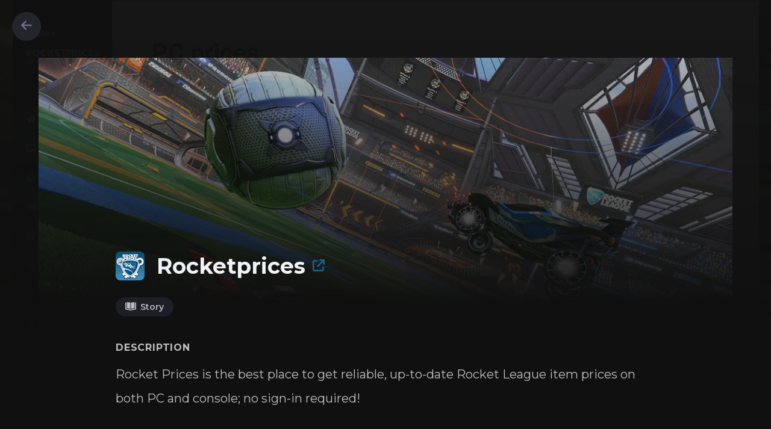

--- FILE ---
content_type: text/html; charset=utf-8
request_url: https://www.audun.gg/project/Rocketprices
body_size: 4184
content:
<!DOCTYPE html><html lang="en"><head><meta charSet="utf-8"/><meta name="viewport" content="width=device-width"/><meta name="twitter:card" content="summary"/><meta name="twitter:site" content="@tweetaudun"/><meta name="twitter:creator" content="@tweetaudun"/><meta property="og:url" content="https://www.audun.gg"/><meta property="og:type" content="website"/><meta property="og:locale" content="en_IE"/><meta property="og:site_name" content="Audun Hilden"/><title>Audun Hilden | Rocketprices</title><meta name="robots" content="index,follow"/><meta name="description" content="Rocket Prices is the best place to get reliable, up-to-date Rocket League item prices on both PC and console; no sign-in required!"/><meta property="og:title" content="Audun Hilden | Rocketprices"/><meta property="og:description" content="Rocket Prices is the best place to get reliable, up-to-date Rocket League item prices on both PC and console; no sign-in required!"/><meta property="og:image" content="https://i.imgur.com/kCazp8D.jpg"/><meta property="og:image:alt" content="Rocketprices"/><meta property="og:image:type" content="image/jpeg"/><meta property="og:image:width" content="400"/><meta property="og:image:height" content="400"/><link rel="preload" as="image" imagesrcset="/_next/image?url=https%3A%2F%2Fi.imgur.com%2FqPRHw5x.jpg&amp;w=1200&amp;q=75 1x, /_next/image?url=https%3A%2F%2Fi.imgur.com%2FqPRHw5x.jpg&amp;w=3840&amp;q=75 2x"/><link rel="preload" as="image" imagesrcset="/_next/image?url=https%3A%2F%2Fi.imgur.com%2FkCazp8D.jpg&amp;w=48&amp;q=75 1x, /_next/image?url=https%3A%2F%2Fi.imgur.com%2FkCazp8D.jpg&amp;w=96&amp;q=75 2x"/><meta name="next-head-count" content="21"/><script async="" src="https://cdn.splitbee.io/sb.js"></script><script src="https://kit.fontawesome.com/26667136e1.js" crossorigin="anonymous"></script><meta name="application-TileColor" content="#101010"/><meta name="theme-color" content="#101010"/><link rel="shortcut icon" href="/favicon/favicon.ico"/><link rel="preconnect" href="https://fonts.gstatic.com" crossorigin /><link rel="preload" href="/_next/static/css/30c41cbe75ee025b.css" as="style"/><link rel="stylesheet" href="/_next/static/css/30c41cbe75ee025b.css" data-n-g=""/><link rel="preload" href="/_next/static/css/c1dc1787405c6f31.css" as="style"/><link rel="stylesheet" href="/_next/static/css/c1dc1787405c6f31.css" data-n-p=""/><noscript data-n-css=""></noscript><script defer="" nomodule="" src="/_next/static/chunks/polyfills-c67a75d1b6f99dc8.js"></script><script src="/_next/static/chunks/webpack-5752944655d749a0.js" defer=""></script><script src="/_next/static/chunks/framework-72e29c4e92ee3d35.js" defer=""></script><script src="/_next/static/chunks/main-2b45c91cd446ebbb.js" defer=""></script><script src="/_next/static/chunks/pages/_app-0edf92085bf3e756.js" defer=""></script><script src="/_next/static/chunks/125-630407a1af59fcd6.js" defer=""></script><script src="/_next/static/chunks/200-2355cd38d6c602af.js" defer=""></script><script src="/_next/static/chunks/330-03b3715366190e85.js" defer=""></script><script src="/_next/static/chunks/263-a8e6d717ff597305.js" defer=""></script><script src="/_next/static/chunks/597-af720e452f4068b9.js" defer=""></script><script src="/_next/static/chunks/212-f350754cfd1803bd.js" defer=""></script><script src="/_next/static/chunks/pages/project/%5B...id%5D-66df92031ddef4a4.js" defer=""></script><script src="/_next/static/6eGJxvjSXTr512T8_xHvv/_buildManifest.js" defer=""></script><script src="/_next/static/6eGJxvjSXTr512T8_xHvv/_ssgManifest.js" defer=""></script><style data-href="https://fonts.googleapis.com/css2?family=Montserrat:wght@400;500;600;700&display=swap">@font-face{font-family:'Montserrat';font-style:normal;font-weight:400;font-display:swap;src:url(https://fonts.gstatic.com/s/montserrat/v29/JTUHjIg1_i6t8kCHKm4532VJOt5-QNFgpCtr6Ew9.woff) format('woff')}@font-face{font-family:'Montserrat';font-style:normal;font-weight:500;font-display:swap;src:url(https://fonts.gstatic.com/s/montserrat/v29/JTUHjIg1_i6t8kCHKm4532VJOt5-QNFgpCtZ6Ew9.woff) format('woff')}@font-face{font-family:'Montserrat';font-style:normal;font-weight:600;font-display:swap;src:url(https://fonts.gstatic.com/s/montserrat/v29/JTUHjIg1_i6t8kCHKm4532VJOt5-QNFgpCu170w9.woff) format('woff')}@font-face{font-family:'Montserrat';font-style:normal;font-weight:700;font-display:swap;src:url(https://fonts.gstatic.com/s/montserrat/v29/JTUHjIg1_i6t8kCHKm4532VJOt5-QNFgpCuM70w9.woff) format('woff')}@font-face{font-family:'Montserrat';font-style:normal;font-weight:400;font-display:swap;src:url(https://fonts.gstatic.com/s/montserrat/v29/JTUSjIg1_i6t8kCHKm459WRhyyTh89ZNpQ.woff2) format('woff2');unicode-range:U+0460-052F,U+1C80-1C8A,U+20B4,U+2DE0-2DFF,U+A640-A69F,U+FE2E-FE2F}@font-face{font-family:'Montserrat';font-style:normal;font-weight:400;font-display:swap;src:url(https://fonts.gstatic.com/s/montserrat/v29/JTUSjIg1_i6t8kCHKm459W1hyyTh89ZNpQ.woff2) format('woff2');unicode-range:U+0301,U+0400-045F,U+0490-0491,U+04B0-04B1,U+2116}@font-face{font-family:'Montserrat';font-style:normal;font-weight:400;font-display:swap;src:url(https://fonts.gstatic.com/s/montserrat/v29/JTUSjIg1_i6t8kCHKm459WZhyyTh89ZNpQ.woff2) format('woff2');unicode-range:U+0102-0103,U+0110-0111,U+0128-0129,U+0168-0169,U+01A0-01A1,U+01AF-01B0,U+0300-0301,U+0303-0304,U+0308-0309,U+0323,U+0329,U+1EA0-1EF9,U+20AB}@font-face{font-family:'Montserrat';font-style:normal;font-weight:400;font-display:swap;src:url(https://fonts.gstatic.com/s/montserrat/v29/JTUSjIg1_i6t8kCHKm459WdhyyTh89ZNpQ.woff2) format('woff2');unicode-range:U+0100-02BA,U+02BD-02C5,U+02C7-02CC,U+02CE-02D7,U+02DD-02FF,U+0304,U+0308,U+0329,U+1D00-1DBF,U+1E00-1E9F,U+1EF2-1EFF,U+2020,U+20A0-20AB,U+20AD-20C0,U+2113,U+2C60-2C7F,U+A720-A7FF}@font-face{font-family:'Montserrat';font-style:normal;font-weight:400;font-display:swap;src:url(https://fonts.gstatic.com/s/montserrat/v29/JTUSjIg1_i6t8kCHKm459WlhyyTh89Y.woff2) format('woff2');unicode-range:U+0000-00FF,U+0131,U+0152-0153,U+02BB-02BC,U+02C6,U+02DA,U+02DC,U+0304,U+0308,U+0329,U+2000-206F,U+20AC,U+2122,U+2191,U+2193,U+2212,U+2215,U+FEFF,U+FFFD}@font-face{font-family:'Montserrat';font-style:normal;font-weight:500;font-display:swap;src:url(https://fonts.gstatic.com/s/montserrat/v29/JTUSjIg1_i6t8kCHKm459WRhyyTh89ZNpQ.woff2) format('woff2');unicode-range:U+0460-052F,U+1C80-1C8A,U+20B4,U+2DE0-2DFF,U+A640-A69F,U+FE2E-FE2F}@font-face{font-family:'Montserrat';font-style:normal;font-weight:500;font-display:swap;src:url(https://fonts.gstatic.com/s/montserrat/v29/JTUSjIg1_i6t8kCHKm459W1hyyTh89ZNpQ.woff2) format('woff2');unicode-range:U+0301,U+0400-045F,U+0490-0491,U+04B0-04B1,U+2116}@font-face{font-family:'Montserrat';font-style:normal;font-weight:500;font-display:swap;src:url(https://fonts.gstatic.com/s/montserrat/v29/JTUSjIg1_i6t8kCHKm459WZhyyTh89ZNpQ.woff2) format('woff2');unicode-range:U+0102-0103,U+0110-0111,U+0128-0129,U+0168-0169,U+01A0-01A1,U+01AF-01B0,U+0300-0301,U+0303-0304,U+0308-0309,U+0323,U+0329,U+1EA0-1EF9,U+20AB}@font-face{font-family:'Montserrat';font-style:normal;font-weight:500;font-display:swap;src:url(https://fonts.gstatic.com/s/montserrat/v29/JTUSjIg1_i6t8kCHKm459WdhyyTh89ZNpQ.woff2) format('woff2');unicode-range:U+0100-02BA,U+02BD-02C5,U+02C7-02CC,U+02CE-02D7,U+02DD-02FF,U+0304,U+0308,U+0329,U+1D00-1DBF,U+1E00-1E9F,U+1EF2-1EFF,U+2020,U+20A0-20AB,U+20AD-20C0,U+2113,U+2C60-2C7F,U+A720-A7FF}@font-face{font-family:'Montserrat';font-style:normal;font-weight:500;font-display:swap;src:url(https://fonts.gstatic.com/s/montserrat/v29/JTUSjIg1_i6t8kCHKm459WlhyyTh89Y.woff2) format('woff2');unicode-range:U+0000-00FF,U+0131,U+0152-0153,U+02BB-02BC,U+02C6,U+02DA,U+02DC,U+0304,U+0308,U+0329,U+2000-206F,U+20AC,U+2122,U+2191,U+2193,U+2212,U+2215,U+FEFF,U+FFFD}@font-face{font-family:'Montserrat';font-style:normal;font-weight:600;font-display:swap;src:url(https://fonts.gstatic.com/s/montserrat/v29/JTUSjIg1_i6t8kCHKm459WRhyyTh89ZNpQ.woff2) format('woff2');unicode-range:U+0460-052F,U+1C80-1C8A,U+20B4,U+2DE0-2DFF,U+A640-A69F,U+FE2E-FE2F}@font-face{font-family:'Montserrat';font-style:normal;font-weight:600;font-display:swap;src:url(https://fonts.gstatic.com/s/montserrat/v29/JTUSjIg1_i6t8kCHKm459W1hyyTh89ZNpQ.woff2) format('woff2');unicode-range:U+0301,U+0400-045F,U+0490-0491,U+04B0-04B1,U+2116}@font-face{font-family:'Montserrat';font-style:normal;font-weight:600;font-display:swap;src:url(https://fonts.gstatic.com/s/montserrat/v29/JTUSjIg1_i6t8kCHKm459WZhyyTh89ZNpQ.woff2) format('woff2');unicode-range:U+0102-0103,U+0110-0111,U+0128-0129,U+0168-0169,U+01A0-01A1,U+01AF-01B0,U+0300-0301,U+0303-0304,U+0308-0309,U+0323,U+0329,U+1EA0-1EF9,U+20AB}@font-face{font-family:'Montserrat';font-style:normal;font-weight:600;font-display:swap;src:url(https://fonts.gstatic.com/s/montserrat/v29/JTUSjIg1_i6t8kCHKm459WdhyyTh89ZNpQ.woff2) format('woff2');unicode-range:U+0100-02BA,U+02BD-02C5,U+02C7-02CC,U+02CE-02D7,U+02DD-02FF,U+0304,U+0308,U+0329,U+1D00-1DBF,U+1E00-1E9F,U+1EF2-1EFF,U+2020,U+20A0-20AB,U+20AD-20C0,U+2113,U+2C60-2C7F,U+A720-A7FF}@font-face{font-family:'Montserrat';font-style:normal;font-weight:600;font-display:swap;src:url(https://fonts.gstatic.com/s/montserrat/v29/JTUSjIg1_i6t8kCHKm459WlhyyTh89Y.woff2) format('woff2');unicode-range:U+0000-00FF,U+0131,U+0152-0153,U+02BB-02BC,U+02C6,U+02DA,U+02DC,U+0304,U+0308,U+0329,U+2000-206F,U+20AC,U+2122,U+2191,U+2193,U+2212,U+2215,U+FEFF,U+FFFD}@font-face{font-family:'Montserrat';font-style:normal;font-weight:700;font-display:swap;src:url(https://fonts.gstatic.com/s/montserrat/v29/JTUSjIg1_i6t8kCHKm459WRhyyTh89ZNpQ.woff2) format('woff2');unicode-range:U+0460-052F,U+1C80-1C8A,U+20B4,U+2DE0-2DFF,U+A640-A69F,U+FE2E-FE2F}@font-face{font-family:'Montserrat';font-style:normal;font-weight:700;font-display:swap;src:url(https://fonts.gstatic.com/s/montserrat/v29/JTUSjIg1_i6t8kCHKm459W1hyyTh89ZNpQ.woff2) format('woff2');unicode-range:U+0301,U+0400-045F,U+0490-0491,U+04B0-04B1,U+2116}@font-face{font-family:'Montserrat';font-style:normal;font-weight:700;font-display:swap;src:url(https://fonts.gstatic.com/s/montserrat/v29/JTUSjIg1_i6t8kCHKm459WZhyyTh89ZNpQ.woff2) format('woff2');unicode-range:U+0102-0103,U+0110-0111,U+0128-0129,U+0168-0169,U+01A0-01A1,U+01AF-01B0,U+0300-0301,U+0303-0304,U+0308-0309,U+0323,U+0329,U+1EA0-1EF9,U+20AB}@font-face{font-family:'Montserrat';font-style:normal;font-weight:700;font-display:swap;src:url(https://fonts.gstatic.com/s/montserrat/v29/JTUSjIg1_i6t8kCHKm459WdhyyTh89ZNpQ.woff2) format('woff2');unicode-range:U+0100-02BA,U+02BD-02C5,U+02C7-02CC,U+02CE-02D7,U+02DD-02FF,U+0304,U+0308,U+0329,U+1D00-1DBF,U+1E00-1E9F,U+1EF2-1EFF,U+2020,U+20A0-20AB,U+20AD-20C0,U+2113,U+2C60-2C7F,U+A720-A7FF}@font-face{font-family:'Montserrat';font-style:normal;font-weight:700;font-display:swap;src:url(https://fonts.gstatic.com/s/montserrat/v29/JTUSjIg1_i6t8kCHKm459WlhyyTh89Y.woff2) format('woff2');unicode-range:U+0000-00FF,U+0131,U+0152-0153,U+02BB-02BC,U+02C6,U+02DA,U+02DC,U+0304,U+0308,U+0329,U+2000-206F,U+20AC,U+2122,U+2191,U+2193,U+2212,U+2215,U+FEFF,U+FFFD}</style></head><body><div id="__next" data-reactroot=""><div style="position:fixed;z-index:99999999;top:16px;left:16px;right:16px;bottom:16px;pointer-events:none"></div><a class="absolute z-50 flex items-center justify-center w-12 h-12 text-white rounded-full md:text-on-200 hover:text-white top-5 left-5 md:bg-types-200 animate hover:bg-types-200" target="_self" rel="" href="/"><div><i class="text-xl fa-solid fa-arrow-left"></i></div></a><div class="absolute inset-0 inset-x-0 w-full h-screen -z-10"><div class="absolute inset-0 z-10 min-h-screen project-overlay"></div><span style="box-sizing:border-box;display:block;overflow:hidden;width:initial;height:initial;background:none;opacity:1;border:0;margin:0;padding:0;position:absolute;top:0;left:0;bottom:0;right:0"><img src="[data-uri]" decoding="async" data-nimg="fill" style="position:absolute;top:0;left:0;bottom:0;right:0;box-sizing:border-box;padding:0;border:none;margin:auto;display:block;width:0;height:0;min-width:100%;max-width:100%;min-height:100%;max-height:100%;object-fit:cover"/><noscript><img sizes="100vw" srcSet="/_next/image?url=https%3A%2F%2Fi.imgur.com%2FPJ9EB1L.png&amp;w=640&amp;q=75 640w, /_next/image?url=https%3A%2F%2Fi.imgur.com%2FPJ9EB1L.png&amp;w=750&amp;q=75 750w, /_next/image?url=https%3A%2F%2Fi.imgur.com%2FPJ9EB1L.png&amp;w=828&amp;q=75 828w, /_next/image?url=https%3A%2F%2Fi.imgur.com%2FPJ9EB1L.png&amp;w=1080&amp;q=75 1080w, /_next/image?url=https%3A%2F%2Fi.imgur.com%2FPJ9EB1L.png&amp;w=1200&amp;q=75 1200w, /_next/image?url=https%3A%2F%2Fi.imgur.com%2FPJ9EB1L.png&amp;w=1920&amp;q=75 1920w, /_next/image?url=https%3A%2F%2Fi.imgur.com%2FPJ9EB1L.png&amp;w=2048&amp;q=75 2048w, /_next/image?url=https%3A%2F%2Fi.imgur.com%2FPJ9EB1L.png&amp;w=3840&amp;q=75 3840w" src="/_next/image?url=https%3A%2F%2Fi.imgur.com%2FPJ9EB1L.png&amp;w=3840&amp;q=75" decoding="async" data-nimg="fill" style="position:absolute;top:0;left:0;bottom:0;right:0;box-sizing:border-box;padding:0;border:none;margin:auto;display:block;width:0;height:0;min-width:100%;max-width:100%;min-height:100%;max-height:100%;object-fit:cover" loading="lazy"/></noscript></span></div><main class="container px-8 py-20 sm:py-24"><div class="top-0 md:top-24 absolute inset-x-0  flex justify-center transition-all duration-200 ease-out -z-10" style="opacity:0;transform:translateX(0px) translateY(30px) translateZ(0)"><style>
          .project-meta-overlay {
            background: linear-gradient(
            180deg,
            rgba(96, 65, 65, 0) 0%,
            rgba(16, 16, 16, 0.28) 0.01%,
            #101010 61.98%
            );
            }
            @media (max-width: 640px) {
            .project-meta-overlay {
            background: linear-gradient(
            180deg,
            rgba(96, 65, 65, 0) -20%,
            rgba(16, 16, 16, 0.28) -20.99%,
            #101010 75.98%
            ) !important;
            }
            }
          </style><div class="relative"><div class="absolute inset-0 project-meta-overlay"></div><span style="box-sizing:border-box;display:inline-block;overflow:hidden;width:initial;height:initial;background:none;opacity:1;border:0;margin:0;padding:0;position:relative;max-width:100%"><span style="box-sizing:border-box;display:block;width:initial;height:initial;background:none;opacity:1;border:0;margin:0;padding:0;max-width:100%"><img style="display:block;max-width:100%;width:initial;height:initial;background:none;opacity:1;border:0;margin:0;padding:0" alt="" aria-hidden="true" src="data:image/svg+xml,%3csvg%20xmlns=%27http://www.w3.org/2000/svg%27%20version=%271.1%27%20width=%271152%27%20height=%27648%27/%3e"/></span><img alt="Rocketprices" srcSet="/_next/image?url=https%3A%2F%2Fi.imgur.com%2FqPRHw5x.jpg&amp;w=1200&amp;q=75 1x, /_next/image?url=https%3A%2F%2Fi.imgur.com%2FqPRHw5x.jpg&amp;w=3840&amp;q=75 2x" src="/_next/image?url=https%3A%2F%2Fi.imgur.com%2FqPRHw5x.jpg&amp;w=3840&amp;q=75" decoding="async" data-nimg="intrinsic" class="w-[60%] mx-auto -z-10" style="position:absolute;top:0;left:0;bottom:0;right:0;box-sizing:border-box;padding:0;border:none;margin:auto;display:block;width:0;height:0;min-width:100%;max-width:100%;min-height:100%;max-height:100%"/></span></div></div><div class="mt-[25%] sm:mt-[35%] transition-all ease-out duration-200 -top-20 md:top-0 container w-full"><div class="space-y-10 flex flex-col"><div class="flex flex-col space-y-10"><div class="flex flex-col justify-between md:flex-row"><div class="flex items-center w-full"><div class="flex items-center"><span style="box-sizing:border-box;display:inline-block;overflow:hidden;width:48px;height:48px;background:none;opacity:1;border:0;margin:0;padding:0;position:relative"><img srcSet="/_next/image?url=https%3A%2F%2Fi.imgur.com%2FkCazp8D.jpg&amp;w=48&amp;q=75 1x, /_next/image?url=https%3A%2F%2Fi.imgur.com%2FkCazp8D.jpg&amp;w=96&amp;q=75 2x" src="/_next/image?url=https%3A%2F%2Fi.imgur.com%2FkCazp8D.jpg&amp;w=96&amp;q=75" decoding="async" data-nimg="fixed" class="w-[60%] rounded-lg" style="position:absolute;top:0;left:0;bottom:0;right:0;box-sizing:border-box;padding:0;border:none;margin:auto;display:block;width:0;height:0;min-width:100%;max-width:100%;min-height:100%;max-height:100%"/></span><h2 class="flex items-center ml-5 md:text-4xl !font-bold text-3xl md:text-5xl font-semibold md:font-bold !leading-[3rem] md:!leading-[4rem]">Rocketprices</h2></div><a href="https://rocketprices.net" target="_blank" class="ml-3 text-xl "><i class="fa-solid fa-external-link"></i></a></div></div><div class="!mt-5 flex flex-wrap gap-3"><button class="bg-types-150 text-on-100 active:opacity-90 flex items-center justify-start px-4 py-[6px] text-sm font-semibold rounded-full animate  outline-none"><div class="w-[25px]"><i class="fa-solid mr-2 fa-book-open-cover"></i></div>Story</button></div><span class="text-base font-bold tracking-wider uppercase text-on-100">Description</span><p class="!mt-3 text-left text-on-100 !leading-10 !text-xl whitespace-pre-line break-word w-full">Rocket Prices is the best place to get reliable, up-to-date Rocket League item prices on both PC and console; no sign-in required!</p><section><div class="p-5 text-xl border border-red-500"><div class="flex items-center"><div class="mr-3 text-lg"><i class="fa-solid fa-sunset"></i></div><h3 class="!font-bold !leading-10 !text-xl text-xl md:text-2xl font-regular leading-8">Sunsetted Project</h3></div><p class="whitespace-pre-line text-left text-on-100 !leading-10 !text-xl whitespace-pre-line break-word w-full">This project got shut down <time class="">6 years ago</time>.</p></div></section><div><p class="mb-6 text-left text-on-100 !leading-10 !text-xl whitespace-pre-line break-word w-full">Rocket Prices is the best place to get reliable, up-to-date Rocket League item prices on both PC and console; no sign-in required!</p></div></div></div></div></main><footer class="text-gray-700 bg-types-50"><div class="container flex flex-col items-center px-5 py-8 mx-auto sm:flex-row"><span class="ml-3 text-xl font-bold text-white ">Audun Hilden</span><p class="mt-4 text-sm text-on-100 sm:ml-4 sm:pl-4 sm:border-l sm:border-types-250 sm:py-2 sm:mt-0">© <!-- -->2026</p><span class="inline-flex justify-center mt-4 space-x-3 text-lg sm:ml-auto sm:mt-0 sm:justify-start"><a href="https://github.com/audn" target="_blank" rel="noopener noreferrer" class="text-on-icons-100 transition-colors  hover:text-white"><i class="fa-brands fa-github"></i><span class="sr-only">Go to <!-- -->GitHub</span></a><a href="https://twitter.com/tweetaudun" target="_blank" rel="noopener noreferrer" class="text-on-icons-100 transition-colors  hover:text-white"><i class="fa-brands fa-twitter"></i><span class="sr-only">Go to <!-- -->Twitter</span></a><a href="https://www.linkedin.com/in/audun-hilden-528812147/" target="_blank" rel="noopener noreferrer" class="text-on-icons-100 transition-colors  hover:text-white"><i class="fa-brands fa-linkedin"></i><span class="sr-only">Go to <!-- -->LinkedIn</span></a><a href="https://instagram.com/audunhilden" target="_blank" rel="noopener noreferrer" class="text-on-icons-100 transition-colors  hover:text-white"><i class="fa-brands fa-instagram"></i><span class="sr-only">Go to <!-- -->Instagram</span></a><a href="https://audun.gg/discord" target="_blank" rel="noopener noreferrer" class="text-on-icons-100 transition-colors  hover:text-white"><i class="fa-brands fa-discord"></i><span class="sr-only">Go to <!-- -->Discord</span></a><a href="https://twitch.tv/audn1" target="_blank" rel="noopener noreferrer" class="text-on-icons-100 transition-colors  hover:text-white"><i class="fa-brands fa-twitch"></i><span class="sr-only">Go to <!-- -->Twitch</span></a></span></div></footer></div><script id="__NEXT_DATA__" type="application/json">{"props":{"pageProps":{"project":{"title":"Rocketprices","icon":"https://i.imgur.com/kCazp8D.jpg","meta":{"url":"https://rocketprices.net","image":"https://i.imgur.com/qPRHw5x.jpg","title":"Rocketprices","wallpaper":"https://i.imgur.com/PJ9EB1L.png","description":"Rocket Prices is the best place to get reliable, up-to-date Rocket League item prices on both PC and console; no sign-in required!"},"description":"Rocket Prices is the best place to get reliable, up-to-date Rocket League item prices on both PC and console; no sign-in required!","createdAt":"2016-12-29","gallery":[],"sunsettedAt":"2019-03-18","status":"SUNSETTED","hidden":false,"propertyId":null,"events":[]}},"__N_SSG":true},"page":"/project/[...id]","query":{"id":["Rocketprices"]},"buildId":"6eGJxvjSXTr512T8_xHvv","isFallback":false,"gsp":true,"scriptLoader":[]}</script></body></html>

--- FILE ---
content_type: text/css; charset=utf-8
request_url: https://www.audun.gg/_next/static/css/30c41cbe75ee025b.css
body_size: 6112
content:
@-webkit-keyframes react-loading-skeleton{to{-webkit-transform:translateX(100%);transform:translateX(100%)}}@keyframes react-loading-skeleton{to{-webkit-transform:translateX(100%);transform:translateX(100%)}}.react-loading-skeleton{--base-color:#ebebeb;--highlight-color:#f5f5f5;--animation-duration:1.5s;--animation-direction:normal;--pseudo-element-display:block;background-color:var(--base-color);width:100%;border-radius:.25rem;display:inline-flex;line-height:1;position:relative;overflow:hidden;z-index:1}.react-loading-skeleton:after{content:" ";display:var(--pseudo-element-display);position:absolute;top:0;left:0;right:0;height:100%;background-repeat:no-repeat;background-image:linear-gradient(90deg,var(--base-color),var(--highlight-color),var(--base-color));-webkit-transform:translateX(-100%);transform:translateX(-100%);-webkit-animation-name:react-loading-skeleton;animation-name:react-loading-skeleton;-webkit-animation-direction:var(--animation-direction);animation-direction:var(--animation-direction);-webkit-animation-duration:var(--animation-duration);animation-duration:var(--animation-duration);-webkit-animation-timing-function:ease-in-out;animation-timing-function:ease-in-out;-webkit-animation-iteration-count:infinite;animation-iteration-count:infinite}

/*
! tailwindcss v3.1.8 | MIT License | https://tailwindcss.com
*/*,:after,:before{box-sizing:border-box;border:0 solid #e5e7eb}:after,:before{--tw-content:""}html{line-height:1.5;-webkit-text-size-adjust:100%;tab-size:4;font-family:ui-sans-serif,system-ui,-apple-system,BlinkMacSystemFont,Segoe UI,Roboto,Helvetica Neue,Arial,Noto Sans,sans-serif,Apple Color Emoji,Segoe UI Emoji,Segoe UI Symbol,Noto Color Emoji}body{margin:0;line-height:inherit}hr{height:0;color:inherit;border-top-width:1px}abbr:where([title]){-webkit-text-decoration:underline dotted;text-decoration:underline dotted}h1,h2,h3,h4,h5,h6{font-size:inherit;font-weight:inherit}a{color:inherit;text-decoration:inherit}b,strong{font-weight:bolder}code,kbd,pre,samp{font-family:ui-monospace,SFMono-Regular,Menlo,Monaco,Consolas,Liberation Mono,Courier New,monospace;font-size:1em}small{font-size:80%}sub,sup{font-size:75%;line-height:0;position:relative;vertical-align:initial}sub{bottom:-.25em}sup{top:-.5em}table{text-indent:0;border-color:inherit;border-collapse:collapse}button,input,optgroup,select,textarea{font-family:inherit;font-size:100%;font-weight:inherit;line-height:inherit;color:inherit;margin:0;padding:0}button,select{text-transform:none}[type=button],[type=reset],[type=submit],button{-webkit-appearance:button;background-color:initial;background-image:none}:-moz-focusring{outline:auto}:-moz-ui-invalid{box-shadow:none}progress{vertical-align:initial}::-webkit-inner-spin-button,::-webkit-outer-spin-button{height:auto}[type=search]{-webkit-appearance:textfield;outline-offset:-2px}::-webkit-search-decoration{-webkit-appearance:none}::-webkit-file-upload-button{-webkit-appearance:button;font:inherit}summary{display:list-item}blockquote,dd,dl,figure,h1,h2,h3,h4,h5,h6,hr,p,pre{margin:0}fieldset{margin:0}fieldset,legend{padding:0}menu,ol,ul{list-style:none;margin:0;padding:0}textarea{resize:vertical}input::placeholder,textarea::placeholder{opacity:1;color:#9ca3af}[role=button],button{cursor:pointer}:disabled{cursor:default}audio,canvas,embed,iframe,img,object,svg,video{display:block;vertical-align:middle}img,video{max-width:100%;height:auto}*,:after,:before{--tw-border-spacing-x:0;--tw-border-spacing-y:0;--tw-translate-x:0;--tw-translate-y:0;--tw-rotate:0;--tw-skew-x:0;--tw-skew-y:0;--tw-scale-x:1;--tw-scale-y:1;--tw-pan-x: ;--tw-pan-y: ;--tw-pinch-zoom: ;--tw-scroll-snap-strictness:proximity;--tw-ordinal: ;--tw-slashed-zero: ;--tw-numeric-figure: ;--tw-numeric-spacing: ;--tw-numeric-fraction: ;--tw-ring-inset: ;--tw-ring-offset-width:0px;--tw-ring-offset-color:#fff;--tw-ring-color:rgba(59,130,246,.5);--tw-ring-offset-shadow:0 0 #0000;--tw-ring-shadow:0 0 #0000;--tw-shadow:0 0 #0000;--tw-shadow-colored:0 0 #0000;--tw-blur: ;--tw-brightness: ;--tw-contrast: ;--tw-grayscale: ;--tw-hue-rotate: ;--tw-invert: ;--tw-saturate: ;--tw-sepia: ;--tw-drop-shadow: ;--tw-backdrop-blur: ;--tw-backdrop-brightness: ;--tw-backdrop-contrast: ;--tw-backdrop-grayscale: ;--tw-backdrop-hue-rotate: ;--tw-backdrop-invert: ;--tw-backdrop-opacity: ;--tw-backdrop-saturate: ;--tw-backdrop-sepia: }::-webkit-backdrop{--tw-border-spacing-x:0;--tw-border-spacing-y:0;--tw-translate-x:0;--tw-translate-y:0;--tw-rotate:0;--tw-skew-x:0;--tw-skew-y:0;--tw-scale-x:1;--tw-scale-y:1;--tw-pan-x: ;--tw-pan-y: ;--tw-pinch-zoom: ;--tw-scroll-snap-strictness:proximity;--tw-ordinal: ;--tw-slashed-zero: ;--tw-numeric-figure: ;--tw-numeric-spacing: ;--tw-numeric-fraction: ;--tw-ring-inset: ;--tw-ring-offset-width:0px;--tw-ring-offset-color:#fff;--tw-ring-color:rgba(59,130,246,.5);--tw-ring-offset-shadow:0 0 #0000;--tw-ring-shadow:0 0 #0000;--tw-shadow:0 0 #0000;--tw-shadow-colored:0 0 #0000;--tw-blur: ;--tw-brightness: ;--tw-contrast: ;--tw-grayscale: ;--tw-hue-rotate: ;--tw-invert: ;--tw-saturate: ;--tw-sepia: ;--tw-drop-shadow: ;--tw-backdrop-blur: ;--tw-backdrop-brightness: ;--tw-backdrop-contrast: ;--tw-backdrop-grayscale: ;--tw-backdrop-hue-rotate: ;--tw-backdrop-invert: ;--tw-backdrop-opacity: ;--tw-backdrop-saturate: ;--tw-backdrop-sepia: }::backdrop{--tw-border-spacing-x:0;--tw-border-spacing-y:0;--tw-translate-x:0;--tw-translate-y:0;--tw-rotate:0;--tw-skew-x:0;--tw-skew-y:0;--tw-scale-x:1;--tw-scale-y:1;--tw-pan-x: ;--tw-pan-y: ;--tw-pinch-zoom: ;--tw-scroll-snap-strictness:proximity;--tw-ordinal: ;--tw-slashed-zero: ;--tw-numeric-figure: ;--tw-numeric-spacing: ;--tw-numeric-fraction: ;--tw-ring-inset: ;--tw-ring-offset-width:0px;--tw-ring-offset-color:#fff;--tw-ring-color:rgba(59,130,246,.5);--tw-ring-offset-shadow:0 0 #0000;--tw-ring-shadow:0 0 #0000;--tw-shadow:0 0 #0000;--tw-shadow-colored:0 0 #0000;--tw-blur: ;--tw-brightness: ;--tw-contrast: ;--tw-grayscale: ;--tw-hue-rotate: ;--tw-invert: ;--tw-saturate: ;--tw-sepia: ;--tw-drop-shadow: ;--tw-backdrop-blur: ;--tw-backdrop-brightness: ;--tw-backdrop-contrast: ;--tw-backdrop-grayscale: ;--tw-backdrop-hue-rotate: ;--tw-backdrop-invert: ;--tw-backdrop-opacity: ;--tw-backdrop-saturate: ;--tw-backdrop-sepia: }.container{width:100%}@media (min-width:240px){.container{max-width:240px}}@media (min-width:475px){.container{max-width:475px}}@media (min-width:640px){.container{max-width:640px}}@media (min-width:768px){.container{max-width:768px}}@media (min-width:870px){.container{max-width:870px}}@media (min-width:1024px){.container{max-width:1024px}}@media (min-width:1280px){.container{max-width:1280px}}@media (min-width:1500px){.container{max-width:1500px}}@media (min-width:1536px){.container{max-width:1536px}}.pointer-events-none{pointer-events:none}.fixed{position:fixed}.absolute{position:absolute}.relative{position:relative}.inset-0{top:0;bottom:0}.inset-0,.inset-x-0{right:0;left:0}.-top-20{top:-5rem}.top-0{top:0}.top-5{top:1.25rem}.left-5{left:1.25rem}.-right-3{right:-.75rem}.-top-3{top:-.75rem}.-z-10{z-index:-10}.z-10{z-index:10}.z-50{z-index:50}.mx-auto{margin-left:auto;margin-right:auto}.mx-2{margin-left:.5rem;margin-right:.5rem}.mt-2{margin-top:.5rem}.mt-3{margin-top:.75rem}.mt-5{margin-top:1.25rem}.mt-10{margin-top:2.5rem}.mb-10{margin-bottom:2.5rem}.mt-16{margin-top:4rem}.mb-8{margin-bottom:2rem}.mb-2{margin-bottom:.5rem}.mt-1{margin-top:.25rem}.mt-\[25\%\]{margin-top:25%}.mt-8{margin-top:2rem}.\!mt-5{margin-top:1.25rem!important}.mr-2{margin-right:.5rem}.\!mt-3{margin-top:.75rem!important}.mt-12{margin-top:3rem}.ml-3{margin-left:.75rem}.mt-4{margin-top:1rem}.mb-3{margin-bottom:.75rem}.mb-5{margin-bottom:1.25rem}.mt-6{margin-top:1.5rem}.mb-6{margin-bottom:1.5rem}.ml-2{margin-left:.5rem}.mr-8{margin-right:2rem}.-mt-2{margin-top:-.5rem}.mb-12{margin-bottom:3rem}.-mb-12{margin-bottom:-3rem}.ml-4{margin-left:1rem}.mr-4{margin-right:1rem}.\!mt-24{margin-top:6rem!important}.mb-4{margin-bottom:1rem}.mb-1{margin-bottom:.25rem}.ml-5{margin-left:1.25rem}.mr-3{margin-right:.75rem}.block{display:block}.inline-block{display:inline-block}.inline{display:inline}.flex{display:flex}.inline-flex{display:inline-flex}.table{display:table}.table-caption{display:table-caption}.grid{display:grid}.hidden{display:none}.h-screen{height:100vh}.h-\[648px\]{height:648px}.h-16{height:4rem}.h-12{height:3rem}.h-px{height:1px}.h-full{height:100%}.h-6{height:1.5rem}.h-5{height:1.25rem}.h-3{height:.75rem}.h-10{height:2.5rem}.min-h-screen{min-height:100vh}.w-\[500px\]{width:500px}.w-full{width:100%}.w-\[25px\]{width:25px}.w-\[1152px\]{width:1152px}.w-16{width:4rem}.w-12{width:3rem}.w-5{width:1.25rem}.w-px{width:1px}.w-11{width:2.75rem}.w-3{width:.75rem}.w-10{width:2.5rem}.w-auto{width:auto}.w-\[60\%\]{width:60%}.max-w-xl{max-width:36rem}.max-w-full{max-width:100%}.flex-1{flex:1 1 0%}.flex-shrink-0{flex-shrink:0}.translate-x-5{--tw-translate-x:1.25rem}.translate-x-0,.translate-x-5{transform:translate(var(--tw-translate-x),var(--tw-translate-y)) rotate(var(--tw-rotate)) skewX(var(--tw-skew-x)) skewY(var(--tw-skew-y)) scaleX(var(--tw-scale-x)) scaleY(var(--tw-scale-y))}.translate-x-0{--tw-translate-x:0px}.transform{transform:translate(var(--tw-translate-x),var(--tw-translate-y)) rotate(var(--tw-rotate)) skewX(var(--tw-skew-x)) skewY(var(--tw-skew-y)) scaleX(var(--tw-scale-x)) scaleY(var(--tw-scale-y))}@keyframes spin{to{transform:rotate(1turn)}}.animate-spin{animation:spin 1s linear infinite}@keyframes pulse{50%{opacity:.5}}.animate-pulse{animation:pulse 2s cubic-bezier(.4,0,.6,1) infinite}.cursor-not-allowed{cursor:not-allowed}.cursor-pointer{cursor:pointer}.cursor-move{cursor:move}.select-none{-webkit-user-select:none;user-select:none}.grid-cols-2{grid-template-columns:repeat(2,minmax(0,1fr))}.grid-cols-1{grid-template-columns:repeat(1,minmax(0,1fr))}.flex-row-reverse{flex-direction:row-reverse}.flex-col{flex-direction:column}.flex-col-reverse{flex-direction:column-reverse}.flex-wrap{flex-wrap:wrap}.items-start{align-items:flex-start}.items-center{align-items:center}.justify-start{justify-content:flex-start}.justify-end{justify-content:flex-end}.justify-center{justify-content:center}.justify-between{justify-content:space-between}.gap-10{gap:2.5rem}.gap-3{gap:.75rem}.gap-7{gap:1.75rem}.gap-5{gap:1.25rem}.gap-x-1{column-gap:.25rem}.gap-x-2{column-gap:.5rem}.space-y-8>:not([hidden])~:not([hidden]){--tw-space-y-reverse:0;margin-top:calc(2rem * calc(1 - var(--tw-space-y-reverse)));margin-bottom:calc(2rem * var(--tw-space-y-reverse))}.space-x-10>:not([hidden])~:not([hidden]){--tw-space-x-reverse:0;margin-right:calc(2.5rem * var(--tw-space-x-reverse));margin-left:calc(2.5rem * calc(1 - var(--tw-space-x-reverse)))}.space-y-5>:not([hidden])~:not([hidden]){--tw-space-y-reverse:0;margin-top:calc(1.25rem * calc(1 - var(--tw-space-y-reverse)));margin-bottom:calc(1.25rem * var(--tw-space-y-reverse))}.space-y-7>:not([hidden])~:not([hidden]){--tw-space-y-reverse:0;margin-top:calc(1.75rem * calc(1 - var(--tw-space-y-reverse)));margin-bottom:calc(1.75rem * var(--tw-space-y-reverse))}.space-y-10>:not([hidden])~:not([hidden]){--tw-space-y-reverse:0;margin-top:calc(2.5rem * calc(1 - var(--tw-space-y-reverse)));margin-bottom:calc(2.5rem * var(--tw-space-y-reverse))}.space-x-5>:not([hidden])~:not([hidden]){--tw-space-x-reverse:0;margin-right:calc(1.25rem * var(--tw-space-x-reverse));margin-left:calc(1.25rem * calc(1 - var(--tw-space-x-reverse)))}.space-x-3>:not([hidden])~:not([hidden]){--tw-space-x-reverse:0;margin-right:calc(.75rem * var(--tw-space-x-reverse));margin-left:calc(.75rem * calc(1 - var(--tw-space-x-reverse)))}.space-x-0>:not([hidden])~:not([hidden]){--tw-space-x-reverse:0;margin-right:calc(0px * var(--tw-space-x-reverse));margin-left:calc(0px * calc(1 - var(--tw-space-x-reverse)))}.space-y-4>:not([hidden])~:not([hidden]){--tw-space-y-reverse:0;margin-top:calc(1rem * calc(1 - var(--tw-space-y-reverse)));margin-bottom:calc(1rem * var(--tw-space-y-reverse))}.space-x-4>:not([hidden])~:not([hidden]){--tw-space-x-reverse:0;margin-right:calc(1rem * var(--tw-space-x-reverse));margin-left:calc(1rem * calc(1 - var(--tw-space-x-reverse)))}.overflow-auto{overflow:auto}.truncate{overflow:hidden;text-overflow:ellipsis}.truncate,.whitespace-nowrap{white-space:nowrap}.whitespace-pre-line{white-space:pre-line}.rounded-2xl{border-radius:1rem}.rounded-xl{border-radius:.75rem}.rounded-md{border-radius:.375rem}.rounded-lg{border-radius:.5rem}.rounded-full{border-radius:9999px}.\!rounded-md{border-radius:.375rem!important}.border-4{border-width:4px}.border{border-width:1px}.border-2{border-width:2px}.border-b{border-bottom-width:1px}.border-b-2{border-bottom-width:2px}.border-dashed{border-style:dashed}.border-types-100{--tw-border-opacity:1;border-color:rgb(24 24 29/var(--tw-border-opacity))}.border-indigo-500{--tw-border-opacity:1;border-color:rgb(99 102 241/var(--tw-border-opacity))}.border-types-body{--tw-border-opacity:1;border-color:rgb(16 16 16/var(--tw-border-opacity))}.border-transparent{border-color:transparent}.border-red-500{--tw-border-opacity:1;border-color:rgb(239 68 68/var(--tw-border-opacity))}.border-on-200{--tw-border-opacity:1;border-color:rgb(111 111 133/var(--tw-border-opacity))}.bg-types-100{--tw-bg-opacity:1;background-color:rgb(24 24 29/var(--tw-bg-opacity))}.\!bg-red-500{--tw-bg-opacity:1!important;background-color:rgb(239 68 68/var(--tw-bg-opacity))!important}.bg-types-body{--tw-bg-opacity:1;background-color:rgb(16 16 16/var(--tw-bg-opacity))}.bg-gray-500{--tw-bg-opacity:1;background-color:rgb(107 114 128/var(--tw-bg-opacity))}.bg-yellow-500{--tw-bg-opacity:1;background-color:rgb(234 179 8/var(--tw-bg-opacity))}.bg-types-150{--tw-bg-opacity:1;background-color:rgb(30 30 39/var(--tw-bg-opacity))}.bg-types-200{--tw-bg-opacity:1;background-color:rgb(36 36 43/var(--tw-bg-opacity))}.bg-gray-200{--tw-bg-opacity:1;background-color:rgb(229 231 235/var(--tw-bg-opacity))}.bg-types-250{--tw-bg-opacity:1;background-color:rgb(43 43 50/var(--tw-bg-opacity))}.bg-indigo-500{--tw-bg-opacity:1;background-color:rgb(99 102 241/var(--tw-bg-opacity))}.bg-white{--tw-bg-opacity:1;background-color:rgb(255 255 255/var(--tw-bg-opacity))}.bg-green-500{--tw-bg-opacity:1;background-color:rgb(34 197 94/var(--tw-bg-opacity))}.bg-opacity-50{--tw-bg-opacity:0.5}.bg-opacity-20{--tw-bg-opacity:0.2}.object-cover{object-fit:cover}.p-8{padding:2rem}.p-6{padding:1.5rem}.p-4{padding:1rem}.p-5{padding:1.25rem}.px-8{padding-left:2rem;padding-right:2rem}.py-20{padding-top:5rem;padding-bottom:5rem}.\!px-2{padding-left:.5rem!important;padding-right:.5rem!important}.\!py-1{padding-top:.25rem!important;padding-bottom:.25rem!important}.px-5{padding-left:1.25rem;padding-right:1.25rem}.py-8{padding-top:2rem;padding-bottom:2rem}.py-10{padding-top:2.5rem;padding-bottom:2.5rem}.py-2{padding-top:.5rem;padding-bottom:.5rem}.px-4{padding-left:1rem;padding-right:1rem}.py-\[6px\]{padding-top:6px;padding-bottom:6px}.py-4{padding-top:1rem;padding-bottom:1rem}.py-1{padding-top:.25rem;padding-bottom:.25rem}.px-3{padding-left:.75rem;padding-right:.75rem}.pb-12{padding-bottom:3rem}.pt-1{padding-top:.25rem}.pl-6{padding-left:1.5rem}.text-left{text-align:left}.text-center{text-align:center}.text-right{text-align:right}.font-sans{font-family:ui-sans-serif,system-ui,-apple-system,BlinkMacSystemFont,Segoe UI,Roboto,Helvetica Neue,Arial,Noto Sans,sans-serif,Apple Color Emoji,Segoe UI Emoji,Segoe UI Symbol,Noto Color Emoji}.\!text-xl{font-size:1.25rem!important;line-height:1.75rem!important}.\!text-base{font-size:1rem!important;line-height:1.5rem!important}.text-base{font-size:1rem;line-height:1.5rem}.\!text-sm{font-size:.875rem!important;line-height:1.25rem!important}.text-xl{font-size:1.25rem;line-height:1.75rem}.text-sm{font-size:.875rem;line-height:1.25rem}.text-lg{font-size:1.125rem;line-height:1.75rem}.text-2xl{font-size:1.5rem;line-height:2rem}.text-4xl{font-size:2.25rem;line-height:2.5rem}.\!text-lg{font-size:1.125rem!important;line-height:1.75rem!important}.text-3xl{font-size:1.875rem;line-height:2.25rem}.text-xs{font-size:.75rem;line-height:1rem}.font-medium{font-weight:500}.font-bold{font-weight:700}.font-semibold{font-weight:600}.\!font-normal{font-weight:400!important}.\!font-semibold{font-weight:600!important}.\!font-bold{font-weight:700!important}.uppercase{text-transform:uppercase}.\!leading-10{line-height:2.5rem!important}.\!leading-\[3rem\]{line-height:3rem!important}.leading-8{line-height:2rem}.tracking-wider{letter-spacing:.05em}.text-on-100{--tw-text-opacity:1;color:rgb(190 187 191/var(--tw-text-opacity))}.\!text-white{--tw-text-opacity:1!important;color:rgb(255 255 255/var(--tw-text-opacity))!important}.text-gray-700{--tw-text-opacity:1;color:rgb(55 65 81/var(--tw-text-opacity))}.text-white{--tw-text-opacity:1;color:rgb(255 255 255/var(--tw-text-opacity))}.text-on-200{--tw-text-opacity:1;color:rgb(111 111 133/var(--tw-text-opacity))}.text-on-150{--tw-text-opacity:1;color:rgb(111 111 119/var(--tw-text-opacity))}.text-white\/60{color:hsla(0,0%,100%,.6)}.text-green-500{--tw-text-opacity:1;color:rgb(34 197 94/var(--tw-text-opacity))}.text-red-500{--tw-text-opacity:1;color:rgb(239 68 68/var(--tw-text-opacity))}.text-indigo-500{--tw-text-opacity:1;color:rgb(99 102 241/var(--tw-text-opacity))}.text-gray-800{--tw-text-opacity:1;color:rgb(31 41 55/var(--tw-text-opacity))}.text-yellow-800{--tw-text-opacity:1;color:rgb(133 77 14/var(--tw-text-opacity))}.text-on-100\/70{color:hsla(285,3%,74%,.7)}.text-on-icons-100{--tw-text-opacity:1;color:rgb(139 139 139/var(--tw-text-opacity))}.text-opacity-80{--tw-text-opacity:0.8}.opacity-80{opacity:.8}.opacity-100{opacity:1}.opacity-0{opacity:0}.opacity-20{opacity:.2}.shadow{--tw-shadow:0 1px 3px 0 rgba(0,0,0,.1),0 1px 2px -1px rgba(0,0,0,.1);--tw-shadow-colored:0 1px 3px 0 var(--tw-shadow-color),0 1px 2px -1px var(--tw-shadow-color);box-shadow:var(--tw-ring-offset-shadow,0 0 #0000),var(--tw-ring-shadow,0 0 #0000),var(--tw-shadow)}.outline-none{outline:2px solid transparent;outline-offset:2px}.ring-0{--tw-ring-offset-shadow:var(--tw-ring-inset) 0 0 0 var(--tw-ring-offset-width) var(--tw-ring-offset-color);--tw-ring-shadow:var(--tw-ring-inset) 0 0 0 calc(0px + var(--tw-ring-offset-width)) var(--tw-ring-color);box-shadow:var(--tw-ring-offset-shadow),var(--tw-ring-shadow),var(--tw-shadow,0 0 #0000)}.ring-types-200{--tw-ring-opacity:1;--tw-ring-color:rgb(36 36 43/var(--tw-ring-opacity))}.blur{--tw-blur:blur(8px)}.blur,.filter{filter:var(--tw-blur) var(--tw-brightness) var(--tw-contrast) var(--tw-grayscale) var(--tw-hue-rotate) var(--tw-invert) var(--tw-saturate) var(--tw-sepia) var(--tw-drop-shadow)}.transition-all{transition-property:all;transition-timing-function:cubic-bezier(.4,0,.2,1);transition-duration:.15s}.transition{transition-property:color,background-color,border-color,fill,stroke,opacity,box-shadow,transform,filter,-webkit-text-decoration-color,-webkit-backdrop-filter;transition-property:color,background-color,border-color,text-decoration-color,fill,stroke,opacity,box-shadow,transform,filter,backdrop-filter;transition-property:color,background-color,border-color,text-decoration-color,fill,stroke,opacity,box-shadow,transform,filter,backdrop-filter,-webkit-text-decoration-color,-webkit-backdrop-filter;transition-timing-function:cubic-bezier(.4,0,.2,1);transition-duration:.15s}.transition-opacity{transition-property:opacity;transition-timing-function:cubic-bezier(.4,0,.2,1);transition-duration:.15s}.transition-colors{transition-property:color,background-color,border-color,fill,stroke,-webkit-text-decoration-color;transition-property:color,background-color,border-color,text-decoration-color,fill,stroke;transition-property:color,background-color,border-color,text-decoration-color,fill,stroke,-webkit-text-decoration-color;transition-timing-function:cubic-bezier(.4,0,.2,1);transition-duration:.15s}.duration-200{transition-duration:.2s}.duration-150{transition-duration:.15s}.duration-75{transition-duration:75ms}.ease-out{transition-timing-function:cubic-bezier(0,0,.2,1)}.ease-in-out{transition-timing-function:cubic-bezier(.4,0,.2,1)}.will-change-transform{will-change:transform}.animate{transition-property:all;transition-timing-function:cubic-bezier(.4,0,.2,1);transition-duration:75ms;transition-timing-function:cubic-bezier(0,0,.2,1)}.container{margin-left:auto;margin-right:auto;max-width:60rem!important}.will-change{will-change:transform}.scrollbar-none{-ms-overflow-style:none}.url{border-bottom-width:1px;border-color:rgb(139 139 139/var(--tw-border-opacity));transition-property:all;transition-timing-function:cubic-bezier(.4,0,.2,1);transition-duration:.1s;transition-timing-function:cubic-bezier(0,0,.2,1)}.url,.url:hover{--tw-border-opacity:1}.url:hover{border-color:rgb(255 255 255/var(--tw-border-opacity));--tw-text-opacity:1;color:rgb(255 255 255/var(--tw-text-opacity))}strong{font-weight:600}.link-group{display:inline-block;display:inline-flex;align-items:center}.link-favicon{position:relative;display:inline-block;width:24px;height:24px;margin:4px;vertical-align:sub;overflow:hidden}.link-favicon img{margin:4px;width:16px;height:16px}.video{overflow:hidden;width:100%;height:300px;display:flex}.scrollbar-none::-webkit-scrollbar{display:none}.shadow-btn{box-shadow:0 0 20px #101010}.lg-react-element{display:flex;flex-wrap:wrap;gap:1.25rem}.lg-outer .lg-thumb-item.active,.lg-outer .lg-thumb-item:hover{--tw-border-opacity:1!important;border-color:rgb(99 102 241/var(--tw-border-opacity))!important}.lg-outer .lg-thumb-item{border-color:transparent!important}.sr-only{position:absolute;width:1px;height:1px;padding:0;margin:-1px;overflow:hidden;clip:rect(0,0,0,0);white-space:nowrap;border-width:0}.project-overlay{background:linear-gradient(180deg,hsla(0,0%,6%,0),hsla(0,0%,6%,.97) .01%,#101010 76%)}input[type=date]:after{content:"\f133";color:#65656f;font-family:Font Awesome\ 6 Pro Regular}input[type=date]{position:relative}input[type=date]::-webkit-calendar-picker-indicator{position:absolute;top:0;left:0;right:0;bottom:0;width:auto;height:auto;color:transparent;background:transparent}hr{height:6px;background-image:url(/img/divider.svg);opacity:.1;background-repeat:repeat-x;margin-top:80px;margin-bottom:80px;background-position:0;border:none}@media (max-width:768px){hr{margin-top:60px!important;margin-bottom:60px!important}}::-webkit-scrollbar{width:20px}::-webkit-scrollbar-track{background-color:initial}::-webkit-scrollbar-thumb:hover{background-color:#2b2b32}::-webkit-scrollbar-thumb{background-color:#24242b;border-radius:20px;border:6px solid transparent;background-clip:content-box}body{overflow-x:hidden;color:#eff3f6;font-family:Montserrat,sans-serif;background-color:#101010}.__react_component_tooltip{background-color:#fff!important;color:#182338!important;opacity:0!important;font-size:14px!important;font-weight:600!important;border-radius:5px!important;padding:2px 8px!important;transition:opacity .3s ease-in-out!important;visibility:hidden}.__react_component_tooltip.show{visibility:visible;opacity:1!important}.after\:\!text-on-150:after{content:var(--tw-content);--tw-text-opacity:1!important;color:rgb(111 111 119/var(--tw-text-opacity))!important}.first\:mt-0:first-child{margin-top:0}.first\:mt-10:first-child{margin-top:2.5rem}.hover\:border-types-150:hover{--tw-border-opacity:1;border-color:rgb(30 30 39/var(--tw-border-opacity))}.hover\:bg-types-150:hover{--tw-bg-opacity:1;background-color:rgb(30 30 39/var(--tw-bg-opacity))}.hover\:bg-indigo-500:hover{--tw-bg-opacity:1;background-color:rgb(99 102 241/var(--tw-bg-opacity))}.hover\:bg-indigo-600:hover{--tw-bg-opacity:1;background-color:rgb(79 70 229/var(--tw-bg-opacity))}.hover\:bg-types-250:hover{--tw-bg-opacity:1;background-color:rgb(43 43 50/var(--tw-bg-opacity))}.hover\:bg-types-200:hover{--tw-bg-opacity:1;background-color:rgb(36 36 43/var(--tw-bg-opacity))}.hover\:bg-red-500:hover{--tw-bg-opacity:1;background-color:rgb(239 68 68/var(--tw-bg-opacity))}.hover\:text-on-100:hover{--tw-text-opacity:1;color:rgb(190 187 191/var(--tw-text-opacity))}.hover\:text-white:hover{--tw-text-opacity:1;color:rgb(255 255 255/var(--tw-text-opacity))}.hover\:underline:hover{-webkit-text-decoration-line:underline;text-decoration-line:underline}.hover\:opacity-80:hover{opacity:.8}.focus\:outline-none:focus{outline:2px solid transparent;outline-offset:2px}.focus\:ring-4:focus{--tw-ring-offset-shadow:var(--tw-ring-inset) 0 0 0 var(--tw-ring-offset-width) var(--tw-ring-offset-color);--tw-ring-shadow:var(--tw-ring-inset) 0 0 0 calc(4px + var(--tw-ring-offset-width)) var(--tw-ring-color)}.focus\:ring-2:focus,.focus\:ring-4:focus{box-shadow:var(--tw-ring-offset-shadow),var(--tw-ring-shadow),var(--tw-shadow,0 0 #0000)}.focus\:ring-2:focus{--tw-ring-offset-shadow:var(--tw-ring-inset) 0 0 0 var(--tw-ring-offset-width) var(--tw-ring-offset-color);--tw-ring-shadow:var(--tw-ring-inset) 0 0 0 calc(2px + var(--tw-ring-offset-width)) var(--tw-ring-color)}.focus\:ring-types-150:focus{--tw-ring-opacity:1;--tw-ring-color:rgb(30 30 39/var(--tw-ring-opacity))}.active\:opacity-90:active{opacity:.9}.active\:opacity-80:active{opacity:.8}.disabled\:cursor-not-allowed:disabled{cursor:not-allowed}.disabled\:bg-types-100:disabled{--tw-bg-opacity:1;background-color:rgb(24 24 29/var(--tw-bg-opacity))}.disabled\:opacity-80:disabled{opacity:.8}.disabled\:opacity-50:disabled{opacity:.5}.disabled\:hover\:opacity-100:hover:disabled{opacity:1}.group:hover .group-hover\:scale-125{--tw-scale-x:1.25;--tw-scale-y:1.25;transform:translate(var(--tw-translate-x),var(--tw-translate-y)) rotate(var(--tw-rotate)) skewX(var(--tw-skew-x)) skewY(var(--tw-skew-y)) scaleX(var(--tw-scale-x)) scaleY(var(--tw-scale-y))}.group:hover .group-hover\:border-on-200{--tw-border-opacity:1;border-color:rgb(111 111 133/var(--tw-border-opacity))}@media (min-width:640px){.sm\:mt-16{margin-top:4rem}.sm\:mt-\[15\%\]{margin-top:15%}.sm\:mt-\[35\%\]{margin-top:35%}.sm\:ml-4{margin-left:1rem}.sm\:mt-0{margin-top:0}.sm\:ml-auto{margin-left:auto}.sm\:mb-0{margin-bottom:0}.sm\:mr-5{margin-right:1.25rem}.sm\:flex{display:flex}.sm\:h-\[378px\]{height:378px}.sm\:w-\[250px\]{width:250px}.sm\:flex-row{flex-direction:row}.sm\:items-center{align-items:center}.sm\:justify-start{justify-content:flex-start}.sm\:gap-x-2{column-gap:.5rem}.sm\:space-y-0>:not([hidden])~:not([hidden]){--tw-space-y-reverse:0;margin-top:calc(0px * calc(1 - var(--tw-space-y-reverse)));margin-bottom:calc(0px * var(--tw-space-y-reverse))}.sm\:space-x-5>:not([hidden])~:not([hidden]){--tw-space-x-reverse:0;margin-right:calc(1.25rem * var(--tw-space-x-reverse));margin-left:calc(1.25rem * calc(1 - var(--tw-space-x-reverse)))}.sm\:border-l{border-left-width:1px}.sm\:border-types-250{--tw-border-opacity:1;border-color:rgb(43 43 50/var(--tw-border-opacity))}.sm\:bg-types-100{--tw-bg-opacity:1;background-color:rgb(24 24 29/var(--tw-bg-opacity))}.sm\:p-12{padding:3rem}.sm\:py-24{padding-top:6rem;padding-bottom:6rem}.sm\:py-2{padding-top:.5rem;padding-bottom:.5rem}.sm\:py-12{padding-top:3rem;padding-bottom:3rem}.sm\:px-4{padding-right:1rem}.sm\:pl-4,.sm\:px-4{padding-left:1rem}.sm\:pl-6{padding-left:1.5rem}.sm\:text-right{text-align:right}.sm\:text-sm{font-size:.875rem;line-height:1.25rem}.sm\:text-xl{font-size:1.25rem;line-height:1.75rem}.sm\:text-white{--tw-text-opacity:1;color:rgb(255 255 255/var(--tw-text-opacity))}}@media (min-width:768px){.md\:top-0{top:0}.md\:top-24{top:6rem}.md\:mx-3{margin-left:.75rem;margin-right:.75rem}.md\:mt-0{margin-top:0}.md\:mb-0{margin-bottom:0}.md\:mr-6{margin-right:1.5rem}.md\:mb-12{margin-bottom:3rem}.md\:-mb-12{margin-bottom:-3rem}.md\:ml-10{margin-left:2.5rem}.md\:h-14{height:3.5rem}.md\:w-auto{width:auto}.md\:w-14{width:3.5rem}.md\:w-\[300px\]{width:300px}.md\:flex-row{flex-direction:row}.md\:bg-types-200{--tw-bg-opacity:1;background-color:rgb(36 36 43/var(--tw-bg-opacity))}.md\:bg-types-100{--tw-bg-opacity:1;background-color:rgb(24 24 29/var(--tw-bg-opacity))}.md\:p-6{padding:1.5rem}.md\:p-8{padding:2rem}.md\:text-3xl{font-size:1.875rem;line-height:2.25rem}.md\:text-5xl{font-size:3rem;line-height:1}.md\:text-2xl{font-size:1.5rem;line-height:2rem}.md\:text-4xl{font-size:2.25rem;line-height:2.5rem}.md\:font-bold{font-weight:700}.md\:\!leading-\[4rem\]{line-height:4rem!important}.md\:text-on-200{--tw-text-opacity:1;color:rgb(111 111 133/var(--tw-text-opacity))}.md\:hover\:h-16:hover{height:4rem}.md\:hover\:w-16:hover{width:4rem}}

--- FILE ---
content_type: application/javascript; charset=utf-8
request_url: https://www.audun.gg/_next/static/chunks/125-630407a1af59fcd6.js
body_size: 2572
content:
(self.webpackChunk_N_E=self.webpackChunk_N_E||[]).push([[125],{3953:function(e,t){"use strict";Object.defineProperty(t,"__esModule",{value:!0}),t.getDomainLocale=function(e,t,n,r){return!1};("function"===typeof t.default||"object"===typeof t.default&&null!==t.default)&&"undefined"===typeof t.default.__esModule&&(Object.defineProperty(t.default,"__esModule",{value:!0}),Object.assign(t.default,t),e.exports=t.default)},3934:function(e,t,n){"use strict";Object.defineProperty(t,"__esModule",{value:!0});var r=n(8693).Z;n(9906).default;Object.defineProperty(t,"__esModule",{value:!0}),t.default=void 0;var o=n(4507).Z,u=n(4719).Z,a=o(n(9496)),f=n(210),l=n(9314),c=n(8416),i=n(3964),s=n(5523),p=n(3953),d=n(3114),y="undefined"!==typeof a.default.useTransition,v={};function h(e,t,n,r){if(e&&f.isLocalURL(t)){e.prefetch(t,n,r).catch((function(e){0}));var o=r&&"undefined"!==typeof r.locale?r.locale:e&&e.locale;v[t+"%"+n+(o?"%"+o:"")]=!0}}var b=a.default.forwardRef((function(e,t){var n,o=e.href,b=e.as,g=e.children,_=e.prefetch,O=e.passHref,m=e.replace,C=e.soft,j=e.shallow,R=e.scroll,x=e.locale,M=e.onClick,L=e.onMouseEnter,P=e.onTouchStart,E=e.legacyBehavior,T=void 0===E?!0!==Boolean(!1):E,k=u(e,["href","as","children","prefetch","passHref","replace","soft","shallow","scroll","locale","onClick","onMouseEnter","onTouchStart","legacyBehavior"]);n=g,!T||"string"!==typeof n&&"number"!==typeof n||(n=a.default.createElement("a",null,n));var w=!1!==_,I=r(y?a.default.useTransition():[],2)[1],S=a.default.useContext(c.RouterContext),U=a.default.useContext(i.AppRouterContext);U&&(S=U);var Z,D=a.default.useMemo((function(){var e=r(f.resolveHref(S,o,!0),2),t=e[0],n=e[1];return{href:t,as:b?f.resolveHref(S,b):n||t}}),[S,o,b]),A=D.href,B=D.as,H=a.default.useRef(A),N=a.default.useRef(B);T&&(Z=a.default.Children.only(n));var K=T?Z&&"object"===typeof Z&&Z.ref:t,W=r(s.useIntersection({rootMargin:"200px"}),3),q=W[0],G=W[1],z=W[2],F=a.default.useCallback((function(e){N.current===B&&H.current===A||(z(),N.current=B,H.current=A),q(e),K&&("function"===typeof K?K(e):"object"===typeof K&&(K.current=e))}),[B,K,A,z,q]);a.default.useEffect((function(){var e=G&&w&&f.isLocalURL(A),t="undefined"!==typeof x?x:S&&S.locale,n=v[A+"%"+B+(t?"%"+t:"")];e&&!n&&h(S,A,B,{locale:t})}),[B,A,G,x,w,S]);var V={ref:F,onClick:function(e){T||"function"!==typeof M||M(e),T&&Z.props&&"function"===typeof Z.props.onClick&&Z.props.onClick(e),e.defaultPrevented||function(e,t,n,r,o,u,a,l,c,i){if("A"!==e.currentTarget.nodeName.toUpperCase()||!function(e){var t=e.currentTarget.target;return t&&"_self"!==t||e.metaKey||e.ctrlKey||e.shiftKey||e.altKey||e.nativeEvent&&2===e.nativeEvent.which}(e)&&f.isLocalURL(n)){e.preventDefault();var s=function(){"softPush"in t&&"softReplace"in t?t[u?o?"softReplace":"softPush":o?"replace":"push"](n):t[o?"replace":"push"](n,r,{shallow:a,locale:c,scroll:l})};i?i(s):s()}}(e,S,A,B,m,C,j,R,x,U?I:void 0)},onMouseEnter:function(e){T||"function"!==typeof L||L(e),T&&Z.props&&"function"===typeof Z.props.onMouseEnter&&Z.props.onMouseEnter(e),f.isLocalURL(A)&&h(S,A,B,{priority:!0})},onTouchStart:function(e){T||"function"!==typeof P||P(e),T&&Z.props&&"function"===typeof Z.props.onTouchStart&&Z.props.onTouchStart(e),f.isLocalURL(A)&&h(S,A,B,{priority:!0})}};if(!T||O||"a"===Z.type&&!("href"in Z.props)){var Y="undefined"!==typeof x?x:S&&S.locale,J=S&&S.isLocaleDomain&&p.getDomainLocale(B,Y,S.locales,S.domainLocales);V.href=J||d.addBasePath(l.addLocale(B,Y,S&&S.defaultLocale))}return T?a.default.cloneElement(Z,V):a.default.createElement("a",Object.assign({},k,V),n)}));t.default=b,("function"===typeof t.default||"object"===typeof t.default&&null!==t.default)&&"undefined"===typeof t.default.__esModule&&(Object.defineProperty(t.default,"__esModule",{value:!0}),Object.assign(t.default,t),e.exports=t.default)},5523:function(e,t,n){"use strict";Object.defineProperty(t,"__esModule",{value:!0});var r=n(8693).Z;Object.defineProperty(t,"__esModule",{value:!0}),t.useIntersection=function(e){var t=e.rootRef,n=e.rootMargin,c=e.disabled||!a,i=o.useRef(),s=r(o.useState(!1),2),p=s[0],d=s[1],y=r(o.useState(null),2),v=y[0],h=y[1];o.useEffect((function(){if(a){if(i.current&&(i.current(),i.current=void 0),c||p)return;return v&&v.tagName&&(i.current=function(e,t,n){var r=function(e){var t,n={root:e.root||null,margin:e.rootMargin||""},r=l.find((function(e){return e.root===n.root&&e.margin===n.margin}));if(r&&(t=f.get(r)))return t;var o=new Map,u=new IntersectionObserver((function(e){e.forEach((function(e){var t=o.get(e.target),n=e.isIntersecting||e.intersectionRatio>0;t&&n&&t(n)}))}),e);return t={id:n,observer:u,elements:o},l.push(n),f.set(n,t),t}(n),o=r.id,u=r.observer,a=r.elements;return a.set(e,t),u.observe(e),function(){if(a.delete(e),u.unobserve(e),0===a.size){u.disconnect(),f.delete(o);var t=l.findIndex((function(e){return e.root===o.root&&e.margin===o.margin}));t>-1&&l.splice(t,1)}}}(v,(function(e){return e&&d(e)}),{root:null==t?void 0:t.current,rootMargin:n})),function(){null==i.current||i.current(),i.current=void 0}}if(!p){var e=u.requestIdleCallback((function(){return d(!0)}));return function(){return u.cancelIdleCallback(e)}}}),[v,c,n,t,p]);var b=o.useCallback((function(){d(!1)}),[]);return[h,p,b]};var o=n(9496),u=n(343),a="function"===typeof IntersectionObserver;var f=new Map,l=[];("function"===typeof t.default||"object"===typeof t.default&&null!==t.default)&&"undefined"===typeof t.default.__esModule&&(Object.defineProperty(t.default,"__esModule",{value:!0}),Object.assign(t.default,t),e.exports=t.default)},3964:function(e,t,n){"use strict";Object.defineProperty(t,"__esModule",{value:!0}),t.GlobalLayoutRouterContext=t.LayoutRouterContext=t.AppRouterContext=void 0;var r=(0,n(4507).Z)(n(9496)),o=r.default.createContext(null);t.AppRouterContext=o;var u=r.default.createContext(null);t.LayoutRouterContext=u;var a=r.default.createContext(null);t.GlobalLayoutRouterContext=a},9534:function(e,t,n){e.exports=n(3934)},4049:function(e,t,n){"use strict";var r=n(6257);function o(){}function u(){}u.resetWarningCache=o,e.exports=function(){function e(e,t,n,o,u,a){if(a!==r){var f=new Error("Calling PropTypes validators directly is not supported by the `prop-types` package. Use PropTypes.checkPropTypes() to call them. Read more at http://fb.me/use-check-prop-types");throw f.name="Invariant Violation",f}}function t(){return e}e.isRequired=e;var n={array:e,bigint:e,bool:e,func:e,number:e,object:e,string:e,symbol:e,any:e,arrayOf:t,element:e,elementType:e,instanceOf:t,node:e,objectOf:t,oneOf:t,oneOfType:t,shape:t,exact:t,checkPropTypes:u,resetWarningCache:o};return n.PropTypes=n,n}},507:function(e,t,n){e.exports=n(4049)()},6257:function(e){"use strict";e.exports="SECRET_DO_NOT_PASS_THIS_OR_YOU_WILL_BE_FIRED"},7169:function(e,t,n){"use strict";function r(){return r=Object.assign||function(e){for(var t=1;t<arguments.length;t++){var n=arguments[t];for(var r in n)Object.prototype.hasOwnProperty.call(n,r)&&(e[r]=n[r])}return e},r.apply(this,arguments)}function o(){return r.apply(this,arguments)}n.d(t,{Z:function(){return o}})},4614:function(e,t,n){"use strict";function r(e,t){if(null==e)return{};var n,r,o=function(e,t){if(null==e)return{};var n,r,o={},u=Object.keys(e);for(r=0;r<u.length;r++)n=u[r],t.indexOf(n)>=0||(o[n]=e[n]);return o}(e,t);if(Object.getOwnPropertySymbols){var u=Object.getOwnPropertySymbols(e);for(r=0;r<u.length;r++)n=u[r],t.indexOf(n)>=0||Object.prototype.propertyIsEnumerable.call(e,n)&&(o[n]=e[n])}return o}n.d(t,{Z:function(){return r}})}}]);

--- FILE ---
content_type: application/javascript; charset=utf-8
request_url: https://www.audun.gg/_next/static/chunks/212-f350754cfd1803bd.js
body_size: 3733
content:
"use strict";(self.webpackChunk_N_E=self.webpackChunk_N_E||[]).push([[212],{9737:function(e,n,t){t.d(n,{z:function(){return p}});var r=t(7169),a=t(3712),s=t(8316),i=t(4637),l=t(6307),o=function(e){var n=e.className,t=e.children;return(0,i.jsx)("div",{className:(0,l.Z)(n||"","flex space-x-5"),children:t})},c=t(574),u=t(9496);var d=function(e){var n=e.route,t=e.onClick,r=e.children,a=e.layoutClass,s=e.options,l=e.className,o=(0,c.useRouter)();return(0,i.jsx)("span",{className:a||"",onClick:function(e){e.stopPropagation(),n?o.push(n):t&&t(e)},children:u.cloneElement(r,{className:function(){var e=[l];return"sm"==(null===s||void 0===s?void 0:s.size)&&e.push("!text-sm !px-2 !py-1 font-semibold"),"danger"==(null===s||void 0===s?void 0:s.style)&&e.push("!bg-red-500 !text-white"),e.join(" ")}()})})};var f=function(){return(0,i.jsx)("div",{className:"mr-2",children:(0,i.jsx)("i",{className:"fa-solid fa-spinner-third animate-spin"})})};var x=function(e){var n=e.label,t=e.disabled,r=e.icon,a=e.isLoading,s=e.className;return(0,i.jsxs)("button",{disabled:t,className:(0,l.Z)(s||"","flex items-center justify-center w-full px-8 py-2 font-semibold text-white bg-indigo-500 outline-none active:opacity-90 ring-0 focus:ring-types-150 focus:ring-4 rounded-full disabled:bg-types-100 hover:bg-indigo-600 animate disabled:opacity-80 disabled:cursor-not-allowed"),children:[a?(0,i.jsx)(f,{}):r&&(0,i.jsx)("span",{className:"flex items-center mr-2 text-lg",children:(0,i.jsx)("i",{className:r})}),n]})};var m=function(e){var n=e.label,t=e.disabled,r=e.icon,a=e.className;return(0,i.jsxs)("button",{disabled:t,className:(0,l.Z)(a||"","flex items-center justify-center w-full px-8 py-2 font-semibold text-on-100 bg-types-200 outline-none active:opacity-80 ring-0 rounded-full disabled:bg-types-100 hover:bg-types-250 animate disabled:opacity-50"),children:[r&&(0,i.jsx)("span",{className:"flex items-center mr-2 text-lg",children:(0,i.jsx)("i",{className:r})}),n]})};var h=function(e){var n=e.label,t=e.disabled,r=e.icon,a=e.className;return(0,i.jsxs)("button",{disabled:t,className:(0,l.Z)(a||"","flex items-center justify-center w-full px-8 py-2 font-semibold text-types-50 bg-white text-on-150 outline-none active:opacity-90 ring-0 focus:ring-types-150 focus:ring-4 rounded-full disabled:bg-types-100 disabled:cursor-not-allowed disabled:hover:opacity-100 hover:opacity-80 animate"),children:[r&&(0,i.jsx)("span",{className:"flex items-center mr-2 text-lg",children:(0,i.jsx)("i",{className:r})}),n]})},p={Wrapper:function(e){var n=(0,r.Z)({},e);return(0,i.jsx)(o,(0,a.Z)({},n))},Primary:function(e){var n=(0,r.Z)({},e);return(0,i.jsx)(d,(0,s.Z)((0,a.Z)({},n),{children:(0,i.jsx)(x,(0,a.Z)({},n))}))},White:function(e){var n=(0,r.Z)({},e);return(0,i.jsx)(d,(0,s.Z)((0,a.Z)({},n),{children:(0,i.jsx)(h,(0,a.Z)({},n))}))},Secondary:function(e){var n=(0,r.Z)({},e);return(0,i.jsx)(d,(0,s.Z)((0,a.Z)({},n),{children:(0,i.jsx)(m,(0,a.Z)({},n))}))}}},8495:function(e,n,t){t.d(n,{i:function(){return s},l:function(){return i}});var r=t(4637),a=t(6307),s=function(e){var n=e.className,t=e.children;return(0,r.jsx)("div",{className:(0,a.Z)(n||"","flex flex-col sm:flex-row space-x-0 space-y-5 sm:space-y-0 sm:space-x-5"),children:t})},i=function(e){var n=e.disabled,t=e.label,s=e.description,i=e.id;return(0,r.jsxs)("label",{className:(0,a.Z)(n?"text-on-200":"text-on-100","block mb-3 font-bold "),htmlFor:i,children:[t,s&&(0,r.jsx)("div",{className:"!font-normal mt-2  text-on-100",children:s})]})}},8989:function(e,n,t){t.d(n,{l:function(){return m}});var r=t(7169),a=t(3712),s=t(4637),i=t(8495),l=t(6307);var o=function(e){var n=e.value,t=e.type,r=e.label,a=e.onChange,o=e.id,c=e.disabled,u=e.placeholder,d=e.error,f=e.inputClassName,x=e.description;return(0,s.jsxs)("div",{className:"w-full",children:[r&&(0,s.jsx)(i.l,{id:o,description:x,disabled:c,label:r}),(0,s.jsx)("input",{placeholder:u,id:o,type:t,disabled:c,value:n,onChange:function(e){return a(e.target.value)},className:(0,l.Z)(f||"",c?"bg-opacity-50 cursor-not-allowed text-on-200 after:!text-on-150":"focus:ring-2","w-full px-5 py-4 transition duration-150 ease-out rounded-lg outline-none scrollbar-none bg-types-100  ring-types-200")}),d]})};var c=function(e){var n=e.value,t=e.onChange,r=e.label,a=e.id,o=e.placeholder,c=e.error,u=e.inputClassName,d=e.disabled,f=e.maxLength,x=e.minLength,m=e.description;return(0,s.jsxs)("div",{className:"max-w-full",children:[(0,s.jsxs)("div",{className:"flex items-center justify-between",children:[r&&(0,s.jsx)(i.l,{id:a,description:m,disabled:d,label:r}),x&&x-Number(null===n||void 0===n?void 0:n.length)>=1&&(0,s.jsx)("span",{className:"text-sm font-semibold text-on-200",children:x-Number(null===n||void 0===n?void 0:n.length)})]}),(0,s.jsx)("textarea",{placeholder:o,id:a,disabled:d,value:n,maxLength:f,minLength:x,onChange:function(e){return t(e.target.value)},className:(0,l.Z)(u||"",d?"bg-opacity-50 cursor-not-allowed text-on-200 after:!text-on-150":"focus:ring-2","w-full h-full px-5 py-4 transition duration-150 ease-out rounded-lg outline-none scrollbar-none bg-types-100 focus:ring-2 ring-types-200")}),c]})},u=t(2473);var d=function(e){var n=e.value,t=e.onChange,r=e.id,a=e.placeholder,o=e.error,c=e.inputClassName,d=e.label,f=e.disabled,x=e.description;return(0,s.jsxs)("div",{className:"w-full h-full",children:[d&&(0,s.jsx)(i.l,{id:r,description:x,disabled:f,label:d}),(0,s.jsx)(u.Z,{placeholder:a,id:r,value:n,disabled:f,onChange:function(e){return t(e.target.value)},className:(0,l.Z)(c||"",f?"bg-opacity-50 cursor-not-allowed text-on-200 after:!text-on-150":"focus:ring-2","w-full h-full px-5 py-4 transition duration-150 ease-out rounded-lg outline-none scrollbar-none bg-types-100 focus:ring-2 ring-types-200")}),o]})},f=t(9496);var x=function(e){var n=e.active,t=e.className,r=e.label,a=e.onClick,i=e.description,o=e.disabled,c=e.isLoading;return(0,s.jsx)(f.Fragment,{children:(0,s.jsxs)("div",{className:(0,l.Z)(t||"","flex flex-col"),children:[r&&(0,s.jsxs)("div",{className:"mb-2",children:[(0,s.jsx)("h1",{className:"font-medium text-on-100 text-base",children:r}),i&&(0,s.jsx)("h3",{className:"mt-1 text-sm text-on-100 px-d3",children:i})]}),(0,s.jsx)("button",{role:"checkbox",disabled:o||c,"aria-checked":"true",onClick:function(){return a(null===n||void 0===n||n)},className:(0,l.Z)(n?"bg-green-500":"bg-types-body",c?"opacity-80 cursor-not-allowed":"","relative transition inline-flex flex-shrink-0 h-6 duration-200 ease-in-out border-2 border-transparent rounded-full cursor-pointer w-11 focus:outline-none focus:shadow-outline disabled:cursor-not-allowed"),children:(0,s.jsx)("span",{"aria-hidden":"true",className:(0,l.Z)(n?"translate-x-5 bg-white":"translate-x-0 bg-types-200","relative inline-block w-5 h-5  transition duration-200 ease-in-out transform rounded-full shadow "),children:(0,s.jsx)("span",{className:(0,l.Z)(n?"opacity-100":"opacity-0","absolute inset-0 flex items-center justify-center w-full h-full transition-opacity ease-out duration-75"),children:(0,s.jsx)("svg",{className:(0,l.Z)("text-green-500 w-3 h-3"),fill:"currentColor",viewBox:"0 0 12 12",children:(0,s.jsx)("path",{d:"M3.707 5.293a1 1 0 00-1.414 1.414l1.414-1.414zM5 8l-.707.707a1 1 0 001.414 0L5 8zm4.707-3.293a1 1 0 00-1.414-1.414l1.414 1.414zm-7.414 2l2 2 1.414-1.414-2-2-1.414 1.414zm3.414 2l4-4-1.414-1.414-4 4 1.414 1.414z"})})})})})]})})},m={Wrapper:function(e){var n=(0,r.Z)({},e);return(0,s.jsx)(i.i,(0,a.Z)({},n))},Textarea:function(e){var n=(0,r.Z)({},e);return(0,s.jsx)(c,(0,a.Z)({},n))},TextareaAutoSize:function(e){var n=(0,r.Z)({},e);return(0,s.jsx)(d,(0,a.Z)({},n))},Toggle:function(e){var n=(0,r.Z)({},e);return(0,s.jsx)(x,(0,a.Z)({},n))},Input:function(e){var n=(0,r.Z)({},e);return(0,s.jsx)(o,(0,a.Z)({},n))}}},9634:function(e,n,t){t.d(n,{Z:function(){return v}});var r=t(7169),a=t(3712),s=t(8316),i=t(4637),l=t(462),o=t(7502),c=t(3968),u=t(4614),d=t(6307),f=t(3990);function x(e){var n=e.children,t=(0,u.Z)(e,["children"]);return(0,i.jsx)(f.Z,{style:{borderColor:"transparent"},className:(0,d.Z)(t.className?t.className:"","inline-block font-semibold border-b border-transparent hover:text-white mb-3"),id:null===n||void 0===n?void 0:n.toString(),children:(0,i.jsxs)(c.Z,{href:"#"+(null===n||void 0===n?void 0:n.toString()),title:null===n||void 0===n?void 0:n.toString(),className:"flex items-center",children:[n," ",(0,i.jsx)("div",{className:"ml-2 text-2xl text-on-150 ",children:(0,i.jsx)("i",{className:"fa-solid fa-link"})})]})})}var m=t(5350);function h(e){var n=e.children,t=(0,u.Z)(e,["children"]);return(0,i.jsxs)(m.Z,{style:{borderColor:"transparent"},className:(0,d.Z)(t.className?t.className:"","inline-block !font-semibold border-b border-transparent hover:text-white mb-1"),children:[n," "]})}var p={h1:function(e){var n=(0,r.Z)({},e);return(0,i.jsx)(x,(0,s.Z)((0,a.Z)({children:n.children},n),{className:"mt-6 first:mt-0"}))},h2:function(e){var n=(0,r.Z)({},e);return(0,i.jsx)(h,(0,s.Z)((0,a.Z)({children:n.children},n),{className:"mt-6 first:mt-0"}))},p:function(e){var n=(0,r.Z)({},e);return(0,i.jsx)(o.Z,(0,s.Z)((0,a.Z)({children:n.children},n),{className:"mb-6"}))},a:function(e){var n,t,a=(0,r.Z)({},e);return console.log(a),(0,i.jsx)("div",{className:"flex",children:(0,i.jsxs)(c.Z,{href:"#"+(null===(n=a.children)||void 0===n?void 0:n.toString()),title:null===(t=a.children)||void 0===t?void 0:t.toString(),className:"flex items-center text-white hover:underline",children:[a.children," ",(0,i.jsx)("div",{className:"ml-2 text-sm text-on-150 ",children:(0,i.jsx)("i",{className:"fa-solid fa-link"})})]})})},img:function(e){var n=(0,r.Z)({},e);return console.log(n),(0,i.jsx)(o.Z,(0,s.Z)((0,a.Z)({},n),{className:"mb-6",children:(0,i.jsxs)("figure",{className:"table",children:[(0,i.jsx)("img",{src:n.src}),(0,i.jsx)("figcaption",{className:"table-caption caption-side-[bottom] text-sm text-white/60 text-center mt-2","data-selectable-paragraph":"",children:n.alt})]})}))}};var v=function(e){var n=e.markdown,t=n?JSON.parse(JSON.stringify(n)):"";return(0,i.jsx)(l.D,{components:p,children:t})}},3968:function(e,n,t){var r=t(3712),a=t(8316),s=t(4614),i=t(4637),l=t(9534),o=t.n(l),c=t(1786);n.Z=function(e){var n=e.children,t=e.rel,l=e.href,u=(0,s.Z)(e,["children","rel","href"]);return(0,i.jsx)(o(),{href:l,children:(0,i.jsx)("a",(0,a.Z)((0,r.Z)({},u),{target:(0,c.m)(l)?"_blank":"_self",rel:(0,c.m)(l)?"external nofollow noopener":t||"",children:n}))})}},6922:function(e,n,t){var r=t(4637),a=t(6307);n.Z=function(e){var n=e.children,t=e.className;return(0,r.jsx)("h2",{className:(0,a.Z)(t||"","text-3xl md:text-5xl font-semibold md:font-bold !leading-[3rem] md:!leading-[4rem]"),children:n})}},3990:function(e,n,t){var r=t(3712),a=t(8316),s=t(4614),i=t(4637),l=t(6307);n.Z=function(e){var n=e.children,t=e.className,o=(0,s.Z)(e,["children","className"]);return(0,i.jsx)("h2",(0,a.Z)((0,r.Z)({},o),{className:(0,l.Z)(t||"","font-bold text-white text-2xl"),children:n}))}},5350:function(e,n,t){var r=t(3712),a=t(8316),s=t(4614),i=t(4637),l=t(6307);n.Z=function(e){var n=e.children,t=e.className,o=(0,s.Z)(e,["children","className"]);return(0,i.jsx)("h3",(0,a.Z)((0,r.Z)({},o),{className:(0,l.Z)(t||"","text-xl font-bold leading-8"),children:n}))}},7502:function(e,n,t){var r=t(4637),a=t(6307);n.Z=function(e){var n=e.children,t=e.className,s=e.block;return Array.isArray(n)&&s?(0,r.jsx)("div",{className:(0,a.Z)(t||"","text-left text-on-100 !leading-10 !text-xl whitespace-pre-line break-word w-full"),children:n.map((function(e,n){return(0,r.jsx)("p",{className:"block mt-5 first:mt-0",children:e},"paragraph_".concat(n))}))}):(0,r.jsx)("p",{className:(0,a.Z)(t||"","text-left text-on-100 !leading-10 !text-xl whitespace-pre-line break-word w-full"),children:n})}},2286:function(e,n,t){t.d(n,{A:function(){return c}});var r=t(4637),a=t(4902),s=t(7330),i=t.n(s),l=t(3968);var o=function(){return(0,r.jsx)(l.Z,{href:"/",className:"absolute z-50 flex items-center justify-center w-12 h-12 text-white rounded-full md:text-on-200 hover:text-white top-5 left-5 md:bg-types-200 animate hover:bg-types-200",children:(0,r.jsx)("div",{children:(0,r.jsx)("i",{className:"text-xl fa-solid fa-arrow-left"})})})},c=function(e){var n,t=e.children,s=e.project,l=e.title,c=e.description,u=e.isEditing;return(0,r.jsxs)(r.Fragment,{children:[!u&&(0,r.jsx)(o,{}),(0,r.jsxs)("div",{className:"absolute inset-0 inset-x-0 w-full h-screen -z-10",children:[(0,r.jsx)("div",{className:"absolute inset-0 z-10 min-h-screen project-overlay"}),s&&(0,r.jsx)(i(),{src:s.meta.wallpaper,layout:"fill",objectFit:"cover"})]}),(0,r.jsx)(a.PB,{title:"Audun Hilden | "+l,description:c,openGraph:{images:[{url:null!==(n=null===s||void 0===s?void 0:s.icon)&&void 0!==n?n:"",width:400,height:400,alt:null===s||void 0===s?void 0:s.title,type:"image/jpeg"}]}}),(0,r.jsx)("main",{className:"container px-8 py-20 sm:py-24",children:t})]})}},8533:function(e,n,t){var r=t(4637),a=t(7330),s=t.n(a),i=t(6922);n.Z=function(e){var n=e.data;return(0,r.jsxs)("div",{className:"flex items-center",children:[n.icon?(0,r.jsx)(s(),{src:n.icon,className:"w-[60%] rounded-lg",layout:"fixed",priority:!0,width:48,height:48}):(0,r.jsx)("div",{className:"w-12 h-12 rounded-lg bg-types-200"}),(0,r.jsx)(i.Z,{className:"flex items-center ml-5 md:text-4xl !font-bold",children:n.title?n.title:"Project Name"})]})}},1786:function(e,n,t){t.d(n,{m:function(){return r}});var r=function(e){var n=new RegExp("(https?:\\/\\/(?:www\\.|(?!www))[a-zA-Z0-9][a-zA-Z0-9-]+[a-zA-Z0-9]\\.[^\\s]{2,}|www\\.[a-zA-Z0-9][a-zA-Z0-9-]+[a-zA-Z0-9]\\.[^\\s]{2,}|https?:\\/\\/(?:www\\.|(?!www))[a-zA-Z0-9]+\\.[^\\s]{2,}|www\\.[a-zA-Z0-9]+\\.[^\\s]{2,})");return!!e.match(n)}},6564:function(e,n,t){t.d(n,{mW:function(){return l},nH:function(){return h},th:function(){return x},ty:function(){return c},yq:function(){return d}});var r=t(9452),a=t(4870),s=t.n(a),i=t(4646);function l(){return o.apply(this,arguments)}function o(){return(o=(0,r.Z)(s().mark((function e(){var n;return s().wrap((function(e){for(;;)switch(e.prev=e.next){case 0:return e.next=2,(0,i.U2)("/projects",!1);case 2:return n=e.sent,e.abrupt("return",n.json());case 4:case"end":return e.stop()}}),e)})))).apply(this,arguments)}function c(e){return u.apply(this,arguments)}function u(){return(u=(0,r.Z)(s().mark((function e(n){var t,r,a;return s().wrap((function(e){for(;;)switch(e.prev=e.next){case 0:return t=n.id,r=n.body,e.next=3,(0,i.gz)("/projects/".concat(t),!0,r);case 3:return a=e.sent,e.abrupt("return",a.json());case 5:case"end":return e.stop()}}),e)})))).apply(this,arguments)}function d(e){return f.apply(this,arguments)}function f(){return(f=(0,r.Z)(s().mark((function e(n){var t,r;return s().wrap((function(e){for(;;)switch(e.prev=e.next){case 0:return t=n.body,e.next=3,(0,i.v_)("/projects",!0,t);case 3:return r=e.sent,e.abrupt("return",r.json());case 5:case"end":return e.stop()}}),e)})))).apply(this,arguments)}function x(e){return m.apply(this,arguments)}function m(){return(m=(0,r.Z)(s().mark((function e(n){var t;return s().wrap((function(e){for(;;)switch(e.prev=e.next){case 0:return e.next=2,(0,i.IV)("/projects/".concat(n),!0);case 2:return t=e.sent,e.abrupt("return",t.json());case 4:case"end":return e.stop()}}),e)})))).apply(this,arguments)}function h(e){return p.apply(this,arguments)}function p(){return(p=(0,r.Z)(s().mark((function e(n){var t;return s().wrap((function(e){for(;;)switch(e.prev=e.next){case 0:return e.next=2,fetch("".concat("https://www.audun.gg","/api/meta"),{method:"POST",body:JSON.stringify({url:n})});case 2:return t=e.sent,e.abrupt("return",t.json());case 4:case"end":return e.stop()}}),e)})))).apply(this,arguments)}}}]);

--- FILE ---
content_type: application/javascript; charset=utf-8
request_url: https://www.audun.gg/_next/static/chunks/pages/project/%5B...id%5D-66df92031ddef4a4.js
body_size: 5343
content:
(self.webpackChunk_N_E=self.webpackChunk_N_E||[]).push([[54],{1807:function(e,t,n){(window.__NEXT_P=window.__NEXT_P||[]).push(["/project/[...id]",function(){return n(4856)}])},7746:function(e,t,n){"use strict";var a=n(3712),r=n(8316),i=n(4614),s=n(4637),l=n(7471);t.Z=function(e){var t=e.children,n=(0,i.Z)(e,["children"]);return(0,s.jsx)(l.E.div,(0,r.Z)((0,a.Z)({initial:"initial",animate:"enter",exit:"exit"},n),{children:t}))}},5056:function(e,t,n){"use strict";n.d(t,{Z:function(){return o}});var a=n(7169),r=n(3712),i=n(4637),s=n(1174);var l=function(e){var t=e.children;return"ADMIN"==(0,s.F)((function(e){return e.user})).role?(0,i.jsx)(i.Fragment,{children:t}):(0,i.jsx)(i.Fragment,{})};var c=function(e){var t=e.children,n=(0,s.F)((function(e){return e.isLoggedIn}));return Array.isArray(t)?n?(0,i.jsx)(i.Fragment,{children:t[0]}):(0,i.jsx)(i.Fragment,{children:t[1]}):n?(0,i.jsx)(i.Fragment,{children:t}):(0,i.jsx)(i.Fragment,{})},o={Admin:function(e){var t=(0,a.Z)({},e);return(0,i.jsx)(l,(0,r.Z)({},t))},User:function(e){var t=(0,a.Z)({},e);return(0,i.jsx)(c,(0,r.Z)({},t))}}},9721:function(e,t,n){"use strict";var a=n(4637),r=n(6307);t.Z=function(e){var t=e.children,n=e.className;return(0,a.jsx)("h3",{className:(0,r.Z)(n||"","text-xl md:text-2xl font-regular leading-8"),children:t})}},2190:function(e,t,n){"use strict";n.d(t,{Ji:function(){return a},Jt:function(){return i},Zt:function(){return r},my:function(){return s}});var a={initial:{opacity:0},enter:{opacity:1,transition:{duration:.2}},exit:{opacity:0,transition:{duration:.2}}},r={initial:{x:50,opacity:0},enter:{x:0,opacity:1,transition:{duration:.2}},exit:{x:50,opacity:0,transition:{duration:.2}}},i={initial:{translateY:-30,x:0,opacity:0},enter:{translateY:0,opacity:1},exit:{translateY:25,opacity:0,transition:{duration:.2}}},s={initial:{translateY:30,x:0,opacity:0},enter:{translateY:0,opacity:1},exit:{translateY:200,opacity:0,transition:{duration:.2}}}},4856:function(e,t,n){"use strict";n.r(t),n.d(t,{__N_SSG:function(){return ne},default:function(){return ae}});var a=n(9452),r=n(8975),i=n(3712),s=n(8316),l=n(4870),c=n.n(l),o=n(4637),d=n(9496),u=n(4415),x=n(574),m=n(3093),p=n(7746),h=n(5056),f=n(7502),j=n(6307);var v=function(e){var t=e.label,n=e.icon,a=e.active,r=e.onClick;return(0,o.jsxs)("button",{onClick:function(){return r(t)},className:(0,j.Z)(a?"bg-types-150 text-on-100":"bg-types-150 text-on-200 hover:text-on-100","active:opacity-90 flex items-center justify-start px-4 py-[6px] text-sm font-semibold rounded-full animate  outline-none"),children:["object"!==typeof n?(0,o.jsx)("div",{children:(0,o.jsx)("i",{className:(0,j.Z)(n,"mr-2")})}):n,t]})},g=n(9634);function y(e){var t=e.dateString,n=e.options;return t?n?new Date(t).toLocaleDateString("en-US",n.show):void 0:t}function N(e){switch(e){case"LAUNCH":return"text-green-500 ";case"BLOGPOST":return"text-green-500";case"MILESTONE":case"SUNSETTED":return"text-red-500";case"CLIENT":return"text-indigo-500";case"EDUCATION":default:return"text-gray-800 bg-gray-500 bg-opacity-20";case"DESIGN":case"DOMAIN":return"text-yellow-800 bg-yellow-500 bg-opacity-20"}}function b(e){switch(e){case"NEWJOB":case"CLIENT":return"fa-solid fa-briefcase";case"LAUNCH":return"fa-solid fa-bolt";case"BLOGPOST":case"DESIGN":default:return"";case"MILESTONE":return"fa-solid fa-party-horn";case"SUNSETTED":return"fa-solid fa-sunset";case"EDUCATION":return"fa-solid fa-university";case"DOMAIN":return"fa-solid fa-link"}}function S(e){var t=e.children;return(0,o.jsx)("div",{className:"max-w-xl -mt-2 text-base font-medium text-on-100",children:t})}function Z(e){var t=e.children,n=void 0===t?null:t,a=e.title,r=e.timestamp,i=e.activity,s=e.divider,l=void 0===s||s;return(0,o.jsxs)("div",{className:"flex mb-12 md:mb-12 timeline-item group ",children:[(0,o.jsxs)("div",{className:"flex flex-col items-center",children:[(0,o.jsx)("div",{className:"animate flex-shrink-0 justify-center w-12 h-12 flex items-center rounded-full border-4 border-types-body bg-types-150 ".concat(N(i)),children:(0,o.jsx)("div",{className:"group-hover:scale-125 will-change-transform animate",children:"MILESTONE"===i?(0,o.jsx)("img",{src:"https://abs-0.twimg.com/emoji/v2/svg/1f389.svg",className:"w-5 "}):(0,o.jsx)("i",{className:b(i)})})}),l&&(0,o.jsx)("div",{className:"flex-1 w-px -mb-12 bg-types-200 md:-mb-12 timeline-stroke"})]}),(0,o.jsxs)("div",{className:"flex flex-col flex-1 ml-4 space-y-4",children:[(0,o.jsxs)("div",{className:"flex flex-col pt-1 contents-center",children:[(0,o.jsx)("h3",{className:"text-base font-bold text-white",children:a}),r&&(0,o.jsx)("span",{className:"text-sm font-medium text-on-100",children:y({dateString:r,options:{show:{day:"2-digit",month:"long",year:"numeric"}}})})]}),(0,o.jsx)("div",{className:"flex flex-col space-y-4 timeline-full-width",children:n})]})]})}function w(e){var t=e.title,n=e.className;return(0,o.jsxs)("div",{className:(0,j.Z)(n||"","flex items-center mb-8 "),children:[(0,o.jsx)("h2",{className:"relative z-10 text-2xl font-bold text-white text-opacity-80",children:t}),(0,o.jsx)("div",{className:"flex-1 h-px ml-4 bg-types-250"})]})}var E=function(e){var t=e.title,n=e.date,a=e.description,r=e.activity;return(0,o.jsx)(d.Fragment,{children:(0,o.jsx)(Z,{title:t,timestamp:n,activity:r,children:(0,o.jsx)(S,{children:(0,o.jsx)("p",{children:a})})})})},C=n(2286),T=n(9740);var k=function(e){var t=e.data,n=(0,T.rd)(t.icon,"hex",{crossOrigin:"anonymous"}).data;return(0,o.jsx)("a",{href:t.meta.url,target:"_blank",className:"ml-3 text-xl ",style:{color:n},children:(0,o.jsx)("i",{className:"fa-solid fa-external-link"})})},I=n(6497),P=(n(9668),n(8048),n(6772),n(8390)),D=n(5576);var A=function(e){var t=e.images;return(0,o.jsxs)("div",{children:[(0,o.jsx)(I.Z,{plugins:[D.Z,P.Z],mode:"lg-fade",thumbnail:!0,children:null===t||void 0===t?void 0:t.map((function(e,t){return(0,o.jsx)("a",{href:e.src,className:"inline-block",children:(0,o.jsx)("img",{src:e.src,alt:"",className:"rounded-lg cursor-move pointer-events-none sm:h-[378px]"})},t)}))})," "]})},O=n(7330),L=n.n(O),M=n(2190);var _=function(e){var t=e.isEditing,n=e.data;return(0,o.jsxs)(p.Z,{variants:M.my,className:(0,j.Z)(t?"top-0":"top-0 md:top-24","absolute inset-x-0  flex justify-center transition-all duration-200 ease-out -z-10 "),children:[(0,o.jsx)("style",{global:!0,children:"\n          .project-meta-overlay {\n            background: linear-gradient(\n            180deg,\n            rgba(96, 65, 65, 0) ".concat(t?"-50%":"0%",",\n            rgba(16, 16, 16, 0.28) ").concat(t?"-50%":"0.01%",",\n            #101010 ").concat(t?"35%":"61.98%","\n            );\n            }\n            @media (max-width: 640px) {\n            .project-meta-overlay {\n            background: linear-gradient(\n            180deg,\n            rgba(96, 65, 65, 0) ").concat(t?"-50%":"-20%",",\n            rgba(16, 16, 16, 0.28) ").concat(t?"-50%":"-20.99%",",\n            #101010 ").concat(t?"35%":"75.98%","\n            ) !important;\n            }\n            }\n          ")}),(0,o.jsxs)("div",{className:"relative",children:[(0,o.jsx)("div",{className:"absolute inset-0 project-meta-overlay"}),(0,o.jsx)(L(),{src:n.meta.image,className:"w-[60%] mx-auto -z-10",layout:"intrinsic",width:1152,priority:!0,alt:n.title,height:648})]})]},"openm")},U=n(8533),z=n(8989),F=n(3990);var W=function(e){var t=e.data,n=e.update,a=e.handleSunsetProject;return(0,o.jsxs)("section",{className:"flex flex-col p-4 mt-5 rounded-lg bg-types-100 ",children:[(0,o.jsx)(F.Z,{className:"!text-base text-on-100",children:"Project settings"}),(0,o.jsxs)("div",{className:"flex mt-2 space-x-5",children:[(0,o.jsx)(z.l.Toggle,{id:"sunset",label:"Sunsetted",active:"SUNSETTED"===t.status,onClick:function(e){return a(!e)}}),(0,o.jsx)(z.l.Toggle,{id:"hidden",label:"Hidden",active:t.hidden,onClick:function(e){return n("hidden",!e)}})]})]})},G=n(5459),R=n(9721);var J=function(e){var t=e.date;return(0,o.jsx)("section",{children:(0,o.jsxs)("div",{className:"p-5 text-xl border border-red-500",children:[(0,o.jsxs)("div",{className:"flex items-center",children:[(0,o.jsx)("div",{className:"mr-3 text-lg",children:(0,o.jsx)("i",{className:"fa-solid fa-sunset"})}),(0,o.jsx)(R.Z,{className:"!font-bold !leading-10 !text-xl",children:"Sunsetted Project"})]}),(0,o.jsxs)(f.Z,{className:"whitespace-pre-line",children:["This project got shut down ",(0,o.jsx)(G.Z,{datetime:t}),"."]})]})})},Y=n(1399),B=n(3683),H=n(9737),X=n(8495),q=n(1786),V=n(4283);var K=function(e){var t=e.photos,n=e.onSortEnd,a=e.onDelete;return(0,o.jsx)(V.ZP,{onSortEnd:n,className:"flex flex-wrap select-none",children:t.map((function(e,t){return(0,o.jsx)(V.TR,{children:(0,o.jsx)("div",{onClick:function(){return a(t)},children:(0,o.jsx)("img",{style:{margin:2},className:"rounded-lg cursor-move pointer-events-none sm:h-[378px]",src:e.src,alt:"img"})})},e.src)}))})};var Q=function(e){var t=e.setPhotos,n=(0,d.useState)(""),a=n[0],r=n[1];return(0,o.jsxs)("div",{children:[(0,o.jsx)(z.l.Input,{label:"Photo gallery",value:a,onChange:r,id:"images",placeholder:"Imgur link"}),(0,o.jsx)(H.z.Secondary,{label:"Add",className:"mt-3 !rounded-md",onClick:function(){t(a),r("")}})]})};var $=function(e){var t,n=e.data,a=e.update,r=e.handleDeleteProject,i=e.isLoading,s=e.project,l=(0,d.useState)(n.gallery),c=l[0],u=l[1],x=(0,d.useState)(!1),p=x[0],h=x[1];return(0,o.jsxs)(o.Fragment,{children:[(0,o.jsxs)(z.l.Wrapper,{children:[(0,o.jsx)(z.l.Input,{label:"Project name",value:n.title,onChange:function(e){return a("title",e)},id:"title",placeholder:"Project name"}),(0,o.jsx)(z.l.Input,{label:"Project icon",value:n.icon,onChange:function(e){return a("icon",e)},id:"icon",placeholder:"Project icon/logo"})]}),(0,o.jsxs)(z.l.Wrapper,{children:[(0,o.jsx)(z.l.Input,{label:"Created",type:"date",value:n.createdAt.split(" ")[0],onChange:function(e){e&&a("createdAt",e)},id:"createdAt",placeholder:"Project name"}),(0,o.jsx)(z.l.Input,{type:"date",label:"Sunsetted",disabled:"SUNSETTED"!==n.status,value:null===n||void 0===n||null===(t=n.sunsettedAt)||void 0===t?void 0:t.split(" ")[0],onChange:function(e){return a("sunsettedAt",e)},id:"sunsettedAt",placeholder:"Project icon/logo"})]}),(0,o.jsx)(z.l.Wrapper,{children:(0,o.jsx)(z.l.Input,{label:"GA Property",value:n.propertyId,onChange:function(e){return a("propertyId",e)},id:"propertyId",placeholder:"Google Analytics Property"})}),(0,o.jsxs)("div",{children:[(0,o.jsx)(X.l,{label:"Description",description:(0,o.jsx)(H.z.Wrapper,{children:(0,o.jsx)(H.z.Secondary,{options:{size:"sm"},className:"!rounded-md mb-3",label:p?"Edit":"Preview",onClick:function(){return h(!p)}})}),id:"description"}),p?(0,o.jsx)(g.Z,{markdown:n.description}):(0,o.jsx)(z.l.TextareaAutoSize,{value:n.description,onChange:function(e){return a("description",e)},error:"",placeholder:n.description,id:"description"})]}),(0,o.jsxs)(z.l.Wrapper,{children:[(0,o.jsx)(z.l.Input,{label:"Meta Title",value:n.meta.title,onChange:function(e){return a("meta",{title:e})},id:"metaTitle",placeholder:"Meta Title"}),(0,o.jsx)(z.l.Input,{label:"Meta URL",value:n.meta.url,onChange:function(e){return a("meta",{url:e})},id:"metaUrl",placeholder:"Meta URL"})]}),(0,o.jsxs)(z.l.Wrapper,{children:[(0,o.jsx)(z.l.Input,{label:"Meta Image",value:n.meta.image,onChange:function(e){return a("meta",{image:e})},id:"metaImage",placeholder:"Meta Image"}),(0,o.jsx)(z.l.Input,{label:"Meta Wallpaper",value:n.meta.wallpaper,onChange:function(e){return a("meta",{wallpaper:e})},id:"metaWallpaper",placeholder:"Meta Wallpaper"})]}),(0,o.jsx)(z.l.TextareaAutoSize,{value:n.meta.description,label:"Meta Description",onChange:function(e){return a("meta",{description:e})},placeholder:n.meta.description,id:"meta_description"}),(0,o.jsx)(Q,{setPhotos:function(e){if((0,q.m)(e)){var t={src:e,width:"3",height:"4"};u((0,Y.Z)(c).concat([t])),a("gallery",(0,Y.Z)(c).concat([t]))}else m.ZP.error("Not a valid URL")}}),c&&(0,o.jsx)(K,{onDelete:function(e){var t=c.filter((function(t,n){return n!==e}));u(t),a("gallery",t),m.ZP.success("Removed image. Remember to save!")},photos:c,onSortEnd:function(e,t){var n=(0,B.q)(c,e,t);a("gallery",n),u(n)}}),(0,o.jsx)(H.z.Wrapper,{children:(0,o.jsx)(H.z.Secondary,{className:"hover:bg-red-500 hover:text-white",icon:"fa-solid fa-trash-alt",isLoading:i,onClick:r,label:"Delete ".concat(s.title)})})]})};var ee=function(e){var t=e.handleSave,n=e.toggleEditing,a=e.isEditing,r=e.isLoading,i=e.unsavedChanges;return a?(0,o.jsxs)(p.Z,{variants:M.Zt,className:"flex space-x-4",children:[(0,o.jsx)(H.z.White,{disabled:!i,label:"Save",onClick:t,isLoading:r}),(0,o.jsx)(H.z.Secondary,{label:"Discard",onClick:n,className:"hover:bg-red-500 hover:text-white"})]}):(0,o.jsx)(H.z.Secondary,{label:"Edit",onClick:n,className:" shadow-btn"})},te=n(6564);var ne=!0,ae=function(e){var t=e.project,n=(0,x.useRouter)(),l=(0,d.useState)(!1),y=l[0],N=l[1],b=(0,d.useState)(!1),S=b[0],Z=b[1],T=(0,d.useState)("Story"),I=T[0],P=T[1],D=(0,d.useState)((0,i.Z)({},t)),O=D[0],L=D[1],z=JSON.stringify(O)!==JSON.stringify(t),F=t.events&&t.events.reduce((function(e,t){var n=new Date(t.date).toISOString().split("-")[0];return e[n]||(e[n]=[]),e[n].push(t),e}),{}),G=Object.entries(F).reverse(),R=function(e,t){L("meta"==e?function(e){return(0,s.Z)((0,i.Z)({},e),{meta:(0,i.Z)({},e.meta,"object"===typeof t&&t)})}:function(n){return(0,s.Z)((0,i.Z)({},n),(0,r.Z)({},e,t))})};function Y(){return(Y=(0,a.Z)(c().mark((function e(){var a;return c().wrap((function(e){for(;;)switch(e.prev=e.next){case 0:return a=m.ZP.loading("Deleting"),Z(!0),e.next=4,(0,te.th)(t.title);case 4:e.sent.error?m.ZP.error("Failed to delete ".concat(t.title),{id:a}):(n.push("/"),m.ZP.success("Deleted ".concat(t.title),{id:a})),Z(!1);case 7:case"end":return e.stop()}}),e)})))).apply(this,arguments)}function B(){return B=(0,a.Z)(c().mark((function e(){var n,a,r;return c().wrap((function(e){for(;;)switch(e.prev=e.next){case 0:if(!z){e.next=15;break}return n=m.ZP.loading("Saving"),Z(!0),delete O.events,O.createdAt=new Date(O.createdAt).toISOString().split("T")[0],O.sunsettedAt&&(O.sunsettedAt=new Date(null===O||void 0===O?void 0:O.sunsettedAt).toISOString().split("T")[0]),e.next=8,(0,te.ty)({id:t.title,body:O});case 8:a=e.sent,r=a.payload,!a.error&&r?(L(r.results),N(!1),m.ZP.success("Saved ".concat(t.title),{id:n})):m.ZP.error("Failed to update ".concat(t.title),{id:n}),Z(!1),e.next=16;break;case 15:m.ZP.error("No unsaved changes");case 16:case"end":return e.stop()}}),e)}))),B.apply(this,arguments)}return(0,o.jsxs)(C.A,{project:t,title:t.title,isEditing:y,description:t.meta.description,children:[(0,o.jsx)(_,{data:t,isEditing:y}),(0,o.jsx)("div",{className:(0,j.Z)(y?"sm:mt-[15%]":"mt-[25%] sm:mt-[35%]","transition-all ease-out duration-200 -top-20 md:top-0 container w-full "),children:(0,o.jsx)(u.M,{children:(0,o.jsx)(p.Z,{className:(0,j.Z)(y?"space-y-7":"space-y-10","flex flex-col"),variants:window.innerWidth<700?M.my:M.Jt,children:(0,o.jsxs)("div",{className:"flex flex-col space-y-10",children:[(0,o.jsxs)("div",{className:"flex flex-col justify-between md:flex-row",children:[(0,o.jsxs)("div",{className:"flex items-center w-full",children:[(0,o.jsx)(U.Z,{data:O}),O.meta.url&&(0,o.jsx)(k,{data:O})]}),(0,o.jsx)(h.Z.Admin,{children:(0,o.jsx)(u.M,{children:(0,o.jsx)("div",{className:"mt-8 md:mt-0",children:(0,o.jsx)(ee,{unsavedChanges:z,isEditing:y,toggleEditing:function(){N(!y),y&&z&&(m.ZP.success("Deleted changes"),L(t))},handleSave:function(){return B.apply(this,arguments)},isLoading:S})})})})]}),y&&(0,o.jsx)(W,{data:O,update:R,handleSunsetProject:function(e){R("status",e?"SUNSETTED":"ACTIVE"),e&&R("sunsettedAt",new Date(Date.now()).toISOString().split("T")[0])}}),(0,o.jsxs)("div",{className:"!mt-5 flex flex-wrap gap-3",children:[(0,o.jsx)(v,{icon:(0,o.jsx)("div",{className:"w-[25px]",children:(0,o.jsx)("i",{className:(0,j.Z)("fa-solid mr-2","Story"==I?"fa-book-open-cover":"fa-book")})},I),label:"Story",onClick:P,active:"Story"==I}),t.gallery.length>=1&&(0,o.jsx)(v,{label:"Gallery",onClick:P,icon:"fa-solid fa-images",active:"Gallery"==I})]}),!y&&("Story"===I?(0,o.jsxs)(d.Fragment,{children:[(0,o.jsx)("span",{className:"text-base font-bold tracking-wider uppercase text-on-100",children:"Description"}),(0,o.jsx)(f.Z,{className:"!mt-3",children:O.meta.description}),"SUNSETTED"===O.status&&(0,o.jsx)(J,{date:O.sunsettedAt}),(0,o.jsx)("div",{children:(0,o.jsx)(g.Z,{markdown:O.description})})]}):"Timeline"===I?(0,o.jsx)(d.Fragment,{children:G.length>=1&&(0,o.jsx)("section",{className:"mt-12",children:(0,o.jsx)("div",{className:"relative flex flex-col",children:G.map((function(e){return(0,o.jsxs)("span",{className:"mt-10 first:mt-0",children:[(0,o.jsx)(w,{title:e[0]},e[0]),e[1].map((function(e){return(0,d.createElement)(E,(0,s.Z)((0,i.Z)({},e),{key:e.id}))}))]})}))})})}):"Gallery"===I&&!y&&O.gallery.length&&(0,o.jsx)(A,{images:O.gallery})),y&&(0,o.jsx)($,{data:O,handleDeleteProject:function(){return Y.apply(this,arguments)},isLoading:S,project:t,update:R})]})})})})]})}}},function(e){e.O(0,[125,200,330,263,597,212,774,888,179],(function(){return t=1807,e(e.s=t);var t}));var t=e.O();_N_E=t}]);

--- FILE ---
content_type: application/javascript; charset=utf-8
request_url: https://www.audun.gg/_next/static/chunks/934-bf33ea6898ee0180.js
body_size: 11553
content:
"use strict";(self.webpackChunk_N_E=self.webpackChunk_N_E||[]).push([[934],{4934:function(t,e,r){r.d(e,{Z:function(){return nr}});var n=r(9496),o=r(507),i=r.n(o),a="undefined"!=typeof crypto&&crypto.getRandomValues&&crypto.getRandomValues.bind(crypto)||"undefined"!=typeof msCrypto&&"function"==typeof msCrypto.getRandomValues&&msCrypto.getRandomValues.bind(msCrypto),s=new Uint8Array(16);function u(){if(!a)throw new Error("crypto.getRandomValues() not supported. See https://github.com/uuidjs/uuid#getrandomvalues-not-supported");return a(s)}for(var l=[],c=0;c<256;++c)l[c]=(c+256).toString(16).substr(1);var p=function(t,e){var r=e||0,n=l;return[n[t[r++]],n[t[r++]],n[t[r++]],n[t[r++]],"-",n[t[r++]],n[t[r++]],"-",n[t[r++]],n[t[r++]],"-",n[t[r++]],n[t[r++]],"-",n[t[r++]],n[t[r++]],n[t[r++]],n[t[r++]],n[t[r++]],n[t[r++]]].join("")};var f=function(t,e,r){var n=e&&r||0;"string"==typeof t&&(e="binary"===t?new Array(16):null,t=null);var o=(t=t||{}).random||(t.rng||u)();if(o[6]=15&o[6]|64,o[8]=63&o[8]|128,e)for(var i=0;i<16;++i)e[n+i]=o[i];return e||p(o)};function d(t,e){for(var r=0;r<e.length;r++){var n=e[r];n.enumerable=n.enumerable||!1,n.configurable=!0,"value"in n&&(n.writable=!0),Object.defineProperty(t,n.key,n)}}function h(t,e,r){return e&&d(t.prototype,e),r&&d(t,r),t}function b(t,e,r){return e in t?Object.defineProperty(t,e,{value:r,enumerable:!0,configurable:!0,writable:!0}):t[e]=r,t}function v(){return v=Object.assign||function(t){for(var e=1;e<arguments.length;e++){var r=arguments[e];for(var n in r)Object.prototype.hasOwnProperty.call(r,n)&&(t[n]=r[n])}return t},v.apply(this,arguments)}function g(t,e){var r=Object.keys(t);if(Object.getOwnPropertySymbols){var n=Object.getOwnPropertySymbols(t);e&&(n=n.filter((function(e){return Object.getOwnPropertyDescriptor(t,e).enumerable}))),r.push.apply(r,n)}return r}function m(t){for(var e=1;e<arguments.length;e++){var r=null!=arguments[e]?arguments[e]:{};e%2?g(Object(r),!0).forEach((function(e){b(t,e,r[e])})):Object.getOwnPropertyDescriptors?Object.defineProperties(t,Object.getOwnPropertyDescriptors(r)):g(Object(r)).forEach((function(e){Object.defineProperty(t,e,Object.getOwnPropertyDescriptor(r,e))}))}return t}function y(t){return y=Object.setPrototypeOf?Object.getPrototypeOf:function(t){return t.__proto__||Object.getPrototypeOf(t)},y(t)}function w(t,e){return w=Object.setPrototypeOf||function(t,e){return t.__proto__=e,t},w(t,e)}function T(t,e){return!e||"object"!==typeof e&&"function"!==typeof e?function(t){if(void 0===t)throw new ReferenceError("this hasn't been initialised - super() hasn't been called");return t}(t):e}var E={HIDE:"__react_tooltip_hide_event",REBUILD:"__react_tooltip_rebuild_event",SHOW:"__react_tooltip_show_event"},O=function(t,e){var r;"function"===typeof window.CustomEvent?r=new window.CustomEvent(t,{detail:e}):(r=document.createEvent("Event")).initEvent(t,!1,!0,e),window.dispatchEvent(r)};var S=function(t,e){var r=this.state.show,n=this.props.id,o=this.isCapture(e.currentTarget),i=e.currentTarget.getAttribute("currentItem");o||e.stopPropagation(),r&&"true"===i?t||this.hideTooltip(e):(e.currentTarget.setAttribute("currentItem","true"),x(e.currentTarget,this.getTargetArray(n)),this.showTooltip(e))},x=function(t,e){for(var r=0;r<e.length;r++)t!==e[r]?e[r].setAttribute("currentItem","false"):e[r].setAttribute("currentItem","true")},_={id:"9b69f92e-d3fe-498b-b1b4-c5e63a51b0cf",set:function(t,e,r){this.id in t?t[this.id][e]=r:Object.defineProperty(t,this.id,{configurable:!0,value:b({},e,r)})},get:function(t,e){var r=t[this.id];if(void 0!==r)return r[e]}};var L=function(t,e,r){var n=e.respectEffect,o=void 0!==n&&n,i=e.customEvent,a=void 0!==i&&i,s=this.props.id,u=r.target.getAttribute("data-tip")||null,l=r.target.getAttribute("data-for")||null,c=r.target;if(!this.isCustomEvent(c)||a){var p=null==s&&null==l||l===s;if(null!=u&&(!o||"float"===this.getEffect(c))&&p){var f=function(t){var e={};for(var r in t)"function"===typeof t[r]?e[r]=t[r].bind(t):e[r]=t[r];return e}(r);f.currentTarget=c,t(f)}}},C=function(t,e){var r={};return t.forEach((function(t){var n=t.getAttribute(e);n&&n.split(" ").forEach((function(t){return r[t]=!0}))})),r},k=function(){return document.getElementsByTagName("body")[0]};function A(t,e,r,n,o,i,a){for(var s=j(r),u=s.width,l=s.height,c=j(e),p=c.width,f=c.height,d=R(t,e,i),h=d.mouseX,b=d.mouseY,v=P(i,p,f,u,l),g=I(a),m=g.extraOffsetX,y=g.extraOffsetY,w=window.innerWidth,T=window.innerHeight,E=H(r),O=E.parentTop,S=E.parentLeft,x=function(t){var e=v[t].l;return h+e+m},_=function(t){var e=v[t].t;return b+e+y},L=function(t){return function(t){var e=v[t].r;return h+e+m}(t)>w},C=function(t){return function(t){var e=v[t].b;return b+e+y}(t)>T},k=function(t){return function(t){return x(t)<0}(t)||L(t)||function(t){return _(t)<0}(t)||C(t)},A=function(t){return!k(t)},M=["top","bottom","left","right"],B=[],D=0;D<4;D++){var N=M[D];A(N)&&B.push(N)}var W,z=!1,U=o!==n;return A(o)&&U?(z=!0,W=o):B.length>0&&k(o)&&k(n)&&(z=!0,W=B[0]),z?{isNewState:!0,newState:{place:W}}:{isNewState:!1,position:{left:parseInt(x(n)-S,10),top:parseInt(_(n)-O,10)}}}var j=function(t){var e=t.getBoundingClientRect(),r=e.height,n=e.width;return{height:parseInt(r,10),width:parseInt(n,10)}},R=function(t,e,r){var n=e.getBoundingClientRect(),o=n.top,i=n.left,a=j(e),s=a.width,u=a.height;return"float"===r?{mouseX:t.clientX,mouseY:t.clientY}:{mouseX:i+s/2,mouseY:o+u/2}},P=function(t,e,r,n,o){var i,a,s,u;return"float"===t?(i={l:-n/2,r:n/2,t:-(o+3+2),b:-3},s={l:-n/2,r:n/2,t:15,b:o+3+2+12},u={l:-(n+3+2),r:-3,t:-o/2,b:o/2},a={l:3,r:n+3+2,t:-o/2,b:o/2}):"solid"===t&&(i={l:-n/2,r:n/2,t:-(r/2+o+2),b:-r/2},s={l:-n/2,r:n/2,t:r/2,b:r/2+o+2},u={l:-(n+e/2+2),r:-e/2,t:-o/2,b:o/2},a={l:e/2,r:n+e/2+2,t:-o/2,b:o/2}),{top:i,bottom:s,left:u,right:a}},I=function(t){var e=0,r=0;for(var n in"[object String]"===Object.prototype.toString.apply(t)&&(t=JSON.parse(t.toString().replace(/'/g,'"'))),t)"top"===n?r-=parseInt(t[n],10):"bottom"===n?r+=parseInt(t[n],10):"left"===n?e-=parseInt(t[n],10):"right"===n&&(e+=parseInt(t[n],10));return{extraOffsetX:e,extraOffsetY:r}},H=function(t){for(var e=t;e;){var r=window.getComputedStyle(e);if("none"!==r.getPropertyValue("transform")||"transform"===r.getPropertyValue("will-change"))break;e=e.parentElement}return{parentTop:e&&e.getBoundingClientRect().top||0,parentLeft:e&&e.getBoundingClientRect().left||0}};function M(t,e,r,o){if(e)return e;if(void 0!==r&&null!==r)return r;if(null===r)return null;var i=/<br\s*\/?>/;return o&&"false"!==o&&i.test(t)?t.split(i).map((function(t,e){return n.createElement("span",{key:e,className:"multi-line"},t)})):t}function B(t){var e={};return Object.keys(t).filter((function(t){return/(^aria-\w+$|^role$)/.test(t)})).forEach((function(r){e[r]=t[r]})),e}function D(t){var e=t.length;return t.hasOwnProperty?Array.prototype.slice.call(t):new Array(e).fill().map((function(e){return t[e]}))}var N={dark:{text:"#fff",background:"#222",border:"transparent",arrow:"#222"},success:{text:"#fff",background:"#8DC572",border:"transparent",arrow:"#8DC572"},warning:{text:"#fff",background:"#F0AD4E",border:"transparent",arrow:"#F0AD4E"},error:{text:"#fff",background:"#BE6464",border:"transparent",arrow:"#BE6464"},info:{text:"#fff",background:"#337AB7",border:"transparent",arrow:"#337AB7"},light:{text:"#222",background:"#fff",border:"transparent",arrow:"#fff"}};function W(t,e,r,n){return function(t,e){var r=e.text,n=e.background,o=e.border,i=e.arrow;return"\n  \t.".concat(t," {\n\t    color: ").concat(r,";\n\t    background: ").concat(n,";\n\t    border: 1px solid ").concat(o,";\n  \t}\n\n  \t.").concat(t,".place-top {\n        margin-top: -10px;\n    }\n    .").concat(t,".place-top::before {\n        border-top: 8px solid ").concat(o,";\n    }\n    .").concat(t,".place-top::after {\n        border-left: 8px solid transparent;\n        border-right: 8px solid transparent;\n        bottom: -6px;\n        left: 50%;\n        margin-left: -8px;\n        border-top-color: ").concat(i,";\n        border-top-style: solid;\n        border-top-width: 6px;\n    }\n\n    .").concat(t,".place-bottom {\n        margin-top: 10px;\n    }\n    .").concat(t,".place-bottom::before {\n        border-bottom: 8px solid ").concat(o,";\n    }\n    .").concat(t,".place-bottom::after {\n        border-left: 8px solid transparent;\n        border-right: 8px solid transparent;\n        top: -6px;\n        left: 50%;\n        margin-left: -8px;\n        border-bottom-color: ").concat(i,";\n        border-bottom-style: solid;\n        border-bottom-width: 6px;\n    }\n\n    .").concat(t,".place-left {\n        margin-left: -10px;\n    }\n    .").concat(t,".place-left::before {\n        border-left: 8px solid ").concat(o,";\n    }\n    .").concat(t,".place-left::after {\n        border-top: 5px solid transparent;\n        border-bottom: 5px solid transparent;\n        right: -6px;\n        top: 50%;\n        margin-top: -4px;\n        border-left-color: ").concat(i,";\n        border-left-style: solid;\n        border-left-width: 6px;\n    }\n\n    .").concat(t,".place-right {\n        margin-left: 10px;\n    }\n    .").concat(t,".place-right::before {\n        border-right: 8px solid ").concat(o,";\n    }\n    .").concat(t,".place-right::after {\n        border-top: 5px solid transparent;\n        border-bottom: 5px solid transparent;\n        left: -6px;\n        top: 50%;\n        margin-top: -4px;\n        border-right-color: ").concat(i,";\n        border-right-style: solid;\n        border-right-width: 6px;\n    }\n  ")}(t,function(t,e,r){var n=t.text,o=t.background,i=t.border,a=t.arrow?t.arrow:t.background,s=function(t){return N[t]?m({},N[t]):void 0}(e);n&&(s.text=n);o&&(s.background=o);r&&(s.border=i||("light"===e?"black":"white"));a&&(s.arrow=a);return s}(e,r,n))}var z="undefined"!==typeof globalThis?globalThis:"undefined"!==typeof window?window:"undefined"!==typeof r.g?r.g:"undefined"!==typeof self?self:{};function U(t,e){return t(e={exports:{}},e.exports),e.exports}var F=function(t){return t&&t.Math==Math&&t},V=F("object"==typeof globalThis&&globalThis)||F("object"==typeof window&&window)||F("object"==typeof self&&self)||F("object"==typeof z&&z)||function(){return this}()||Function("return this")(),X=function(t){try{return!!t()}catch(e){return!0}},Y=!X((function(){return 7!=Object.defineProperty({},1,{get:function(){return 7}})[1]})),q={}.propertyIsEnumerable,G=Object.getOwnPropertyDescriptor,K={f:G&&!q.call({1:2},1)?function(t){var e=G(this,t);return!!e&&e.enumerable}:q},$=function(t,e){return{enumerable:!(1&t),configurable:!(2&t),writable:!(4&t),value:e}},J={}.toString,Z=function(t){return J.call(t).slice(8,-1)},Q="".split,tt=X((function(){return!Object("z").propertyIsEnumerable(0)}))?function(t){return"String"==Z(t)?Q.call(t,""):Object(t)}:Object,et=function(t){if(void 0==t)throw TypeError("Can't call method on "+t);return t},rt=function(t){return tt(et(t))},nt=function(t){return"object"===typeof t?null!==t:"function"===typeof t},ot=function(t,e){if(!nt(t))return t;var r,n;if(e&&"function"==typeof(r=t.toString)&&!nt(n=r.call(t)))return n;if("function"==typeof(r=t.valueOf)&&!nt(n=r.call(t)))return n;if(!e&&"function"==typeof(r=t.toString)&&!nt(n=r.call(t)))return n;throw TypeError("Can't convert object to primitive value")},it=function(t){return Object(et(t))},at={}.hasOwnProperty,st=function(t,e){return at.call(it(t),e)},ut=V.document,lt=nt(ut)&&nt(ut.createElement),ct=function(t){return lt?ut.createElement(t):{}},pt=!Y&&!X((function(){return 7!=Object.defineProperty(ct("div"),"a",{get:function(){return 7}}).a})),ft=Object.getOwnPropertyDescriptor,dt={f:Y?ft:function(t,e){if(t=rt(t),e=ot(e,!0),pt)try{return ft(t,e)}catch(r){}if(st(t,e))return $(!K.f.call(t,e),t[e])}},ht=function(t){if(!nt(t))throw TypeError(String(t)+" is not an object");return t},bt=Object.defineProperty,vt={f:Y?bt:function(t,e,r){if(ht(t),e=ot(e,!0),ht(r),pt)try{return bt(t,e,r)}catch(n){}if("get"in r||"set"in r)throw TypeError("Accessors not supported");return"value"in r&&(t[e]=r.value),t}},gt=Y?function(t,e,r){return vt.f(t,e,$(1,r))}:function(t,e,r){return t[e]=r,t},mt=function(t,e){try{gt(V,t,e)}catch(r){V[t]=e}return e},yt="__core-js_shared__",wt=V[yt]||mt(yt,{}),Tt=Function.toString;"function"!=typeof wt.inspectSource&&(wt.inspectSource=function(t){return Tt.call(t)});var Et,Ot,St,xt=wt.inspectSource,_t=V.WeakMap,Lt="function"===typeof _t&&/native code/.test(xt(_t)),Ct=U((function(t){(t.exports=function(t,e){return wt[t]||(wt[t]=void 0!==e?e:{})})("versions",[]).push({version:"3.12.1",mode:"global",copyright:"\xa9 2021 Denis Pushkarev (zloirock.ru)"})})),kt=0,At=Math.random(),jt=function(t){return"Symbol("+String(void 0===t?"":t)+")_"+(++kt+At).toString(36)},Rt=Ct("keys"),Pt=function(t){return Rt[t]||(Rt[t]=jt(t))},It={},Ht="Object already initialized",Mt=V.WeakMap;if(Lt||wt.state){var Bt=wt.state||(wt.state=new Mt),Dt=Bt.get,Nt=Bt.has,Wt=Bt.set;Et=function(t,e){if(Nt.call(Bt,t))throw new TypeError(Ht);return e.facade=t,Wt.call(Bt,t,e),e},Ot=function(t){return Dt.call(Bt,t)||{}},St=function(t){return Nt.call(Bt,t)}}else{var zt=Pt("state");It[zt]=!0,Et=function(t,e){if(st(t,zt))throw new TypeError(Ht);return e.facade=t,gt(t,zt,e),e},Ot=function(t){return st(t,zt)?t[zt]:{}},St=function(t){return st(t,zt)}}var Ut,Ft,Vt={set:Et,get:Ot,has:St,enforce:function(t){return St(t)?Ot(t):Et(t,{})},getterFor:function(t){return function(e){var r;if(!nt(e)||(r=Ot(e)).type!==t)throw TypeError("Incompatible receiver, "+t+" required");return r}}},Xt=U((function(t){var e=Vt.get,r=Vt.enforce,n=String(String).split("String");(t.exports=function(t,e,o,i){var a,s=!!i&&!!i.unsafe,u=!!i&&!!i.enumerable,l=!!i&&!!i.noTargetGet;"function"==typeof o&&("string"!=typeof e||st(o,"name")||gt(o,"name",e),(a=r(o)).source||(a.source=n.join("string"==typeof e?e:""))),t!==V?(s?!l&&t[e]&&(u=!0):delete t[e],u?t[e]=o:gt(t,e,o)):u?t[e]=o:mt(e,o)})(Function.prototype,"toString",(function(){return"function"==typeof this&&e(this).source||xt(this)}))})),Yt=V,qt=function(t){return"function"==typeof t?t:void 0},Gt=function(t,e){return arguments.length<2?qt(Yt[t])||qt(V[t]):Yt[t]&&Yt[t][e]||V[t]&&V[t][e]},Kt=Math.ceil,$t=Math.floor,Jt=function(t){return isNaN(t=+t)?0:(t>0?$t:Kt)(t)},Zt=Math.min,Qt=function(t){return t>0?Zt(Jt(t),9007199254740991):0},te=Math.max,ee=Math.min,re=function(t){return function(e,r,n){var o,i=rt(e),a=Qt(i.length),s=function(t,e){var r=Jt(t);return r<0?te(r+e,0):ee(r,e)}(n,a);if(t&&r!=r){for(;a>s;)if((o=i[s++])!=o)return!0}else for(;a>s;s++)if((t||s in i)&&i[s]===r)return t||s||0;return!t&&-1}},ne={includes:re(!0),indexOf:re(!1)}.indexOf,oe=function(t,e){var r,n=rt(t),o=0,i=[];for(r in n)!st(It,r)&&st(n,r)&&i.push(r);for(;e.length>o;)st(n,r=e[o++])&&(~ne(i,r)||i.push(r));return i},ie=["constructor","hasOwnProperty","isPrototypeOf","propertyIsEnumerable","toLocaleString","toString","valueOf"],ae=ie.concat("length","prototype"),se={f:Object.getOwnPropertyNames||function(t){return oe(t,ae)}},ue={f:Object.getOwnPropertySymbols},le=Gt("Reflect","ownKeys")||function(t){var e=se.f(ht(t)),r=ue.f;return r?e.concat(r(t)):e},ce=function(t,e){for(var r=le(e),n=vt.f,o=dt.f,i=0;i<r.length;i++){var a=r[i];st(t,a)||n(t,a,o(e,a))}},pe=/#|\.prototype\./,fe=function(t,e){var r=he[de(t)];return r==ve||r!=be&&("function"==typeof e?X(e):!!e)},de=fe.normalize=function(t){return String(t).replace(pe,".").toLowerCase()},he=fe.data={},be=fe.NATIVE="N",ve=fe.POLYFILL="P",ge=fe,me=dt.f,ye=function(t,e,r){if(function(t){if("function"!=typeof t)throw TypeError(String(t)+" is not a function")}(t),void 0===e)return t;switch(r){case 0:return function(){return t.call(e)};case 1:return function(r){return t.call(e,r)};case 2:return function(r,n){return t.call(e,r,n)};case 3:return function(r,n,o){return t.call(e,r,n,o)}}return function(){return t.apply(e,arguments)}},we=Array.isArray||function(t){return"Array"==Z(t)},Te=Gt("navigator","userAgent")||"",Ee=V.process,Oe=Ee&&Ee.versions,Se=Oe&&Oe.v8;Se?Ft=(Ut=Se.split("."))[0]<4?1:Ut[0]+Ut[1]:Te&&(!(Ut=Te.match(/Edge\/(\d+)/))||Ut[1]>=74)&&(Ut=Te.match(/Chrome\/(\d+)/))&&(Ft=Ut[1]);var xe,_e=Ft&&+Ft,Le=!!Object.getOwnPropertySymbols&&!X((function(){return!String(Symbol())||!Symbol.sham&&_e&&_e<41})),Ce=Le&&!Symbol.sham&&"symbol"==typeof Symbol.iterator,ke=Ct("wks"),Ae=V.Symbol,je=Ce?Ae:Ae&&Ae.withoutSetter||jt,Re=function(t){return st(ke,t)&&(Le||"string"==typeof ke[t])||(Le&&st(Ae,t)?ke[t]=Ae[t]:ke[t]=je("Symbol."+t)),ke[t]},Pe=Re("species"),Ie=function(t,e){var r;return we(t)&&("function"!=typeof(r=t.constructor)||r!==Array&&!we(r.prototype)?nt(r)&&null===(r=r[Pe])&&(r=void 0):r=void 0),new(void 0===r?Array:r)(0===e?0:e)},He=[].push,Me=function(t){var e=1==t,r=2==t,n=3==t,o=4==t,i=6==t,a=7==t,s=5==t||i;return function(u,l,c,p){for(var f,d,h=it(u),b=tt(h),v=ye(l,c,3),g=Qt(b.length),m=0,y=p||Ie,w=e?y(u,g):r||a?y(u,0):void 0;g>m;m++)if((s||m in b)&&(d=v(f=b[m],m,h),t))if(e)w[m]=d;else if(d)switch(t){case 3:return!0;case 5:return f;case 6:return m;case 2:He.call(w,f)}else switch(t){case 4:return!1;case 7:He.call(w,f)}return i?-1:n||o?o:w}},Be={forEach:Me(0),map:Me(1),filter:Me(2),some:Me(3),every:Me(4),find:Me(5),findIndex:Me(6),filterOut:Me(7)},De=Object.keys||function(t){return oe(t,ie)},Ne=Y?Object.defineProperties:function(t,e){ht(t);for(var r,n=De(e),o=n.length,i=0;o>i;)vt.f(t,r=n[i++],e[r]);return t},We=Gt("document","documentElement"),ze=Pt("IE_PROTO"),Ue=function(){},Fe=function(t){return"<script>"+t+"</"+"script>"},Ve=function(){try{xe=document.domain&&new ActiveXObject("htmlfile")}catch(e){}Ve=xe?function(t){t.write(Fe("")),t.close();var e=t.parentWindow.Object;return t=null,e}(xe):function(){var t,e=ct("iframe");return e.style.display="none",We.appendChild(e),e.src=String("javascript:"),(t=e.contentWindow.document).open(),t.write(Fe("document.F=Object")),t.close(),t.F}();for(var t=ie.length;t--;)delete Ve.prototype[ie[t]];return Ve()};It[ze]=!0;var Xe=Object.create||function(t,e){var r;return null!==t?(Ue.prototype=ht(t),r=new Ue,Ue.prototype=null,r[ze]=t):r=Ve(),void 0===e?r:Ne(r,e)},Ye=Re("unscopables"),qe=Array.prototype;void 0==qe[Ye]&&vt.f(qe,Ye,{configurable:!0,value:Xe(null)});var Ge,Ke,$e,Je,Ze=Be.find,Qe="find",tr=!0;Qe in[]&&Array(1).find((function(){tr=!1})),function(t,e){var r,n,o,i,a,s=t.target,u=t.global,l=t.stat;if(r=u?V:l?V[s]||mt(s,{}):(V[s]||{}).prototype)for(n in e){if(i=e[n],o=t.noTargetGet?(a=me(r,n))&&a.value:r[n],!ge(u?n:s+(l?".":"#")+n,t.forced)&&void 0!==o){if(typeof i===typeof o)continue;ce(i,o)}(t.sham||o&&o.sham)&&gt(i,"sham",!0),Xt(r,n,i,t)}}({target:"Array",proto:!0,forced:tr},{find:function(t){return Ze(this,t,arguments.length>1?arguments[1]:void 0)}}),Ge=Qe,qe[Ye][Ge]=!0;var er,rr=function(t){t.hide=function(t){O(E.HIDE,{target:t})},t.rebuild=function(){O(E.REBUILD)},t.show=function(t){O(E.SHOW,{target:t})},t.prototype.globalRebuild=function(){this.mount&&(this.unbindListener(),this.bindListener())},t.prototype.globalShow=function(t){if(this.mount){var e=!!(t&&t.detail&&t.detail.target);this.showTooltip({currentTarget:e&&t.detail.target},!0)}},t.prototype.globalHide=function(t){if(this.mount){var e=!!(t&&t.detail&&t.detail.target);this.hideTooltip({currentTarget:e&&t.detail.target},e)}}}(Ke=function(t){t.prototype.bindWindowEvents=function(t){window.removeEventListener(E.HIDE,this.globalHide),window.addEventListener(E.HIDE,this.globalHide,!1),window.removeEventListener(E.REBUILD,this.globalRebuild),window.addEventListener(E.REBUILD,this.globalRebuild,!1),window.removeEventListener(E.SHOW,this.globalShow),window.addEventListener(E.SHOW,this.globalShow,!1),t&&(window.removeEventListener("resize",this.onWindowResize),window.addEventListener("resize",this.onWindowResize,!1))},t.prototype.unbindWindowEvents=function(){window.removeEventListener(E.HIDE,this.globalHide),window.removeEventListener(E.REBUILD,this.globalRebuild),window.removeEventListener(E.SHOW,this.globalShow),window.removeEventListener("resize",this.onWindowResize)},t.prototype.onWindowResize=function(){this.mount&&this.hideTooltip()}}(Ke=function(t){t.prototype.isCustomEvent=function(t){return this.state.event||!!t.getAttribute("data-event")},t.prototype.customBindListener=function(t){var e=this,r=this.state,n=r.event,o=r.eventOff,i=t.getAttribute("data-event")||n,a=t.getAttribute("data-event-off")||o;i.split(" ").forEach((function(r){t.removeEventListener(r,_.get(t,r));var n=S.bind(e,a);_.set(t,r,n),t.addEventListener(r,n,!1)})),a&&a.split(" ").forEach((function(r){t.removeEventListener(r,e.hideTooltip),t.addEventListener(r,e.hideTooltip,!1)}))},t.prototype.customUnbindListener=function(t){var e=this.state,r=e.event,n=e.eventOff,o=r||t.getAttribute("data-event"),i=n||t.getAttribute("data-event-off");t.removeEventListener(o,_.get(t,r)),i&&t.removeEventListener(i,this.hideTooltip)}}(Ke=function(t){t.prototype.isCapture=function(t){return t&&"true"===t.getAttribute("data-iscapture")||this.props.isCapture||!1}}(Ke=function(t){t.prototype.getEffect=function(t){return t.getAttribute("data-effect")||this.props.effect||"float"}}(Ke=function(t){t.prototype.isBodyMode=function(){return!!this.props.bodyMode},t.prototype.bindBodyListener=function(t){var e=this,r=this.state,n=r.event,o=r.eventOff,i=r.possibleCustomEvents,a=r.possibleCustomEventsOff,s=k(),u=C(t,"data-event"),l=C(t,"data-event-off");null!=n&&(u[n]=!0),null!=o&&(l[o]=!0),i.split(" ").forEach((function(t){return u[t]=!0})),a.split(" ").forEach((function(t){return l[t]=!0})),this.unbindBodyListener(s);var c=this.bodyModeListeners={};for(var p in null==n&&(c.mouseover=L.bind(this,this.showTooltip,{}),c.mousemove=L.bind(this,this.updateTooltip,{respectEffect:!0}),c.mouseout=L.bind(this,this.hideTooltip,{})),u)c[p]=L.bind(this,(function(t){var r=t.currentTarget.getAttribute("data-event-off")||o;S.call(e,r,t)}),{customEvent:!0});for(var f in l)c[f]=L.bind(this,this.hideTooltip,{customEvent:!0});for(var d in c)s.addEventListener(d,c[d])},t.prototype.unbindBodyListener=function(t){t=t||k();var e=this.bodyModeListeners;for(var r in e)t.removeEventListener(r,e[r])}}((Je=$e=function(t){function e(t){var r;return function(t,e){if(!(t instanceof e))throw new TypeError("Cannot call a class as a function")}(this,e),(r=T(this,y(e).call(this,t))).state={uuid:t.uuid||"t"+f(),place:t.place||"top",desiredPlace:t.place||"top",type:"dark",effect:"float",show:!1,border:!1,customColors:{},offset:{},extraClass:"",html:!1,delayHide:0,delayShow:0,event:t.event||null,eventOff:t.eventOff||null,currentEvent:null,currentTarget:null,ariaProps:B(t),isEmptyTip:!1,disable:!1,possibleCustomEvents:t.possibleCustomEvents||"",possibleCustomEventsOff:t.possibleCustomEventsOff||"",originTooltip:null,isMultiline:!1},r.bind(["showTooltip","updateTooltip","hideTooltip","hideTooltipOnScroll","getTooltipContent","globalRebuild","globalShow","globalHide","onWindowResize","mouseOnToolTip"]),r.mount=!0,r.delayShowLoop=null,r.delayHideLoop=null,r.delayReshow=null,r.intervalUpdateContent=null,r}return function(t,e){if("function"!==typeof e&&null!==e)throw new TypeError("Super expression must either be null or a function");t.prototype=Object.create(e&&e.prototype,{constructor:{value:t,writable:!0,configurable:!0}}),e&&w(t,e)}(e,t),h(e,null,[{key:"propTypes",get:function(){return{uuid:i().string,children:i().any,place:i().string,type:i().string,effect:i().string,offset:i().object,multiline:i().bool,border:i().bool,textColor:i().string,backgroundColor:i().string,borderColor:i().string,arrowColor:i().string,insecure:i().bool,class:i().string,className:i().string,id:i().string,html:i().bool,delayHide:i().number,delayUpdate:i().number,delayShow:i().number,event:i().string,eventOff:i().string,isCapture:i().bool,globalEventOff:i().string,getContent:i().any,afterShow:i().func,afterHide:i().func,overridePosition:i().func,disable:i().bool,scrollHide:i().bool,resizeHide:i().bool,wrapper:i().string,bodyMode:i().bool,possibleCustomEvents:i().string,possibleCustomEventsOff:i().string,clickable:i().bool}}}]),h(e,[{key:"bind",value:function(t){var e=this;t.forEach((function(t){e[t]=e[t].bind(e)}))}},{key:"componentDidMount",value:function(){var t=this.props,e=(t.insecure,t.resizeHide);this.bindListener(),this.bindWindowEvents(e),this.injectStyles()}},{key:"componentWillUnmount",value:function(){this.mount=!1,this.clearTimer(),this.unbindListener(),this.removeScrollListener(this.state.currentTarget),this.unbindWindowEvents()}},{key:"injectStyles",value:function(){var t=this.tooltipRef;if(t){for(var e,r=t.parentNode;r.parentNode;)r=r.parentNode;switch(r.constructor.name){case"Document":case"HTMLDocument":case void 0:e=r.head;break;default:e=r}if(!e.querySelector("style[data-react-tooltip]")){var n=document.createElement("style");n.textContent='.__react_component_tooltip {\n  border-radius: 3px;\n  display: inline-block;\n  font-size: 13px;\n  left: -999em;\n  opacity: 0;\n  padding: 8px 21px;\n  position: fixed;\n  pointer-events: none;\n  transition: opacity 0.3s ease-out;\n  top: -999em;\n  visibility: hidden;\n  z-index: 999;\n}\n.__react_component_tooltip.allow_hover, .__react_component_tooltip.allow_click {\n  pointer-events: auto;\n}\n.__react_component_tooltip::before, .__react_component_tooltip::after {\n  content: "";\n  width: 0;\n  height: 0;\n  position: absolute;\n}\n.__react_component_tooltip.show {\n  opacity: 0.9;\n  margin-top: 0;\n  margin-left: 0;\n  visibility: visible;\n}\n.__react_component_tooltip.place-top::before {\n  border-left: 10px solid transparent;\n  border-right: 10px solid transparent;\n  bottom: -8px;\n  left: 50%;\n  margin-left: -10px;\n}\n.__react_component_tooltip.place-bottom::before {\n  border-left: 10px solid transparent;\n  border-right: 10px solid transparent;\n  top: -8px;\n  left: 50%;\n  margin-left: -10px;\n}\n.__react_component_tooltip.place-left::before {\n  border-top: 6px solid transparent;\n  border-bottom: 6px solid transparent;\n  right: -8px;\n  top: 50%;\n  margin-top: -5px;\n}\n.__react_component_tooltip.place-right::before {\n  border-top: 6px solid transparent;\n  border-bottom: 6px solid transparent;\n  left: -8px;\n  top: 50%;\n  margin-top: -5px;\n}\n.__react_component_tooltip .multi-line {\n  display: block;\n  padding: 2px 0;\n  text-align: center;\n}',n.setAttribute("data-react-tooltip","true"),e.appendChild(n)}}}},{key:"mouseOnToolTip",value:function(){return!(!this.state.show||!this.tooltipRef)&&(this.tooltipRef.matches||(this.tooltipRef.msMatchesSelector?this.tooltipRef.matches=this.tooltipRef.msMatchesSelector:this.tooltipRef.matches=this.tooltipRef.mozMatchesSelector),this.tooltipRef.matches(":hover"))}},{key:"getTargetArray",value:function(t){var e,r=[];if(t){var n=t.replace(/\\/g,"\\\\").replace(/"/g,'\\"');e='[data-tip][data-for="'.concat(n,'"]')}else e="[data-tip]:not([data-for])";return D(document.getElementsByTagName("*")).filter((function(t){return t.shadowRoot})).forEach((function(t){r=r.concat(D(t.shadowRoot.querySelectorAll(e)))})),r.concat(D(document.querySelectorAll(e)))}},{key:"bindListener",value:function(){var t=this,e=this.props,r=e.id,n=e.globalEventOff,o=e.isCapture,i=this.getTargetArray(r);i.forEach((function(e){null===e.getAttribute("currentItem")&&e.setAttribute("currentItem","false"),t.unbindBasicListener(e),t.isCustomEvent(e)&&t.customUnbindListener(e)})),this.isBodyMode()?this.bindBodyListener(i):i.forEach((function(e){var r=t.isCapture(e),n=t.getEffect(e);t.isCustomEvent(e)?t.customBindListener(e):(e.addEventListener("mouseenter",t.showTooltip,r),e.addEventListener("focus",t.showTooltip,r),"float"===n&&e.addEventListener("mousemove",t.updateTooltip,r),e.addEventListener("mouseleave",t.hideTooltip,r),e.addEventListener("blur",t.hideTooltip,r))})),n&&(window.removeEventListener(n,this.hideTooltip),window.addEventListener(n,this.hideTooltip,o)),this.bindRemovalTracker()}},{key:"unbindListener",value:function(){var t=this,e=this.props,r=e.id,n=e.globalEventOff;this.isBodyMode()?this.unbindBodyListener():this.getTargetArray(r).forEach((function(e){t.unbindBasicListener(e),t.isCustomEvent(e)&&t.customUnbindListener(e)})),n&&window.removeEventListener(n,this.hideTooltip),this.unbindRemovalTracker()}},{key:"unbindBasicListener",value:function(t){var e=this.isCapture(t);t.removeEventListener("mouseenter",this.showTooltip,e),t.removeEventListener("mousemove",this.updateTooltip,e),t.removeEventListener("mouseleave",this.hideTooltip,e)}},{key:"getTooltipContent",value:function(){var t,e=this.props,r=e.getContent,n=e.children;return r&&(t=Array.isArray(r)?r[0]&&r[0](this.state.originTooltip):r(this.state.originTooltip)),M(this.state.originTooltip,n,t,this.state.isMultiline)}},{key:"isEmptyTip",value:function(t){return"string"===typeof t&&""===t||null===t}},{key:"showTooltip",value:function(t,e){if(this.tooltipRef){if(e&&!this.getTargetArray(this.props.id).some((function(e){return e===t.currentTarget})))return;var r=this.props,n=r.multiline,o=r.getContent,i=t.currentTarget.getAttribute("data-tip"),a=t.currentTarget.getAttribute("data-multiline")||n||!1,s=t instanceof window.FocusEvent||e,u=!0;t.currentTarget.getAttribute("data-scroll-hide")?u="true"===t.currentTarget.getAttribute("data-scroll-hide"):null!=this.props.scrollHide&&(u=this.props.scrollHide),t&&t.currentTarget&&t.currentTarget.setAttribute&&t.currentTarget.setAttribute("aria-describedby",this.state.uuid);var l=t.currentTarget.getAttribute("data-place")||this.props.place||"top",c=s?"solid":this.getEffect(t.currentTarget),p=t.currentTarget.getAttribute("data-offset")||this.props.offset||{},f=A(t,t.currentTarget,this.tooltipRef,l,l,c,p);f.position&&this.props.overridePosition&&(f.position=this.props.overridePosition(f.position,t,t.currentTarget,this.tooltipRef,l,l,c,p));var d=f.isNewState?f.newState.place:l;this.clearTimer();var h=t.currentTarget,b=this.state.show?h.getAttribute("data-delay-update")||this.props.delayUpdate:0,v=this,g=function(){v.setState({originTooltip:i,isMultiline:a,desiredPlace:l,place:d,type:h.getAttribute("data-type")||v.props.type||"dark",customColors:{text:h.getAttribute("data-text-color")||v.props.textColor||null,background:h.getAttribute("data-background-color")||v.props.backgroundColor||null,border:h.getAttribute("data-border-color")||v.props.borderColor||null,arrow:h.getAttribute("data-arrow-color")||v.props.arrowColor||null},effect:c,offset:p,html:(h.getAttribute("data-html")?"true"===h.getAttribute("data-html"):v.props.html)||!1,delayShow:h.getAttribute("data-delay-show")||v.props.delayShow||0,delayHide:h.getAttribute("data-delay-hide")||v.props.delayHide||0,delayUpdate:h.getAttribute("data-delay-update")||v.props.delayUpdate||0,border:(h.getAttribute("data-border")?"true"===h.getAttribute("data-border"):v.props.border)||!1,extraClass:h.getAttribute("data-class")||v.props.class||v.props.className||"",disable:(h.getAttribute("data-tip-disable")?"true"===h.getAttribute("data-tip-disable"):v.props.disable)||!1,currentTarget:h},(function(){u&&v.addScrollListener(v.state.currentTarget),v.updateTooltip(t),o&&Array.isArray(o)&&(v.intervalUpdateContent=setInterval((function(){if(v.mount){var t=v.props.getContent,e=M(i,"",t[0](),a),r=v.isEmptyTip(e);v.setState({isEmptyTip:r}),v.updatePosition()}}),o[1]))}))};b?this.delayReshow=setTimeout(g,b):g()}}},{key:"updateTooltip",value:function(t){var e=this,r=this.state,n=r.delayShow,o=r.disable,i=this.props.afterShow,a=this.getTooltipContent(),s=t.currentTarget||t.target;if(!this.mouseOnToolTip()&&!this.isEmptyTip(a)&&!o){var u=this.state.show?0:parseInt(n,10),l=function(){if(Array.isArray(a)&&a.length>0||a){var r=!e.state.show;e.setState({currentEvent:t,currentTarget:s,show:!0},(function(){e.updatePosition(),r&&i&&i(t)}))}};clearTimeout(this.delayShowLoop),u?this.delayShowLoop=setTimeout(l,u):l()}}},{key:"listenForTooltipExit",value:function(){this.state.show&&this.tooltipRef&&this.tooltipRef.addEventListener("mouseleave",this.hideTooltip)}},{key:"removeListenerForTooltipExit",value:function(){this.state.show&&this.tooltipRef&&this.tooltipRef.removeEventListener("mouseleave",this.hideTooltip)}},{key:"hideTooltip",value:function(t,e){var r=this,n=arguments.length>2&&void 0!==arguments[2]?arguments[2]:{isScroll:!1},o=this.state.disable,i=n.isScroll,a=i?0:this.state.delayHide,s=this.props.afterHide,u=this.getTooltipContent();if(this.mount&&!this.isEmptyTip(u)&&!o){if(e){var l=this.getTargetArray(this.props.id),c=l.some((function(e){return e===t.currentTarget}));if(!c||!this.state.show)return}t&&t.currentTarget&&t.currentTarget.removeAttribute&&t.currentTarget.removeAttribute("aria-describedby");var p=function(){var e=r.state.show;r.mouseOnToolTip()?r.listenForTooltipExit():(r.removeListenerForTooltipExit(),r.setState({show:!1},(function(){r.removeScrollListener(r.state.currentTarget),e&&s&&s(t)})))};this.clearTimer(),a?this.delayHideLoop=setTimeout(p,parseInt(a,10)):p()}}},{key:"hideTooltipOnScroll",value:function(t,e){this.hideTooltip(t,e,{isScroll:!0})}},{key:"addScrollListener",value:function(t){var e=this.isCapture(t);window.addEventListener("scroll",this.hideTooltipOnScroll,e)}},{key:"removeScrollListener",value:function(t){var e=this.isCapture(t);window.removeEventListener("scroll",this.hideTooltipOnScroll,e)}},{key:"updatePosition",value:function(){var t=this,e=this.state,r=e.currentEvent,n=e.currentTarget,o=e.place,i=e.desiredPlace,a=e.effect,s=e.offset,u=this.tooltipRef,l=A(r,n,u,o,i,a,s);if(l.position&&this.props.overridePosition&&(l.position=this.props.overridePosition(l.position,r,n,u,o,i,a,s)),l.isNewState)return this.setState(l.newState,(function(){t.updatePosition()}));u.style.left=l.position.left+"px",u.style.top=l.position.top+"px"}},{key:"clearTimer",value:function(){clearTimeout(this.delayShowLoop),clearTimeout(this.delayHideLoop),clearTimeout(this.delayReshow),clearInterval(this.intervalUpdateContent)}},{key:"hasCustomColors",value:function(){var t=this;return Boolean(Object.keys(this.state.customColors).find((function(e){return"border"!==e&&t.state.customColors[e]}))||this.state.border&&this.state.customColors.border)}},{key:"render",value:function(){var t=this,r=this.state,o=r.extraClass,i=r.html,a=r.ariaProps,s=r.disable,u=r.uuid,l=this.getTooltipContent(),c=this.isEmptyTip(l),p=W(this.state.uuid,this.state.customColors,this.state.type,this.state.border),f="__react_component_tooltip"+" ".concat(this.state.uuid)+(!this.state.show||s||c?"":" show")+(this.state.border?" border":"")+" place-".concat(this.state.place)+" type-".concat(this.hasCustomColors()?"custom":this.state.type)+(this.props.delayUpdate?" allow_hover":"")+(this.props.clickable?" allow_click":""),d=this.props.wrapper;e.supportedWrappers.indexOf(d)<0&&(d=e.defaultProps.wrapper);var h=[f,o].filter(Boolean).join(" ");if(i){var b="".concat(l,'\n<style aria-hidden="true">').concat(p,"</style>");return n.createElement(d,v({className:"".concat(h),id:this.props.id||u,ref:function(e){return t.tooltipRef=e}},a,{"data-id":"tooltip",dangerouslySetInnerHTML:{__html:b}}))}return n.createElement(d,v({className:"".concat(h),id:this.props.id||u},a,{ref:function(e){return t.tooltipRef=e},"data-id":"tooltip"}),n.createElement("style",{dangerouslySetInnerHTML:{__html:p},"aria-hidden":"true"}),l)}}],[{key:"getDerivedStateFromProps",value:function(t,e){var r=e.ariaProps,n=B(t);return Object.keys(n).some((function(t){return n[t]!==r[t]}))?m({},e,{ariaProps:n}):null}}]),e}(n.Component),b($e,"defaultProps",{insecure:!0,resizeHide:!0,wrapper:"div",clickable:!1}),b($e,"supportedWrappers",["div","span"]),b($e,"displayName","ReactTooltip"),(er=Ke=Je).prototype.bindRemovalTracker=function(){var t=this,e=window.MutationObserver||window.WebKitMutationObserver||window.MozMutationObserver;if(null!=e){var r=new e((function(e){for(var r=0;r<e.length;r++)for(var n=e[r],o=0;o<n.removedNodes.length;o++)if(n.removedNodes[o]===t.state.currentTarget)return void t.hideTooltip()}));r.observe(window.document,{childList:!0,subtree:!0}),this.removalTracker=r}},Ke=void(er.prototype.unbindRemovalTracker=function(){this.removalTracker&&(this.removalTracker.disconnect(),this.removalTracker=null)})||Ke))||Ke)||Ke)||Ke)||Ke)||Ke)||Ke,nr=rr}}]);

--- FILE ---
content_type: application/javascript; charset=utf-8
request_url: https://www.audun.gg/_next/static/6eGJxvjSXTr512T8_xHvv/_buildManifest.js
body_size: 243
content:
self.__BUILD_MANIFEST=function(s,a,c,e,t,n,i){return{__rewrites:{beforeFiles:[],afterFiles:[],fallback:[]},"/":[s,a,c,e,t,"static/chunks/pages/index-781d339242524661.js"],"/404":[s,a,c,"static/chunks/pages/404-7b3cf596298755ae.js"],"/_error":["static/chunks/pages/_error-992fcaf1e00084a2.js"],"/about":[s,a,c,t,"static/chunks/pages/about-54c20ab62c66877f.js"],"/admin":[s,a,c,"static/chunks/pages/admin-14c4cc495bd518cf.js"],"/admin/new/domain":[s,a,c,"static/chunks/pages/admin/new/domain-02f7dc5384366036.js"],"/admin/new/event":["static/chunks/pages/admin/new/event-a5edcfd7e664861a.js"],"/auth":[s,a,c,"static/chunks/pages/auth-a19c9950bb6a5a49.js"],"/project/new":[s,e,n,"static/chunks/717-e843c81abe428036.js",i,"static/chunks/pages/project/new-41fdbff2cc562dbc.js"],"/project/[...id]":[s,a,e,n,"static/chunks/597-af720e452f4068b9.js",i,"static/css/c1dc1787405c6f31.css","static/chunks/pages/project/[...id]-66df92031ddef4a4.js"],"/talk":[s,a,c,t,"static/chunks/pages/talk-8ceb0590091db721.js"],sortedPages:["/","/404","/_app","/_error","/about","/admin","/admin/new/domain","/admin/new/event","/auth","/project/new","/project/[...id]","/talk"]}}("static/chunks/125-630407a1af59fcd6.js","static/chunks/200-2355cd38d6c602af.js","static/chunks/934-bf33ea6898ee0180.js","static/chunks/330-03b3715366190e85.js","static/chunks/462-f170c7c75c0a9a23.js","static/chunks/263-a8e6d717ff597305.js","static/chunks/212-f350754cfd1803bd.js"),self.__BUILD_MANIFEST_CB&&self.__BUILD_MANIFEST_CB();

--- FILE ---
content_type: application/javascript; charset=utf-8
request_url: https://www.audun.gg/_next/static/6eGJxvjSXTr512T8_xHvv/_ssgManifest.js
body_size: -282
content:
self.__SSG_MANIFEST=new Set(["\u002Fproject\u002F[...id]"]);self.__SSG_MANIFEST_CB&&self.__SSG_MANIFEST_CB()

--- FILE ---
content_type: application/javascript; charset=utf-8
request_url: https://www.audun.gg/_next/static/chunks/597-af720e452f4068b9.js
body_size: 35251
content:
(self.webpackChunk_N_E=self.webpackChunk_N_E||[]).push([[597],{2304:function(t){"use strict";const e=(t,e,i)=>{const n=e<0?t.length+e:e;if(n>=0&&n<t.length){const n=i<0?t.length+i:i,[o]=t.splice(e,1);t.splice(n,0,o)}};t.exports=(t,i,n)=>(t=[...t],e(t,i,n),t),t.exports.mutate=e},5101:function(t,e,i){const n=i(9419),o={};for(const s of Object.keys(n))o[n[s]]=s;const r={rgb:{channels:3,labels:"rgb"},hsl:{channels:3,labels:"hsl"},hsv:{channels:3,labels:"hsv"},hwb:{channels:3,labels:"hwb"},cmyk:{channels:4,labels:"cmyk"},xyz:{channels:3,labels:"xyz"},lab:{channels:3,labels:"lab"},lch:{channels:3,labels:"lch"},hex:{channels:1,labels:["hex"]},keyword:{channels:1,labels:["keyword"]},ansi16:{channels:1,labels:["ansi16"]},ansi256:{channels:1,labels:["ansi256"]},hcg:{channels:3,labels:["h","c","g"]},apple:{channels:3,labels:["r16","g16","b16"]},gray:{channels:1,labels:["gray"]}};t.exports=r;for(const s of Object.keys(r)){if(!("channels"in r[s]))throw new Error("missing channels property: "+s);if(!("labels"in r[s]))throw new Error("missing channel labels property: "+s);if(r[s].labels.length!==r[s].channels)throw new Error("channel and label counts mismatch: "+s);const{channels:t,labels:e}=r[s];delete r[s].channels,delete r[s].labels,Object.defineProperty(r[s],"channels",{value:t}),Object.defineProperty(r[s],"labels",{value:e})}r.rgb.hsl=function(t){const e=t[0]/255,i=t[1]/255,n=t[2]/255,o=Math.min(e,i,n),r=Math.max(e,i,n),s=r-o;let a,l;r===o?a=0:e===r?a=(i-n)/s:i===r?a=2+(n-e)/s:n===r&&(a=4+(e-i)/s),a=Math.min(60*a,360),a<0&&(a+=360);const u=(o+r)/2;return l=r===o?0:u<=.5?s/(r+o):s/(2-r-o),[a,100*l,100*u]},r.rgb.hsv=function(t){let e,i,n,o,r;const s=t[0]/255,a=t[1]/255,l=t[2]/255,u=Math.max(s,a,l),c=u-Math.min(s,a,l),h=function(t){return(u-t)/6/c+.5};return 0===c?(o=0,r=0):(r=c/u,e=h(s),i=h(a),n=h(l),s===u?o=n-i:a===u?o=1/3+e-n:l===u&&(o=2/3+i-e),o<0?o+=1:o>1&&(o-=1)),[360*o,100*r,100*u]},r.rgb.hwb=function(t){const e=t[0],i=t[1];let n=t[2];const o=r.rgb.hsl(t)[0],s=1/255*Math.min(e,Math.min(i,n));return n=1-1/255*Math.max(e,Math.max(i,n)),[o,100*s,100*n]},r.rgb.cmyk=function(t){const e=t[0]/255,i=t[1]/255,n=t[2]/255,o=Math.min(1-e,1-i,1-n);return[100*((1-e-o)/(1-o)||0),100*((1-i-o)/(1-o)||0),100*((1-n-o)/(1-o)||0),100*o]},r.rgb.keyword=function(t){const e=o[t];if(e)return e;let i,r=1/0;for(const o of Object.keys(n)){const e=n[o],l=(a=e,((s=t)[0]-a[0])**2+(s[1]-a[1])**2+(s[2]-a[2])**2);l<r&&(r=l,i=o)}var s,a;return i},r.keyword.rgb=function(t){return n[t]},r.rgb.xyz=function(t){let e=t[0]/255,i=t[1]/255,n=t[2]/255;e=e>.04045?((e+.055)/1.055)**2.4:e/12.92,i=i>.04045?((i+.055)/1.055)**2.4:i/12.92,n=n>.04045?((n+.055)/1.055)**2.4:n/12.92;return[100*(.4124*e+.3576*i+.1805*n),100*(.2126*e+.7152*i+.0722*n),100*(.0193*e+.1192*i+.9505*n)]},r.rgb.lab=function(t){const e=r.rgb.xyz(t);let i=e[0],n=e[1],o=e[2];i/=95.047,n/=100,o/=108.883,i=i>.008856?i**(1/3):7.787*i+16/116,n=n>.008856?n**(1/3):7.787*n+16/116,o=o>.008856?o**(1/3):7.787*o+16/116;return[116*n-16,500*(i-n),200*(n-o)]},r.hsl.rgb=function(t){const e=t[0]/360,i=t[1]/100,n=t[2]/100;let o,r,s;if(0===i)return s=255*n,[s,s,s];o=n<.5?n*(1+i):n+i-n*i;const a=2*n-o,l=[0,0,0];for(let u=0;u<3;u++)r=e+1/3*-(u-1),r<0&&r++,r>1&&r--,s=6*r<1?a+6*(o-a)*r:2*r<1?o:3*r<2?a+(o-a)*(2/3-r)*6:a,l[u]=255*s;return l},r.hsl.hsv=function(t){const e=t[0];let i=t[1]/100,n=t[2]/100,o=i;const r=Math.max(n,.01);n*=2,i*=n<=1?n:2-n,o*=r<=1?r:2-r;return[e,100*(0===n?2*o/(r+o):2*i/(n+i)),100*((n+i)/2)]},r.hsv.rgb=function(t){const e=t[0]/60,i=t[1]/100;let n=t[2]/100;const o=Math.floor(e)%6,r=e-Math.floor(e),s=255*n*(1-i),a=255*n*(1-i*r),l=255*n*(1-i*(1-r));switch(n*=255,o){case 0:return[n,l,s];case 1:return[a,n,s];case 2:return[s,n,l];case 3:return[s,a,n];case 4:return[l,s,n];case 5:return[n,s,a]}},r.hsv.hsl=function(t){const e=t[0],i=t[1]/100,n=t[2]/100,o=Math.max(n,.01);let r,s;s=(2-i)*n;const a=(2-i)*o;return r=i*o,r/=a<=1?a:2-a,r=r||0,s/=2,[e,100*r,100*s]},r.hwb.rgb=function(t){const e=t[0]/360;let i=t[1]/100,n=t[2]/100;const o=i+n;let r;o>1&&(i/=o,n/=o);const s=Math.floor(6*e),a=1-n;r=6*e-s,0!==(1&s)&&(r=1-r);const l=i+r*(a-i);let u,c,h;switch(s){default:case 6:case 0:u=a,c=l,h=i;break;case 1:u=l,c=a,h=i;break;case 2:u=i,c=a,h=l;break;case 3:u=i,c=l,h=a;break;case 4:u=l,c=i,h=a;break;case 5:u=a,c=i,h=l}return[255*u,255*c,255*h]},r.cmyk.rgb=function(t){const e=t[0]/100,i=t[1]/100,n=t[2]/100,o=t[3]/100;return[255*(1-Math.min(1,e*(1-o)+o)),255*(1-Math.min(1,i*(1-o)+o)),255*(1-Math.min(1,n*(1-o)+o))]},r.xyz.rgb=function(t){const e=t[0]/100,i=t[1]/100,n=t[2]/100;let o,r,s;return o=3.2406*e+-1.5372*i+-.4986*n,r=-.9689*e+1.8758*i+.0415*n,s=.0557*e+-.204*i+1.057*n,o=o>.0031308?1.055*o**(1/2.4)-.055:12.92*o,r=r>.0031308?1.055*r**(1/2.4)-.055:12.92*r,s=s>.0031308?1.055*s**(1/2.4)-.055:12.92*s,o=Math.min(Math.max(0,o),1),r=Math.min(Math.max(0,r),1),s=Math.min(Math.max(0,s),1),[255*o,255*r,255*s]},r.xyz.lab=function(t){let e=t[0],i=t[1],n=t[2];e/=95.047,i/=100,n/=108.883,e=e>.008856?e**(1/3):7.787*e+16/116,i=i>.008856?i**(1/3):7.787*i+16/116,n=n>.008856?n**(1/3):7.787*n+16/116;return[116*i-16,500*(e-i),200*(i-n)]},r.lab.xyz=function(t){let e,i,n;i=(t[0]+16)/116,e=t[1]/500+i,n=i-t[2]/200;const o=i**3,r=e**3,s=n**3;return i=o>.008856?o:(i-16/116)/7.787,e=r>.008856?r:(e-16/116)/7.787,n=s>.008856?s:(n-16/116)/7.787,e*=95.047,i*=100,n*=108.883,[e,i,n]},r.lab.lch=function(t){const e=t[0],i=t[1],n=t[2];let o;o=360*Math.atan2(n,i)/2/Math.PI,o<0&&(o+=360);return[e,Math.sqrt(i*i+n*n),o]},r.lch.lab=function(t){const e=t[0],i=t[1],n=t[2]/360*2*Math.PI;return[e,i*Math.cos(n),i*Math.sin(n)]},r.rgb.ansi16=function(t,e=null){const[i,n,o]=t;let s=null===e?r.rgb.hsv(t)[2]:e;if(s=Math.round(s/50),0===s)return 30;let a=30+(Math.round(o/255)<<2|Math.round(n/255)<<1|Math.round(i/255));return 2===s&&(a+=60),a},r.hsv.ansi16=function(t){return r.rgb.ansi16(r.hsv.rgb(t),t[2])},r.rgb.ansi256=function(t){const e=t[0],i=t[1],n=t[2];if(e===i&&i===n)return e<8?16:e>248?231:Math.round((e-8)/247*24)+232;return 16+36*Math.round(e/255*5)+6*Math.round(i/255*5)+Math.round(n/255*5)},r.ansi16.rgb=function(t){let e=t%10;if(0===e||7===e)return t>50&&(e+=3.5),e=e/10.5*255,[e,e,e];const i=.5*(1+~~(t>50));return[(1&e)*i*255,(e>>1&1)*i*255,(e>>2&1)*i*255]},r.ansi256.rgb=function(t){if(t>=232){const e=10*(t-232)+8;return[e,e,e]}let e;t-=16;return[Math.floor(t/36)/5*255,Math.floor((e=t%36)/6)/5*255,e%6/5*255]},r.rgb.hex=function(t){const e=(((255&Math.round(t[0]))<<16)+((255&Math.round(t[1]))<<8)+(255&Math.round(t[2]))).toString(16).toUpperCase();return"000000".substring(e.length)+e},r.hex.rgb=function(t){const e=t.toString(16).match(/[a-f0-9]{6}|[a-f0-9]{3}/i);if(!e)return[0,0,0];let i=e[0];3===e[0].length&&(i=i.split("").map((t=>t+t)).join(""));const n=parseInt(i,16);return[n>>16&255,n>>8&255,255&n]},r.rgb.hcg=function(t){const e=t[0]/255,i=t[1]/255,n=t[2]/255,o=Math.max(Math.max(e,i),n),r=Math.min(Math.min(e,i),n),s=o-r;let a,l;return a=s<1?r/(1-s):0,l=s<=0?0:o===e?(i-n)/s%6:o===i?2+(n-e)/s:4+(e-i)/s,l/=6,l%=1,[360*l,100*s,100*a]},r.hsl.hcg=function(t){const e=t[1]/100,i=t[2]/100,n=i<.5?2*e*i:2*e*(1-i);let o=0;return n<1&&(o=(i-.5*n)/(1-n)),[t[0],100*n,100*o]},r.hsv.hcg=function(t){const e=t[1]/100,i=t[2]/100,n=e*i;let o=0;return n<1&&(o=(i-n)/(1-n)),[t[0],100*n,100*o]},r.hcg.rgb=function(t){const e=t[0]/360,i=t[1]/100,n=t[2]/100;if(0===i)return[255*n,255*n,255*n];const o=[0,0,0],r=e%1*6,s=r%1,a=1-s;let l=0;switch(Math.floor(r)){case 0:o[0]=1,o[1]=s,o[2]=0;break;case 1:o[0]=a,o[1]=1,o[2]=0;break;case 2:o[0]=0,o[1]=1,o[2]=s;break;case 3:o[0]=0,o[1]=a,o[2]=1;break;case 4:o[0]=s,o[1]=0,o[2]=1;break;default:o[0]=1,o[1]=0,o[2]=a}return l=(1-i)*n,[255*(i*o[0]+l),255*(i*o[1]+l),255*(i*o[2]+l)]},r.hcg.hsv=function(t){const e=t[1]/100,i=e+t[2]/100*(1-e);let n=0;return i>0&&(n=e/i),[t[0],100*n,100*i]},r.hcg.hsl=function(t){const e=t[1]/100,i=t[2]/100*(1-e)+.5*e;let n=0;return i>0&&i<.5?n=e/(2*i):i>=.5&&i<1&&(n=e/(2*(1-i))),[t[0],100*n,100*i]},r.hcg.hwb=function(t){const e=t[1]/100,i=e+t[2]/100*(1-e);return[t[0],100*(i-e),100*(1-i)]},r.hwb.hcg=function(t){const e=t[1]/100,i=1-t[2]/100,n=i-e;let o=0;return n<1&&(o=(i-n)/(1-n)),[t[0],100*n,100*o]},r.apple.rgb=function(t){return[t[0]/65535*255,t[1]/65535*255,t[2]/65535*255]},r.rgb.apple=function(t){return[t[0]/255*65535,t[1]/255*65535,t[2]/255*65535]},r.gray.rgb=function(t){return[t[0]/100*255,t[0]/100*255,t[0]/100*255]},r.gray.hsl=function(t){return[0,0,t[0]]},r.gray.hsv=r.gray.hsl,r.gray.hwb=function(t){return[0,100,t[0]]},r.gray.cmyk=function(t){return[0,0,0,t[0]]},r.gray.lab=function(t){return[t[0],0,0]},r.gray.hex=function(t){const e=255&Math.round(t[0]/100*255),i=((e<<16)+(e<<8)+e).toString(16).toUpperCase();return"000000".substring(i.length)+i},r.rgb.gray=function(t){return[(t[0]+t[1]+t[2])/3/255*100]}},2771:function(t,e,i){const n=i(5101),o=i(3153),r={};Object.keys(n).forEach((t=>{r[t]={},Object.defineProperty(r[t],"channels",{value:n[t].channels}),Object.defineProperty(r[t],"labels",{value:n[t].labels});const e=o(t);Object.keys(e).forEach((i=>{const n=e[i];r[t][i]=function(t){const e=function(...e){const i=e[0];if(void 0===i||null===i)return i;i.length>1&&(e=i);const n=t(e);if("object"===typeof n)for(let t=n.length,o=0;o<t;o++)n[o]=Math.round(n[o]);return n};return"conversion"in t&&(e.conversion=t.conversion),e}(n),r[t][i].raw=function(t){const e=function(...e){const i=e[0];return void 0===i||null===i?i:(i.length>1&&(e=i),t(e))};return"conversion"in t&&(e.conversion=t.conversion),e}(n)}))})),t.exports=r},3153:function(t,e,i){const n=i(5101);function o(t){const e=function(){const t={},e=Object.keys(n);for(let i=e.length,n=0;n<i;n++)t[e[n]]={distance:-1,parent:null};return t}(),i=[t];for(e[t].distance=0;i.length;){const t=i.pop(),o=Object.keys(n[t]);for(let n=o.length,r=0;r<n;r++){const n=o[r],s=e[n];-1===s.distance&&(s.distance=e[t].distance+1,s.parent=t,i.unshift(n))}}return e}function r(t,e){return function(i){return e(t(i))}}function s(t,e){const i=[e[t].parent,t];let o=n[e[t].parent][t],s=e[t].parent;for(;e[s].parent;)i.unshift(e[s].parent),o=r(n[e[s].parent][s],o),s=e[s].parent;return o.conversion=i,o}t.exports=function(t){const e=o(t),i={},n=Object.keys(e);for(let o=n.length,r=0;r<o;r++){const t=n[r];null!==e[t].parent&&(i[t]=s(t,e))}return i}},9419:function(t){"use strict";t.exports={aliceblue:[240,248,255],antiquewhite:[250,235,215],aqua:[0,255,255],aquamarine:[127,255,212],azure:[240,255,255],beige:[245,245,220],bisque:[255,228,196],black:[0,0,0],blanchedalmond:[255,235,205],blue:[0,0,255],blueviolet:[138,43,226],brown:[165,42,42],burlywood:[222,184,135],cadetblue:[95,158,160],chartreuse:[127,255,0],chocolate:[210,105,30],coral:[255,127,80],cornflowerblue:[100,149,237],cornsilk:[255,248,220],crimson:[220,20,60],cyan:[0,255,255],darkblue:[0,0,139],darkcyan:[0,139,139],darkgoldenrod:[184,134,11],darkgray:[169,169,169],darkgreen:[0,100,0],darkgrey:[169,169,169],darkkhaki:[189,183,107],darkmagenta:[139,0,139],darkolivegreen:[85,107,47],darkorange:[255,140,0],darkorchid:[153,50,204],darkred:[139,0,0],darksalmon:[233,150,122],darkseagreen:[143,188,143],darkslateblue:[72,61,139],darkslategray:[47,79,79],darkslategrey:[47,79,79],darkturquoise:[0,206,209],darkviolet:[148,0,211],deeppink:[255,20,147],deepskyblue:[0,191,255],dimgray:[105,105,105],dimgrey:[105,105,105],dodgerblue:[30,144,255],firebrick:[178,34,34],floralwhite:[255,250,240],forestgreen:[34,139,34],fuchsia:[255,0,255],gainsboro:[220,220,220],ghostwhite:[248,248,255],gold:[255,215,0],goldenrod:[218,165,32],gray:[128,128,128],green:[0,128,0],greenyellow:[173,255,47],grey:[128,128,128],honeydew:[240,255,240],hotpink:[255,105,180],indianred:[205,92,92],indigo:[75,0,130],ivory:[255,255,240],khaki:[240,230,140],lavender:[230,230,250],lavenderblush:[255,240,245],lawngreen:[124,252,0],lemonchiffon:[255,250,205],lightblue:[173,216,230],lightcoral:[240,128,128],lightcyan:[224,255,255],lightgoldenrodyellow:[250,250,210],lightgray:[211,211,211],lightgreen:[144,238,144],lightgrey:[211,211,211],lightpink:[255,182,193],lightsalmon:[255,160,122],lightseagreen:[32,178,170],lightskyblue:[135,206,250],lightslategray:[119,136,153],lightslategrey:[119,136,153],lightsteelblue:[176,196,222],lightyellow:[255,255,224],lime:[0,255,0],limegreen:[50,205,50],linen:[250,240,230],magenta:[255,0,255],maroon:[128,0,0],mediumaquamarine:[102,205,170],mediumblue:[0,0,205],mediumorchid:[186,85,211],mediumpurple:[147,112,219],mediumseagreen:[60,179,113],mediumslateblue:[123,104,238],mediumspringgreen:[0,250,154],mediumturquoise:[72,209,204],mediumvioletred:[199,21,133],midnightblue:[25,25,112],mintcream:[245,255,250],mistyrose:[255,228,225],moccasin:[255,228,181],navajowhite:[255,222,173],navy:[0,0,128],oldlace:[253,245,230],olive:[128,128,0],olivedrab:[107,142,35],orange:[255,165,0],orangered:[255,69,0],orchid:[218,112,214],palegoldenrod:[238,232,170],palegreen:[152,251,152],paleturquoise:[175,238,238],palevioletred:[219,112,147],papayawhip:[255,239,213],peachpuff:[255,218,185],peru:[205,133,63],pink:[255,192,203],plum:[221,160,221],powderblue:[176,224,230],purple:[128,0,128],rebeccapurple:[102,51,153],red:[255,0,0],rosybrown:[188,143,143],royalblue:[65,105,225],saddlebrown:[139,69,19],salmon:[250,128,114],sandybrown:[244,164,96],seagreen:[46,139,87],seashell:[255,245,238],sienna:[160,82,45],silver:[192,192,192],skyblue:[135,206,235],slateblue:[106,90,205],slategray:[112,128,144],slategrey:[112,128,144],snow:[255,250,250],springgreen:[0,255,127],steelblue:[70,130,180],tan:[210,180,140],teal:[0,128,128],thistle:[216,191,216],tomato:[255,99,71],turquoise:[64,224,208],violet:[238,130,238],wheat:[245,222,179],white:[255,255,255],whitesmoke:[245,245,245],yellow:[255,255,0],yellowgreen:[154,205,50]}},2718:function(t,e,i){"use strict";Object.defineProperty(e,"__esModule",{value:!0});var n=i(2012),o=n.__importStar(i(9496)),r=n.__importDefault(i(590));e.default=function(t){var e=t.src,i=t.format,n=t.crossOrigin,s=void 0===n?void 0:n,a=t.quality,l=void 0===a?10:a,u=t.children,c=r.default(e,i,{crossOrigin:s,quality:l});return o.createElement(o.Fragment,null,u(c))}},590:function(t,e,i){"use strict";Object.defineProperty(e,"__esModule",{value:!0});var n=i(2012).__importStar(i(9496)),o=i(1561),r=i(9294);e.default=function(t,e,i){void 0===i&&(i={});var s=i.crossOrigin,a=void 0===s?null:s,l=i.quality,u=void 0===l?10:l,c=n.useReducer(r.reducer,r.initialReducerState),h=c[0],d=c[1];return o.useCurrentEffect((function(i){d({type:"start",payload:null}),r.getPredominantColorFromImgURL(t,e,a,u).then((function(t){i()&&d({type:"resolve",payload:t})})).catch((function(t){i()&&d({type:"reject",payload:t})}))}),[t]),h}},1306:function(t,e,i){"use strict";Object.defineProperty(e,"__esModule",{value:!0});var n=i(2012),o=n.__importStar(i(9496)),r=n.__importDefault(i(4441));e.default=function(t){var e=t.src,i=t.colorCount,n=void 0===i?2:i,s=t.format,a=t.crossOrigin,l=void 0===a?void 0:a,u=t.quality,c=void 0===u?10:u,h=t.children,d=r.default(e,n,s,{crossOrigin:l,quality:c});return o.createElement(o.Fragment,null,h(d))}},4441:function(t,e,i){"use strict";Object.defineProperty(e,"__esModule",{value:!0});var n=i(2012).__importStar(i(9496)),o=i(1561),r=i(9294);e.default=function(t,e,i,s){void 0===e&&(e=2),void 0===s&&(s={});var a=s.crossOrigin,l=void 0===a?null:a,u=s.quality,c=void 0===u?10:u,h=n.useReducer(r.reducer,r.initialReducerState),d=h[0],g=h[1];return o.useCurrentEffect((function(n){g({type:"start",payload:null}),r.getColorsPaletteFromImgUrl(t,e,i,l,c).then((function(t){n()&&g({type:"resolve",payload:t})})).catch((function(t){n()&&g({type:"reject",payload:t})}))}),[t]),d}},9740:function(t,e,i){"use strict";e.rd=void 0;var n=i(2012),o=n.__importDefault(i(2718));o.default;var r=n.__importDefault(i(590));e.rd=r.default,n.__importDefault(i(9434)).default,n.__importDefault(i(1306)).default,n.__importDefault(i(4441)).default,n.__importDefault(i(9621)).default,o.default},8763:function(t,e){"use strict";Object.defineProperty(e,"__esModule",{value:!0}),e.default=function(t){return"#"+t.toLowerCase()}},781:function(t,e,i){"use strict";Object.defineProperty(e,"__esModule",{value:!0});var n=i(2012),o=n.__importDefault(i(2771)),r=n.__importDefault(i(6227)),s=n.__importDefault(i(6059)),a=n.__importDefault(i(8763));e.default=function(t,e){return{rgbString:function(){return r.default.apply(void 0,t)},hex:function(){var e;return a.default((e=o.default.rgb).hex.apply(e,t))},rgbArray:function(){return t},hslString:function(){var e;return s.default((e=o.default.rgb).hsl.apply(e,t))},hslArray:function(){var e;return(e=o.default.rgb).hsl.apply(e,t)},keyword:function(){var e;return(e=o.default.rgb).keyword.apply(e,t)}}[e]()}},9434:function(t,e,i){"use strict";Object.defineProperty(e,"__esModule",{value:!0});var n=i(2012),o=n.__importDefault(i(4897)),r=i(9294);e.default=function(t,e,i,s,a){return void 0===e&&(e=2),void 0===s&&(s=null),void 0===a&&(a=10),n.__awaiter(this,void 0,void 0,(function(){var l,u;return n.__generator(this,(function(n){switch(n.label){case 0:return[4,r.loadImage(t,s)];case 1:return l=n.sent(),u=new o.default,[2,u.getPalette(l,e,a).map((function(t){return r.formatRGB(t,i)}))]}}))}))}},9621:function(t,e,i){"use strict";Object.defineProperty(e,"__esModule",{value:!0});var n=i(2012),o=n.__importDefault(i(4897)),r=i(9294);e.default=function(t,e,i,s){return void 0===i&&(i=null),void 0===s&&(s=10),n.__awaiter(this,void 0,void 0,(function(){var a,l,u;return n.__generator(this,(function(n){switch(n.label){case 0:return[4,r.loadImage(t,i)];case 1:return a=n.sent(),l=new o.default,u=l.getColor(a,s),[2,r.formatRGB(u,e)]}}))}))}},6059:function(t,e){"use strict";Object.defineProperty(e,"__esModule",{value:!0}),e.default=function(t){return"hsl("+t[0]+", "+t[1]+"%, "+t[2]+"%)"}},9294:function(t,e,i){"use strict";var n=this&&this.__importDefault||function(t){return t&&t.__esModule?t:{default:t}};Object.defineProperty(e,"__esModule",{value:!0}),e.loadImage=e.getPredominantColorFromImgURL=e.rgbStringfy=e.getColorsPaletteFromImgUrl=e.formatRGB=e.reducer=e.initialReducerState=void 0;var o=i(2139);Object.defineProperty(e,"initialReducerState",{enumerable:!0,get:function(){return n(o).default}});var r=i(5894);Object.defineProperty(e,"reducer",{enumerable:!0,get:function(){return n(r).default}});var s=i(781);Object.defineProperty(e,"formatRGB",{enumerable:!0,get:function(){return n(s).default}});var a=i(9434);Object.defineProperty(e,"getColorsPaletteFromImgUrl",{enumerable:!0,get:function(){return n(a).default}});var l=i(6227);Object.defineProperty(e,"rgbStringfy",{enumerable:!0,get:function(){return n(l).default}});var u=i(9621);Object.defineProperty(e,"getPredominantColorFromImgURL",{enumerable:!0,get:function(){return n(u).default}});var c=i(6809);Object.defineProperty(e,"loadImage",{enumerable:!0,get:function(){return n(c).default}})},2139:function(t,e){"use strict";Object.defineProperty(e,"__esModule",{value:!0});var i={loading:!0,data:void 0,error:void 0};e.default=i},6809:function(t,e){"use strict";Object.defineProperty(e,"__esModule",{value:!0}),e.default=function(t,e){return void 0===e&&(e=null),new Promise((function(i,n){var o=new Image;o.addEventListener("load",(function(){i(o)})),o.addEventListener("error",(function(){n(new Error("Color Thief React | Failed to load image URL: "+t))})),o.crossOrigin=e,o.src=t}))}},5894:function(t,e,i){"use strict";Object.defineProperty(e,"__esModule",{value:!0});var n=i(2012),o=n.__importDefault(i(2139));e.default=function(t,e){return{start:function(){return o.default},resolve:function(){return n.__assign(n.__assign({},t),{data:e.payload,loading:!1})},reject:function(){return n.__assign(n.__assign({},t),{error:e.payload,loading:!1})}}[e.type]()}},6227:function(t,e){"use strict";Object.defineProperty(e,"__esModule",{value:!0}),e.default=function(t,e,i){return"rgb("+t+", "+e+", "+i+")"}},4897:function(t){t.exports=function(){if(!t)var t={map:function(t,e){var i={};return e?t.map((function(t,n){return i.index=n,e.call(i,t)})):t.slice()},naturalOrder:function(t,e){return t<e?-1:t>e?1:0},sum:function(t,e){var i={};return t.reduce(e?function(t,n,o){return i.index=o,t+e.call(i,n)}:function(t,e){return t+e},0)},max:function(e,i){return Math.max.apply(null,i?t.map(e,i):e)}};var e=function(){var e=5,i=8-e,n=1e3;function o(t,i,n){return(t<<2*e)+(i<<e)+n}function r(t){var e=[],i=!1;function n(){e.sort(t),i=!0}return{push:function(t){e.push(t),i=!1},peek:function(t){return i||n(),void 0===t&&(t=e.length-1),e[t]},pop:function(){return i||n(),e.pop()},size:function(){return e.length},map:function(t){return e.map(t)},debug:function(){return i||n(),e}}}function s(t,e,i,n,o,r,s){this.r1=t,this.r2=e,this.g1=i,this.g2=n,this.b1=o,this.b2=r,this.histo=s}function a(){this.vboxes=new r((function(e,i){return t.naturalOrder(e.vbox.count()*e.vbox.volume(),i.vbox.count()*i.vbox.volume())}))}function l(e,i){if(i.count()){var n=i.r2-i.r1+1,r=i.g2-i.g1+1,s=t.max([n,r,i.b2-i.b1+1]);if(1==i.count())return[i.copy()];var a,l,u,c,h=0,d=[],g=[];if(s==n)for(a=i.r1;a<=i.r2;a++){for(c=0,l=i.g1;l<=i.g2;l++)for(u=i.b1;u<=i.b2;u++)c+=e[o(a,l,u)]||0;d[a]=h+=c}else if(s==r)for(a=i.g1;a<=i.g2;a++){for(c=0,l=i.r1;l<=i.r2;l++)for(u=i.b1;u<=i.b2;u++)c+=e[o(l,a,u)]||0;d[a]=h+=c}else for(a=i.b1;a<=i.b2;a++){for(c=0,l=i.r1;l<=i.r2;l++)for(u=i.g1;u<=i.g2;u++)c+=e[o(l,u,a)]||0;d[a]=h+=c}return d.forEach((function(t,e){g[e]=h-t})),function(t){var e,n,o,r,s,l=t+"1",u=t+"2",c=0;for(a=i[l];a<=i[u];a++)if(d[a]>h/2){for(o=i.copy(),r=i.copy(),s=(e=a-i[l])<=(n=i[u]-a)?Math.min(i[u]-1,~~(a+n/2)):Math.max(i[l],~~(a-1-e/2));!d[s];)s++;for(c=g[s];!c&&d[s-1];)c=g[--s];return o[u]=s,r[l]=o[u]+1,[o,r]}}(s==n?"r":s==r?"g":"b")}}return s.prototype={volume:function(t){return this._volume&&!t||(this._volume=(this.r2-this.r1+1)*(this.g2-this.g1+1)*(this.b2-this.b1+1)),this._volume},count:function(t){var e=this.histo;if(!this._count_set||t){var i,n,r,s=0;for(i=this.r1;i<=this.r2;i++)for(n=this.g1;n<=this.g2;n++)for(r=this.b1;r<=this.b2;r++)s+=e[o(i,n,r)]||0;this._count=s,this._count_set=!0}return this._count},copy:function(){return new s(this.r1,this.r2,this.g1,this.g2,this.b1,this.b2,this.histo)},avg:function(t){var i=this.histo;if(!this._avg||t){var n,r,s,a,l=0,u=1<<8-e,c=0,h=0,d=0;for(r=this.r1;r<=this.r2;r++)for(s=this.g1;s<=this.g2;s++)for(a=this.b1;a<=this.b2;a++)l+=n=i[o(r,s,a)]||0,c+=n*(r+.5)*u,h+=n*(s+.5)*u,d+=n*(a+.5)*u;this._avg=l?[~~(c/l),~~(h/l),~~(d/l)]:[~~(u*(this.r1+this.r2+1)/2),~~(u*(this.g1+this.g2+1)/2),~~(u*(this.b1+this.b2+1)/2)]}return this._avg},contains:function(t){var e=t[0]>>i;return gval=t[1]>>i,bval=t[2]>>i,e>=this.r1&&e<=this.r2&&gval>=this.g1&&gval<=this.g2&&bval>=this.b1&&bval<=this.b2}},a.prototype={push:function(t){this.vboxes.push({vbox:t,color:t.avg()})},palette:function(){return this.vboxes.map((function(t){return t.color}))},size:function(){return this.vboxes.size()},map:function(t){for(var e=this.vboxes,i=0;i<e.size();i++)if(e.peek(i).vbox.contains(t))return e.peek(i).color;return this.nearest(t)},nearest:function(t){for(var e,i,n,o=this.vboxes,r=0;r<o.size();r++)((i=Math.sqrt(Math.pow(t[0]-o.peek(r).color[0],2)+Math.pow(t[1]-o.peek(r).color[1],2)+Math.pow(t[2]-o.peek(r).color[2],2)))<e||void 0===e)&&(e=i,n=o.peek(r).color);return n},forcebw:function(){var e=this.vboxes;e.sort((function(e,i){return t.naturalOrder(t.sum(e.color),t.sum(i.color))}));var i=e[0].color;i[0]<5&&i[1]<5&&i[2]<5&&(e[0].color=[0,0,0]);var n=e.length-1,o=e[n].color;o[0]>251&&o[1]>251&&o[2]>251&&(e[n].color=[255,255,255])}},{quantize:function(u,c){if(!u.length||c<2||c>256)return!1;var h=function(t){var n,r=new Array(1<<3*e);return t.forEach((function(t){n=o(t[0]>>i,t[1]>>i,t[2]>>i),r[n]=(r[n]||0)+1})),r}(u);h.forEach((function(){}));var d=function(t,e){var n,o,r,a=1e6,l=0,u=1e6,c=0,h=1e6,d=0;return t.forEach((function(t){(n=t[0]>>i)<a?a=n:n>l&&(l=n),(o=t[1]>>i)<u?u=o:o>c&&(c=o),(r=t[2]>>i)<h?h=r:r>d&&(d=r)})),new s(a,l,u,c,h,d,e)}(u,h),g=new r((function(e,i){return t.naturalOrder(e.count(),i.count())}));function m(t,e){for(var i,o=t.size(),r=0;r<n;){if(o>=e)return;if(r++>n)return;if((i=t.pop()).count()){var s=l(h,i),a=s[0],u=s[1];if(!a)return;t.push(a),u&&(t.push(u),o++)}else t.push(i),r++}}g.push(d),m(g,.75*c);for(var f=new r((function(e,i){return t.naturalOrder(e.count()*e.volume(),i.count()*i.volume())}));g.size();)f.push(g.pop());m(f,c);for(var p=new a;f.size();)p.push(f.pop());return p}}}().quantize,n=function(t){this.canvas=document.createElement("canvas"),this.context=this.canvas.getContext("2d"),this.width=this.canvas.width=t.naturalWidth,this.height=this.canvas.height=t.naturalHeight,this.context.drawImage(t,0,0,this.width,this.height)};n.prototype.getImageData=function(){return this.context.getImageData(0,0,this.width,this.height)};var o=function(){};return o.prototype.getColor=function(t,e){return void 0===e&&(e=10),this.getPalette(t,5,e)[0]},o.prototype.getPalette=function(t,i,o){var r=function(t){var e=t.colorCount,i=t.quality;if(void 0!==e&&Number.isInteger(e)){if(1===e)throw new Error("colorCount should be between 2 and 20. To get one color, call getColor() instead of getPalette()");e=Math.max(e,2),e=Math.min(e,20)}else e=10;return(void 0===i||!Number.isInteger(i)||i<1)&&(i=10),{colorCount:e,quality:i}}({colorCount:i,quality:o}),s=new n(t),a=function(t,e,i){for(var n=t,o=[],r=0,s=void 0,a=void 0,l=void 0,u=void 0,c=void 0;r<e;r+=i)a=n[0+(s=4*r)],l=n[s+1],u=n[s+2],(void 0===(c=n[s+3])||c>=125)&&(a>250&&l>250&&u>250||o.push([a,l,u]));return o}(s.getImageData().data,s.width*s.height,r.quality),l=e(a,r.colorCount);return l?l.palette():null},o.prototype.getColorFromUrl=function(t,e,i){var n=this,o=document.createElement("img");o.addEventListener("load",(function(){var r=n.getPalette(o,5,i);e(r[0],t)})),o.src=t},o.prototype.getImageData=function(t,e){var n=new XMLHttpRequest;n.open("GET",t,!0),n.responseType="arraybuffer",n.onload=function(){if(200==this.status){var t=new Uint8Array(this.response);i=t.length;for(var n=new Array(i),o=0;o<t.length;o++)n[o]=String.fromCharCode(t[o]);var r=n.join(""),s=window.btoa(r);e("data:image/png;base64,"+s)}},n.send()},o.prototype.getColorAsync=function(t,e,i){var n=this;this.getImageData(t,(function(t){var o=document.createElement("img");o.addEventListener("load",(function(){var t=n.getPalette(o,5,i);e(t[0],this)})),o.src=t}))},o}()},8390:function(t,e){"use strict";var i=function(){return i=Object.assign||function(t){for(var e,i=1,n=arguments.length;i<n;i++)for(var o in e=arguments[i])Object.prototype.hasOwnProperty.call(e,o)&&(t[o]=e[o]);return t},i.apply(this,arguments)},n={thumbnail:!0,animateThumb:!0,currentPagerPosition:"middle",alignThumbnails:"middle",thumbWidth:100,thumbHeight:"80px",thumbMargin:5,appendThumbnailsTo:".lg-components",toggleThumb:!1,enableThumbDrag:!0,enableThumbSwipe:!0,thumbnailSwipeThreshold:10,loadYouTubeThumbnail:!0,youTubeThumbSize:1,thumbnailPluginStrings:{toggleThumbnails:"Toggle thumbnails"}},o="lgContainerResize",r="lgUpdateSlides",s="lgBeforeOpen",a="lgBeforeSlide",l=function(){function t(t,e){return this.thumbOuterWidth=0,this.thumbTotalWidth=0,this.translateX=0,this.thumbClickable=!1,this.core=t,this.$LG=e,this}return t.prototype.init=function(){this.settings=i(i({},n),this.core.settings),this.thumbOuterWidth=0,this.thumbTotalWidth=this.core.galleryItems.length*(this.settings.thumbWidth+this.settings.thumbMargin),this.translateX=0,this.setAnimateThumbStyles(),this.core.settings.allowMediaOverlap||(this.settings.toggleThumb=!1),this.settings.thumbnail&&(this.build(),this.settings.animateThumb?(this.settings.enableThumbDrag&&this.enableThumbDrag(),this.settings.enableThumbSwipe&&this.enableThumbSwipe(),this.thumbClickable=!1):this.thumbClickable=!0,this.toggleThumbBar(),this.thumbKeyPress())},t.prototype.build=function(){var t=this;this.setThumbMarkup(),this.manageActiveClassOnSlideChange(),this.$lgThumb.first().on("click.lg touchend.lg",(function(e){var i=t.$LG(e.target);i.hasAttribute("data-lg-item-id")&&setTimeout((function(){if(t.thumbClickable&&!t.core.lgBusy){var e=parseInt(i.attr("data-lg-item-id"));t.core.slide(e,!1,!0,!1)}}),50)})),this.core.LGel.on(a+".thumb",(function(e){var i=e.detail.index;t.animateThumb(i)})),this.core.LGel.on(s+".thumb",(function(){t.thumbOuterWidth=t.core.outer.get().offsetWidth})),this.core.LGel.on(r+".thumb",(function(){t.rebuildThumbnails()})),this.core.LGel.on(o+".thumb",(function(){t.core.lgOpened&&setTimeout((function(){t.thumbOuterWidth=t.core.outer.get().offsetWidth,t.animateThumb(t.core.index),t.thumbOuterWidth=t.core.outer.get().offsetWidth}),50)}))},t.prototype.setThumbMarkup=function(){var t="lg-thumb-outer ";this.settings.alignThumbnails&&(t+="lg-thumb-align-"+this.settings.alignThumbnails);var e='<div class="'+t+'">\n        <div class="lg-thumb lg-group">\n        </div>\n        </div>';this.core.outer.addClass("lg-has-thumb"),".lg-components"===this.settings.appendThumbnailsTo?this.core.$lgComponents.append(e):this.core.outer.append(e),this.$thumbOuter=this.core.outer.find(".lg-thumb-outer").first(),this.$lgThumb=this.core.outer.find(".lg-thumb").first(),this.settings.animateThumb&&this.core.outer.find(".lg-thumb").css("transition-duration",this.core.settings.speed+"ms").css("width",this.thumbTotalWidth+"px").css("position","relative"),this.setThumbItemHtml(this.core.galleryItems)},t.prototype.enableThumbDrag=function(){var t=this,e={cords:{startX:0,endX:0},isMoved:!1,newTranslateX:0,startTime:new Date,endTime:new Date,touchMoveTime:0},i=!1;this.$thumbOuter.addClass("lg-grab"),this.core.outer.find(".lg-thumb").first().on("mousedown.lg.thumb",(function(n){t.thumbTotalWidth>t.thumbOuterWidth&&(n.preventDefault(),e.cords.startX=n.pageX,e.startTime=new Date,t.thumbClickable=!1,i=!0,t.core.outer.get().scrollLeft+=1,t.core.outer.get().scrollLeft-=1,t.$thumbOuter.removeClass("lg-grab").addClass("lg-grabbing"))})),this.$LG(window).on("mousemove.lg.thumb.global"+this.core.lgId,(function(n){t.core.lgOpened&&i&&(e.cords.endX=n.pageX,e=t.onThumbTouchMove(e))})),this.$LG(window).on("mouseup.lg.thumb.global"+this.core.lgId,(function(){t.core.lgOpened&&(e.isMoved?e=t.onThumbTouchEnd(e):t.thumbClickable=!0,i&&(i=!1,t.$thumbOuter.removeClass("lg-grabbing").addClass("lg-grab")))}))},t.prototype.enableThumbSwipe=function(){var t=this,e={cords:{startX:0,endX:0},isMoved:!1,newTranslateX:0,startTime:new Date,endTime:new Date,touchMoveTime:0};this.$lgThumb.on("touchstart.lg",(function(i){t.thumbTotalWidth>t.thumbOuterWidth&&(i.preventDefault(),e.cords.startX=i.targetTouches[0].pageX,t.thumbClickable=!1,e.startTime=new Date)})),this.$lgThumb.on("touchmove.lg",(function(i){t.thumbTotalWidth>t.thumbOuterWidth&&(i.preventDefault(),e.cords.endX=i.targetTouches[0].pageX,e=t.onThumbTouchMove(e))})),this.$lgThumb.on("touchend.lg",(function(){e.isMoved?e=t.onThumbTouchEnd(e):t.thumbClickable=!0}))},t.prototype.rebuildThumbnails=function(){var t=this;this.$thumbOuter.addClass("lg-rebuilding-thumbnails"),setTimeout((function(){t.thumbTotalWidth=t.core.galleryItems.length*(t.settings.thumbWidth+t.settings.thumbMargin),t.$lgThumb.css("width",t.thumbTotalWidth+"px"),t.$lgThumb.empty(),t.setThumbItemHtml(t.core.galleryItems),t.animateThumb(t.core.index)}),50),setTimeout((function(){t.$thumbOuter.removeClass("lg-rebuilding-thumbnails")}),200)},t.prototype.setTranslate=function(t){this.$lgThumb.css("transform","translate3d(-"+t+"px, 0px, 0px)")},t.prototype.getPossibleTransformX=function(t){return t>this.thumbTotalWidth-this.thumbOuterWidth&&(t=this.thumbTotalWidth-this.thumbOuterWidth),t<0&&(t=0),t},t.prototype.animateThumb=function(t){if(this.$lgThumb.css("transition-duration",this.core.settings.speed+"ms"),this.settings.animateThumb){var e=0;switch(this.settings.currentPagerPosition){case"left":e=0;break;case"middle":e=this.thumbOuterWidth/2-this.settings.thumbWidth/2;break;case"right":e=this.thumbOuterWidth-this.settings.thumbWidth}this.translateX=(this.settings.thumbWidth+this.settings.thumbMargin)*t-1-e,this.translateX>this.thumbTotalWidth-this.thumbOuterWidth&&(this.translateX=this.thumbTotalWidth-this.thumbOuterWidth),this.translateX<0&&(this.translateX=0),this.setTranslate(this.translateX)}},t.prototype.onThumbTouchMove=function(t){return t.newTranslateX=this.translateX,t.isMoved=!0,t.touchMoveTime=(new Date).valueOf(),t.newTranslateX-=t.cords.endX-t.cords.startX,t.newTranslateX=this.getPossibleTransformX(t.newTranslateX),this.setTranslate(t.newTranslateX),this.$thumbOuter.addClass("lg-dragging"),t},t.prototype.onThumbTouchEnd=function(t){t.isMoved=!1,t.endTime=new Date,this.$thumbOuter.removeClass("lg-dragging");var e=t.endTime.valueOf()-t.startTime.valueOf(),i=t.cords.endX-t.cords.startX,n=Math.abs(i)/e;return n>.15&&t.endTime.valueOf()-t.touchMoveTime<30?((n+=1)>2&&(n+=1),n+=n*(Math.abs(i)/this.thumbOuterWidth),this.$lgThumb.css("transition-duration",Math.min(n-1,2)+"settings"),i*=n,this.translateX=this.getPossibleTransformX(this.translateX-i),this.setTranslate(this.translateX)):this.translateX=t.newTranslateX,Math.abs(t.cords.endX-t.cords.startX)<this.settings.thumbnailSwipeThreshold&&(this.thumbClickable=!0),t},t.prototype.getThumbHtml=function(t,e){var i,n=this.core.galleryItems[e].__slideVideoInfo||{};return i=n.youtube&&this.settings.loadYouTubeThumbnail?"//img.youtube.com/vi/"+n.youtube[1]+"/"+this.settings.youTubeThumbSize+".jpg":t,'<div data-lg-item-id="'+e+'" class="lg-thumb-item '+(e===this.core.index?" active":"")+'" \n        style="width:'+this.settings.thumbWidth+"px; height: "+this.settings.thumbHeight+";\n            margin-right: "+this.settings.thumbMargin+'px;">\n            <img data-lg-item-id="'+e+'" src="'+i+'" />\n        </div>'},t.prototype.getThumbItemHtml=function(t){for(var e="",i=0;i<t.length;i++)e+=this.getThumbHtml(t[i].thumb,i);return e},t.prototype.setThumbItemHtml=function(t){var e=this.getThumbItemHtml(t);this.$lgThumb.html(e)},t.prototype.setAnimateThumbStyles=function(){this.settings.animateThumb&&this.core.outer.addClass("lg-animate-thumb")},t.prototype.manageActiveClassOnSlideChange=function(){var t=this;this.core.LGel.on(a+".thumb",(function(e){var i=t.core.outer.find(".lg-thumb-item"),n=e.detail.index;i.removeClass("active"),i.eq(n).addClass("active")}))},t.prototype.toggleThumbBar=function(){var t=this;this.settings.toggleThumb&&(this.core.outer.addClass("lg-can-toggle"),this.core.$toolbar.append('<button type="button" aria-label="'+this.settings.thumbnailPluginStrings.toggleThumbnails+'" class="lg-toggle-thumb lg-icon"></button>'),this.core.outer.find(".lg-toggle-thumb").first().on("click.lg",(function(){t.core.outer.toggleClass("lg-components-open")})))},t.prototype.thumbKeyPress=function(){var t=this;this.$LG(window).on("keydown.lg.thumb.global"+this.core.lgId,(function(e){t.core.lgOpened&&t.settings.toggleThumb&&(38===e.keyCode?(e.preventDefault(),t.core.outer.addClass("lg-components-open")):40===e.keyCode&&(e.preventDefault(),t.core.outer.removeClass("lg-components-open")))}))},t.prototype.destroy=function(){this.settings.thumbnail&&(this.$LG(window).off(".lg.thumb.global"+this.core.lgId),this.core.LGel.off(".lg.thumb"),this.core.LGel.off(".thumb"),this.$thumbOuter.remove(),this.core.outer.removeClass("lg-has-thumb"))},t}();e.Z=l},5576:function(t,e){"use strict";var i=function(){return i=Object.assign||function(t){for(var e,i=1,n=arguments.length;i<n;i++)for(var o in e=arguments[i])Object.prototype.hasOwnProperty.call(e,o)&&(t[o]=e[o]);return t},i.apply(this,arguments)},n={scale:1,zoom:!0,actualSize:!0,showZoomInOutIcons:!1,actualSizeIcons:{zoomIn:"lg-zoom-in",zoomOut:"lg-zoom-out"},enableZoomAfter:300,zoomPluginStrings:{zoomIn:"Zoom in",zoomOut:"Zoom out",viewActualSize:"View actual size"}},o="lgContainerResize",r="lgBeforeOpen",s="lgAfterOpen",a="lgSlideItemLoad",l="lgAfterSlide",u="lgRotateLeft",c="lgRotateRight",h="lgFlipHorizontal",d="lgFlipVertical",g=function(){function t(t,e){return this.core=t,this.$LG=e,this.settings=i(i({},n),this.core.settings),this}return t.prototype.buildTemplates=function(){var t=this.settings.showZoomInOutIcons?'<button id="'+this.core.getIdName("lg-zoom-in")+'" type="button" aria-label="'+this.settings.zoomPluginStrings.zoomIn+'" class="lg-zoom-in lg-icon"></button><button id="'+this.core.getIdName("lg-zoom-out")+'" type="button" aria-label="'+this.settings.zoomPluginStrings.zoomIn+'" class="lg-zoom-out lg-icon"></button>':"";this.settings.actualSize&&(t+='<button id="'+this.core.getIdName("lg-actual-size")+'" type="button" aria-label="'+this.settings.zoomPluginStrings.viewActualSize+'" class="'+this.settings.actualSizeIcons.zoomIn+' lg-icon"></button>'),this.core.outer.addClass("lg-use-transition-for-zoom"),this.core.$toolbar.first().append(t)},t.prototype.enableZoom=function(t){var e=this,i=this.settings.enableZoomAfter+t.detail.delay;this.$LG("body").first().hasClass("lg-from-hash")&&t.detail.delay?i=0:this.$LG("body").first().removeClass("lg-from-hash"),this.zoomableTimeout=setTimeout((function(){e.isImageSlide(e.core.index)&&(e.core.getSlideItem(t.detail.index).addClass("lg-zoomable"),t.detail.index===e.core.index&&e.setZoomEssentials())}),i+30)},t.prototype.enableZoomOnSlideItemLoad=function(){this.core.LGel.on(a+".zoom",this.enableZoom.bind(this))},t.prototype.getDragCords=function(t){return{x:t.pageX,y:t.pageY}},t.prototype.getSwipeCords=function(t){return{x:t.touches[0].pageX,y:t.touches[0].pageY}},t.prototype.getDragAllowedAxises=function(t,e){var i=this.core.getSlideItem(this.core.index).find(".lg-image").first().get(),n=0,o=0,r=i.getBoundingClientRect();t?(n=i.offsetHeight*t,o=i.offsetWidth*t):e?(n=r.height+e*r.height,o=r.width+e*r.width):(n=r.height,o=r.width);var s=n>this.containerRect.height;return{allowX:o>this.containerRect.width,allowY:s}},t.prototype.setZoomEssentials=function(){this.containerRect=this.core.$content.get().getBoundingClientRect()},t.prototype.zoomImage=function(t,e,i,n){if(!(Math.abs(e)<=0)){var o,r,s=this.containerRect.width/2+this.containerRect.left,a=this.containerRect.height/2+this.containerRect.top+this.scrollTop;1===t&&(this.positionChanged=!1);var l=this.getDragAllowedAxises(0,e),u=l.allowY,c=l.allowX;this.positionChanged&&(o=this.left/(this.scale-e),r=this.top/(this.scale-e),this.pageX=s-o,this.pageY=a-r,this.positionChanged=!1);var h,d,g=this.getPossibleSwipeDragCords(e),m=s-this.pageX,f=a-this.pageY;if(t-e>1){var p=(t-e)/Math.abs(e);h=(m=(e<0?-m:m)+this.left*(p+(e<0?-1:1)))/p,d=(f=(e<0?-f:f)+this.top*(p+(e<0?-1:1)))/p}else{h=m*(p=(t-e)*e),d=f*p}if(i&&(c?this.isBeyondPossibleLeft(h,g.minX)?h=g.minX:this.isBeyondPossibleRight(h,g.maxX)&&(h=g.maxX):t>1&&(h<g.minX?h=g.minX:h>g.maxX&&(h=g.maxX)),u?this.isBeyondPossibleTop(d,g.minY)?d=g.minY:this.isBeyondPossibleBottom(d,g.maxY)&&(d=g.maxY):t>1&&(d<g.minY?d=g.minY:d>g.maxY&&(d=g.maxY))),this.setZoomStyles({x:h,y:d,scale:t}),this.left=h,this.top=d,n)t>=this.getCurrentImageActualSizeScale()&&this.setZoomImageSize()}},t.prototype.resetImageTranslate=function(t){if(this.isImageSlide(t)){var e=this.core.getSlideItem(t).find(".lg-image").first();this.imageReset=!1,e.removeClass("reset-transition reset-transition-y reset-transition-x"),this.core.outer.removeClass("lg-actual-size"),e.css("width","auto").css("height","auto"),setTimeout((function(){e.removeClass("no-transition")}),10)}},t.prototype.setZoomImageSize=function(){var t=this,e=this.core.getSlideItem(this.core.index).find(".lg-image").first();setTimeout((function(){e.addClass("no-transition"),t.imageReset=!0}),500),setTimeout((function(){var i=t.getDragAllowedAxises(t.scale);e.css("width",e.get().naturalWidth+"px").css("height",e.get().naturalHeight+"px"),t.core.outer.addClass("lg-actual-size"),i.allowX&&i.allowY?e.addClass("reset-transition"):i.allowX&&!i.allowY?e.addClass("reset-transition-x"):!i.allowX&&i.allowY&&e.addClass("reset-transition-y")}),550)},t.prototype.setZoomStyles=function(t){var e=this.core.getSlideItem(this.core.index).find(".lg-img-wrap").first(),i=this.core.getSlideItem(this.core.index).find(".lg-image").first(),n=this.core.outer.find(".lg-current .lg-dummy-img").first();this.scale=t.scale,i.css("transform","scale3d("+t.scale+", "+t.scale+", 1)"),n.css("transform","scale3d("+t.scale+", "+t.scale+", 1)");var o="translate3d("+t.x+"px, "+t.y+"px, 0)";e.css("transform",o)},t.prototype.setActualSize=function(t,e){var i=this,n=this.core.galleryItems[this.core.index];this.resetImageTranslate(t),setTimeout((function(){if(n.src&&!i.core.outer.hasClass("lg-first-slide-loading")){var t=i.getCurrentImageActualSizeScale(),o=i.scale;i.core.outer.hasClass("lg-zoomed")?i.scale=1:i.scale=i.getScale(t),i.setPageCords(e),i.beginZoom(i.scale),i.zoomImage(i.scale,i.scale-o,!0,!0),setTimeout((function(){i.core.outer.removeClass("lg-grabbing").addClass("lg-grab")}),10)}}),50)},t.prototype.getNaturalWidth=function(t){var e=this.core.getSlideItem(t).find(".lg-image").first(),i=this.core.galleryItems[t].width;return i?parseFloat(i):e.get().naturalWidth},t.prototype.getActualSizeScale=function(t,e){return t>=e?t/e||2:1},t.prototype.getCurrentImageActualSizeScale=function(){var t=this.core.getSlideItem(this.core.index).find(".lg-image").first().get().offsetWidth,e=this.getNaturalWidth(this.core.index)||t;return this.getActualSizeScale(e,t)},t.prototype.getPageCords=function(t){var e={};if(t)e.x=t.pageX||t.touches[0].pageX,e.y=t.pageY||t.touches[0].pageY;else{var i=this.core.$content.get().getBoundingClientRect();e.x=i.width/2+i.left,e.y=i.height/2+this.scrollTop+i.top}return e},t.prototype.setPageCords=function(t){var e=this.getPageCords(t);this.pageX=e.x,this.pageY=e.y},t.prototype.manageActualPixelClassNames=function(){this.core.getElementById("lg-actual-size").removeClass(this.settings.actualSizeIcons.zoomIn).addClass(this.settings.actualSizeIcons.zoomOut)},t.prototype.beginZoom=function(t){return this.core.outer.removeClass("lg-zoom-drag-transition lg-zoom-dragging"),t>1?(this.core.outer.addClass("lg-zoomed"),this.manageActualPixelClassNames()):this.resetZoom(),t>1},t.prototype.getScale=function(t){var e=this.getCurrentImageActualSizeScale();return t<1?t=1:t>e&&(t=e),t},t.prototype.init=function(){var t=this;if(this.settings.zoom){this.buildTemplates(),this.enableZoomOnSlideItemLoad();var e=null;this.core.outer.on("dblclick.lg",(function(e){t.$LG(e.target).hasClass("lg-image")&&t.setActualSize(t.core.index,e)})),this.core.outer.on("touchstart.lg",(function(i){var n=t.$LG(i.target);1===i.touches.length&&n.hasClass("lg-image")&&(e?(clearTimeout(e),e=null,i.preventDefault(),t.setActualSize(t.core.index,i)):e=setTimeout((function(){e=null}),300))})),this.core.LGel.on(o+".zoom "+c+".zoom "+u+".zoom "+h+".zoom "+d+".zoom",(function(){if(t.core.lgOpened&&t.isImageSlide(t.core.index)&&!t.core.touchAction){var e=t.core.getSlideItem(t.core.index).find(".lg-img-wrap").first();t.top=0,t.left=0,t.setZoomEssentials(),t.setZoomSwipeStyles(e,{x:0,y:0}),t.positionChanged=!0}})),this.$LG(window).on("scroll.lg.zoom.global"+this.core.lgId,(function(){t.core.lgOpened&&(t.scrollTop=t.$LG(window).scrollTop())})),this.core.getElementById("lg-zoom-out").on("click.lg",(function(){if(t.isImageSlide(t.core.index)){var e=0;t.imageReset&&(t.resetImageTranslate(t.core.index),e=50),setTimeout((function(){var e=t.scale-t.settings.scale;e<1&&(e=1),t.beginZoom(e),t.zoomImage(e,-t.settings.scale,!0,!0)}),e)}})),this.core.getElementById("lg-zoom-in").on("click.lg",(function(){t.zoomIn()})),this.core.getElementById("lg-actual-size").on("click.lg",(function(){t.setActualSize(t.core.index)})),this.core.LGel.on(r+".zoom",(function(){t.core.outer.find(".lg-item").removeClass("lg-zoomable")})),this.core.LGel.on(s+".zoom",(function(){t.scrollTop=t.$LG(window).scrollTop(),t.pageX=t.core.outer.width()/2,t.pageY=t.core.outer.height()/2+t.scrollTop,t.scale=1})),this.core.LGel.on(l+".zoom",(function(e){var i=e.detail.prevIndex;t.scale=1,t.positionChanged=!1,t.resetZoom(i),t.resetImageTranslate(i),t.isImageSlide(t.core.index)&&t.setZoomEssentials()})),this.zoomDrag(),this.pinchZoom(),this.zoomSwipe(),this.zoomableTimeout=!1,this.positionChanged=!1}},t.prototype.zoomIn=function(){if(this.isImageSlide(this.core.index)){var t=this.scale+this.settings.scale;t=this.getScale(t),this.beginZoom(t),this.zoomImage(t,this.settings.scale,!0,!0)}},t.prototype.resetZoom=function(t){this.core.outer.removeClass("lg-zoomed lg-zoom-drag-transition");var e=this.core.getElementById("lg-actual-size"),i=this.core.getSlideItem(void 0!==t?t:this.core.index);e.removeClass(this.settings.actualSizeIcons.zoomOut).addClass(this.settings.actualSizeIcons.zoomIn),i.find(".lg-img-wrap").first().removeAttr("style"),i.find(".lg-image").first().removeAttr("style"),this.scale=1,this.left=0,this.top=0,this.setPageCords()},t.prototype.getTouchDistance=function(t){return Math.sqrt((t.touches[0].pageX-t.touches[1].pageX)*(t.touches[0].pageX-t.touches[1].pageX)+(t.touches[0].pageY-t.touches[1].pageY)*(t.touches[0].pageY-t.touches[1].pageY))},t.prototype.pinchZoom=function(){var t=this,e=0,i=!1,n=1,o=0,r=this.core.getSlideItem(this.core.index);this.core.outer.on("touchstart.lg",(function(i){if(r=t.core.getSlideItem(t.core.index),t.isImageSlide(t.core.index)&&2===i.touches.length){if(i.preventDefault(),t.core.outer.hasClass("lg-first-slide-loading"))return;n=t.scale||1,t.core.outer.removeClass("lg-zoom-drag-transition lg-zoom-dragging"),t.setPageCords(i),t.resetImageTranslate(t.core.index),t.core.touchAction="pinch",e=t.getTouchDistance(i)}})),this.core.$inner.on("touchmove.lg",(function(s){if(2===s.touches.length&&"pinch"===t.core.touchAction&&(t.$LG(s.target).hasClass("lg-item")||r.get().contains(s.target))){s.preventDefault();var a=t.getTouchDistance(s),l=e-a;if(!i&&Math.abs(l)>5&&(i=!0),i){o=t.scale;var u=Math.max(1,n+.02*-l);t.scale=Math.round(100*(u+Number.EPSILON))/100;var c=t.scale-o;t.zoomImage(t.scale,Math.round(100*(c+Number.EPSILON))/100,!1,!1)}}})),this.core.$inner.on("touchend.lg",(function(n){if("pinch"===t.core.touchAction&&(t.$LG(n.target).hasClass("lg-item")||r.get().contains(n.target))){if(i=!1,e=0,t.scale<=1)t.resetZoom();else{var o=t.getCurrentImageActualSizeScale();if(t.scale>=o){var s=o-t.scale;0===s&&(s=.01),t.zoomImage(o,s,!1,!0)}t.manageActualPixelClassNames(),t.core.outer.addClass("lg-zoomed")}t.core.touchAction=void 0}}))},t.prototype.touchendZoom=function(t,e,i,n,o){var r=e.x-t.x,s=e.y-t.y,a=Math.abs(r)/o+1,l=Math.abs(s)/o+1;a>2&&(a+=1),l>2&&(l+=1),r*=a,s*=l;var u=this.core.getSlideItem(this.core.index).find(".lg-img-wrap").first(),c={};c.x=this.left+r,c.y=this.top+s;var h=this.getPossibleSwipeDragCords();(Math.abs(r)>15||Math.abs(s)>15)&&(n&&(this.isBeyondPossibleTop(c.y,h.minY)?c.y=h.minY:this.isBeyondPossibleBottom(c.y,h.maxY)&&(c.y=h.maxY)),i&&(this.isBeyondPossibleLeft(c.x,h.minX)?c.x=h.minX:this.isBeyondPossibleRight(c.x,h.maxX)&&(c.x=h.maxX)),n?this.top=c.y:c.y=this.top,i?this.left=c.x:c.x=this.left,this.setZoomSwipeStyles(u,c),this.positionChanged=!0)},t.prototype.getZoomSwipeCords=function(t,e,i,n,o){var r={};if(n){if(r.y=this.top+(e.y-t.y),this.isBeyondPossibleTop(r.y,o.minY)){var s=o.minY-r.y;r.y=o.minY-s/6}else if(this.isBeyondPossibleBottom(r.y,o.maxY)){var a=r.y-o.maxY;r.y=o.maxY+a/6}}else r.y=this.top;if(i){if(r.x=this.left+(e.x-t.x),this.isBeyondPossibleLeft(r.x,o.minX)){var l=o.minX-r.x;r.x=o.minX-l/6}else if(this.isBeyondPossibleRight(r.x,o.maxX)){var u=r.x-o.maxX;r.x=o.maxX+u/6}}else r.x=this.left;return r},t.prototype.isBeyondPossibleLeft=function(t,e){return t>=e},t.prototype.isBeyondPossibleRight=function(t,e){return t<=e},t.prototype.isBeyondPossibleTop=function(t,e){return t>=e},t.prototype.isBeyondPossibleBottom=function(t,e){return t<=e},t.prototype.isImageSlide=function(t){var e=this.core.galleryItems[t];return"image"===this.core.getSlideType(e)},t.prototype.getPossibleSwipeDragCords=function(t){var e=this.core.getSlideItem(this.core.index).find(".lg-image").first(),i=this.core.mediaContainerPosition.bottom,n=e.get().getBoundingClientRect(),o=n.height,r=n.width;return t&&(o+=t*o,r+=t*r),{minY:(o-this.containerRect.height)/2,maxY:(this.containerRect.height-o)/2+i,minX:(r-this.containerRect.width)/2,maxX:(this.containerRect.width-r)/2}},t.prototype.setZoomSwipeStyles=function(t,e){t.css("transform","translate3d("+e.x+"px, "+e.y+"px, 0)")},t.prototype.zoomSwipe=function(){var t,e,i=this,n={},o={},r=!1,s=!1,a=!1,l=new Date,u=(new Date,this.core.getSlideItem(this.core.index));this.core.$inner.on("touchstart.lg",(function(o){if(i.isImageSlide(i.core.index)&&(u=i.core.getSlideItem(i.core.index),(i.$LG(o.target).hasClass("lg-item")||u.get().contains(o.target))&&1===o.touches.length&&i.core.outer.hasClass("lg-zoomed"))){o.preventDefault(),l=new Date,i.core.touchAction="zoomSwipe",e=i.core.getSlideItem(i.core.index).find(".lg-img-wrap").first();var r=i.getDragAllowedAxises(0);a=r.allowY,((s=r.allowX)||a)&&(n=i.getSwipeCords(o)),t=i.getPossibleSwipeDragCords(),i.core.outer.addClass("lg-zoom-dragging lg-zoom-drag-transition")}})),this.core.$inner.on("touchmove.lg",(function(l){if(1===l.touches.length&&"zoomSwipe"===i.core.touchAction&&(i.$LG(l.target).hasClass("lg-item")||u.get().contains(l.target))){l.preventDefault(),i.core.touchAction="zoomSwipe",o=i.getSwipeCords(l);var c=i.getZoomSwipeCords(n,o,s,a,t);(Math.abs(o.x-n.x)>15||Math.abs(o.y-n.y)>15)&&(r=!0,i.setZoomSwipeStyles(e,c))}})),this.core.$inner.on("touchend.lg",(function(t){if("zoomSwipe"===i.core.touchAction&&(i.$LG(t.target).hasClass("lg-item")||u.get().contains(t.target))){if(t.preventDefault(),i.core.touchAction=void 0,i.core.outer.removeClass("lg-zoom-dragging"),!r)return;r=!1;var e=(new Date).valueOf()-l.valueOf();i.touchendZoom(n,o,s,a,e)}}))},t.prototype.zoomDrag=function(){var t,e,i,n,o=this,r={},s={},a=!1,l=!1,u=!1,c=!1;this.core.outer.on("mousedown.lg.zoom",(function(e){if(o.isImageSlide(o.core.index)){var s=o.core.getSlideItem(o.core.index);if(o.$LG(e.target).hasClass("lg-item")||s.get().contains(e.target)){t=new Date,n=o.core.getSlideItem(o.core.index).find(".lg-img-wrap").first();var l=o.getDragAllowedAxises(0);c=l.allowY,u=l.allowX,o.core.outer.hasClass("lg-zoomed")&&o.$LG(e.target).hasClass("lg-object")&&(u||c)&&(e.preventDefault(),r=o.getDragCords(e),i=o.getPossibleSwipeDragCords(),a=!0,o.core.outer.removeClass("lg-grab").addClass("lg-grabbing lg-zoom-drag-transition lg-zoom-dragging"))}}})),this.$LG(window).on("mousemove.lg.zoom.global"+this.core.lgId,(function(t){if(a){l=!0,s=o.getDragCords(t);var e=o.getZoomSwipeCords(r,s,u,c,i);o.setZoomSwipeStyles(n,e)}})),this.$LG(window).on("mouseup.lg.zoom.global"+this.core.lgId,(function(i){if(a){if(e=new Date,a=!1,o.core.outer.removeClass("lg-zoom-dragging"),l&&(r.x!==s.x||r.y!==s.y)){s=o.getDragCords(i);var n=e.valueOf()-t.valueOf();o.touchendZoom(r,s,u,c,n)}l=!1}o.core.outer.removeClass("lg-grabbing").addClass("lg-grab")}))},t.prototype.closeGallery=function(){this.resetZoom()},t.prototype.destroy=function(){this.$LG(window).off(".lg.zoom.global"+this.core.lgId),this.core.LGel.off(".lg.zoom"),this.core.LGel.off(".zoom"),clearTimeout(this.zoomableTimeout),this.zoomableTimeout=!1},t}();e.Z=g},6497:function(t,e,i){"use strict";var n=i(9496);var o=function(){return o=Object.assign||function(t){for(var e,i=1,n=arguments.length;i<n;i++)for(var o in e=arguments[i])Object.prototype.hasOwnProperty.call(e,o)&&(t[o]=e[o]);return t},o.apply(this,arguments)};var r="lgAfterAppendSlide",s="lgInit",a="lgHasVideo",l="lgContainerResize",u="lgUpdateSlides",c="lgAfterAppendSubHtml",h="lgBeforeOpen",d="lgAfterOpen",g="lgSlideItemLoad",m="lgBeforeSlide",f="lgAfterSlide",p="lgPosterClick",v="lgDragStart",b="lgDragMove",y="lgDragEnd",w="lgBeforeNextSlide",C="lgBeforePrevSlide",x="lgBeforeClose",S="lgAfterClose",I={mode:"lg-slide",easing:"ease",speed:400,licenseKey:"0000-0000-000-0000",height:"100%",width:"100%",addClass:"",startClass:"lg-start-zoom",backdropDuration:300,container:"",startAnimationDuration:400,zoomFromOrigin:!0,hideBarsDelay:0,showBarsAfter:1e4,slideDelay:0,supportLegacyBrowser:!0,allowMediaOverlap:!1,videoMaxSize:"1280-720",loadYouTubePoster:!0,defaultCaptionHeight:0,ariaLabelledby:"",ariaDescribedby:"",resetScrollPosition:!0,hideScrollbar:!1,closable:!0,swipeToClose:!0,closeOnTap:!0,showCloseIcon:!0,showMaximizeIcon:!1,loop:!0,escKey:!0,keyPress:!0,trapFocus:!0,controls:!0,slideEndAnimation:!0,hideControlOnEnd:!1,mousewheel:!1,getCaptionFromTitleOrAlt:!0,appendSubHtmlTo:".lg-sub-html",subHtmlSelectorRelative:!1,preload:2,numberOfSlideItemsInDom:10,selector:"",selectWithin:"",nextHtml:"",prevHtml:"",index:0,iframeWidth:"100%",iframeHeight:"100%",iframeMaxWidth:"100%",iframeMaxHeight:"100%",download:!0,counter:!0,appendCounterTo:".lg-toolbar",swipeThreshold:50,enableSwipe:!0,enableDrag:!0,dynamic:!1,dynamicEl:[],extraProps:[],exThumbImage:"",isMobile:void 0,mobileSettings:{controls:!1,showCloseIcon:!1,download:!1},plugins:[],strings:{closeGallery:"Close gallery",toggleMaximize:"Toggle maximize",previousSlide:"Previous slide",nextSlide:"Next slide",download:"Download",playVideo:"Play video"}};var T=function(){function t(t){return this.cssVenderPrefixes=["TransitionDuration","TransitionTimingFunction","Transform","Transition"],this.selector=this._getSelector(t),this.firstElement=this._getFirstEl(),this}return t.generateUUID=function(){return"xxxxxxxx-xxxx-4xxx-yxxx-xxxxxxxxxxxx".replace(/[xy]/g,(function(t){var e=16*Math.random()|0;return("x"==t?e:3&e|8).toString(16)}))},t.prototype._getSelector=function(t,e){return void 0===e&&(e=document),"string"!==typeof t?t:(e=e||document,"#"===t.substring(0,1)?e.querySelector(t):e.querySelectorAll(t))},t.prototype._each=function(t){return this.selector?(void 0!==this.selector.length?[].forEach.call(this.selector,t):t(this.selector,0),this):this},t.prototype._setCssVendorPrefix=function(t,e,i){var n=e.replace(/-([a-z])/gi,(function(t,e){return e.toUpperCase()}));-1!==this.cssVenderPrefixes.indexOf(n)?(t.style[n.charAt(0).toLowerCase()+n.slice(1)]=i,t.style["webkit"+n]=i,t.style["moz"+n]=i,t.style["ms"+n]=i,t.style["o"+n]=i):t.style[n]=i},t.prototype._getFirstEl=function(){return this.selector&&void 0!==this.selector.length?this.selector[0]:this.selector},t.prototype.isEventMatched=function(t,e){var i=e.split(".");return t.split(".").filter((function(t){return t})).every((function(t){return-1!==i.indexOf(t)}))},t.prototype.attr=function(t,e){return void 0===e?this.firstElement?this.firstElement.getAttribute(t):"":(this._each((function(i){i.setAttribute(t,e)})),this)},t.prototype.find=function(t){return O(this._getSelector(t,this.selector))},t.prototype.first=function(){return this.selector&&void 0!==this.selector.length?O(this.selector[0]):O(this.selector)},t.prototype.eq=function(t){return O(this.selector[t])},t.prototype.parent=function(){return O(this.selector.parentElement)},t.prototype.get=function(){return this._getFirstEl()},t.prototype.removeAttr=function(t){var e=t.split(" ");return this._each((function(t){e.forEach((function(e){return t.removeAttribute(e)}))})),this},t.prototype.wrap=function(t){if(!this.firstElement)return this;var e=document.createElement("div");return e.className=t,this.firstElement.parentNode.insertBefore(e,this.firstElement),this.firstElement.parentNode.removeChild(this.firstElement),e.appendChild(this.firstElement),this},t.prototype.addClass=function(t){return void 0===t&&(t=""),this._each((function(e){t.split(" ").forEach((function(t){t&&e.classList.add(t)}))})),this},t.prototype.removeClass=function(t){return this._each((function(e){t.split(" ").forEach((function(t){t&&e.classList.remove(t)}))})),this},t.prototype.hasClass=function(t){return!!this.firstElement&&this.firstElement.classList.contains(t)},t.prototype.hasAttribute=function(t){return!!this.firstElement&&this.firstElement.hasAttribute(t)},t.prototype.toggleClass=function(t){return this.firstElement?(this.hasClass(t)?this.removeClass(t):this.addClass(t),this):this},t.prototype.css=function(t,e){var i=this;return this._each((function(n){i._setCssVendorPrefix(n,t,e)})),this},t.prototype.on=function(e,i){var n=this;return this.selector?(e.split(" ").forEach((function(e){Array.isArray(t.eventListeners[e])||(t.eventListeners[e]=[]),t.eventListeners[e].push(i),n.selector.addEventListener(e.split(".")[0],i)})),this):this},t.prototype.once=function(t,e){var i=this;return this.on(t,(function(){i.off(t),e(t)})),this},t.prototype.off=function(e){var i=this;return this.selector?(Object.keys(t.eventListeners).forEach((function(n){i.isEventMatched(e,n)&&(t.eventListeners[n].forEach((function(t){i.selector.removeEventListener(n.split(".")[0],t)})),t.eventListeners[n]=[])})),this):this},t.prototype.trigger=function(t,e){if(!this.firstElement)return this;var i=new CustomEvent(t.split(".")[0],{detail:e||null});return this.firstElement.dispatchEvent(i),this},t.prototype.load=function(t){var e=this;return fetch(t).then((function(t){return t.text()})).then((function(t){e.selector.innerHTML=t})),this},t.prototype.html=function(t){return void 0===t?this.firstElement?this.firstElement.innerHTML:"":(this._each((function(e){e.innerHTML=t})),this)},t.prototype.append=function(t){return this._each((function(e){"string"===typeof t?e.insertAdjacentHTML("beforeend",t):e.appendChild(t)})),this},t.prototype.prepend=function(t){return this._each((function(e){e.insertAdjacentHTML("afterbegin",t)})),this},t.prototype.remove=function(){return this._each((function(t){t.parentNode.removeChild(t)})),this},t.prototype.empty=function(){return this._each((function(t){t.innerHTML=""})),this},t.prototype.scrollTop=function(t){return void 0!==t?(document.body.scrollTop=t,document.documentElement.scrollTop=t,this):window.pageYOffset||document.documentElement.scrollTop||document.body.scrollTop||0},t.prototype.scrollLeft=function(t){return void 0!==t?(document.body.scrollLeft=t,document.documentElement.scrollLeft=t,this):window.pageXOffset||document.documentElement.scrollLeft||document.body.scrollLeft||0},t.prototype.offset=function(){if(!this.firstElement)return{left:0,top:0};var t=this.firstElement.getBoundingClientRect(),e=O("body").style().marginLeft;return{left:t.left-parseFloat(e)+this.scrollLeft(),top:t.top+this.scrollTop()}},t.prototype.style=function(){return this.firstElement?this.firstElement.currentStyle||window.getComputedStyle(this.firstElement):{}},t.prototype.width=function(){var t=this.style();return this.firstElement.clientWidth-parseFloat(t.paddingLeft)-parseFloat(t.paddingRight)},t.prototype.height=function(){var t=this.style();return this.firstElement.clientHeight-parseFloat(t.paddingTop)-parseFloat(t.paddingBottom)},t.eventListeners={},t}();function O(t){return function(){if("function"===typeof window.CustomEvent)return!1;window.CustomEvent=function(t,e){e=e||{bubbles:!1,cancelable:!1,detail:null};var i=document.createEvent("CustomEvent");return i.initCustomEvent(t,e.bubbles,e.cancelable,e.detail),i}}(),Element.prototype.matches||(Element.prototype.matches=Element.prototype.msMatchesSelector||Element.prototype.webkitMatchesSelector),new T(t)}var E=["src","sources","subHtml","subHtmlUrl","html","video","poster","slideName","responsive","srcset","sizes","iframe","downloadUrl","download","width","facebookShareUrl","tweetText","iframeTitle","twitterShareUrl","pinterestShareUrl","pinterestText","fbHtml","disqusIdentifier","disqusUrl"];function _(t){return"href"===t?"src":t=(t=(t=t.replace("data-","")).charAt(0).toLowerCase()+t.slice(1)).replace(/-([a-z])/g,(function(t){return t[1].toUpperCase()}))}var z=function(t,e,i,n){void 0===i&&(i=0);var o=O(t).attr("data-lg-size")||n;if(o){var r=o.split(",");if(r[1])for(var s=window.innerWidth,a=0;a<r.length;a++){var l=r[a];if(parseInt(l.split("-")[2],10)>s){o=l;break}a===r.length-1&&(o=l)}var u=o.split("-"),c=parseInt(u[0],10),h=parseInt(u[1],10),d=e.width(),g=e.height()-i,m=Math.min(d,c),f=Math.min(g,h),p=Math.min(m/c,f/h);return{width:c*p,height:h*p}}},M=function(t,e,i,n,o){if(o){var r=O(t).find("img").first();if(r.get()){var s=e.get().getBoundingClientRect(),a=s.width,l=e.height()-(i+n),u=r.width(),c=r.height(),h=r.style(),d=(a-u)/2-r.offset().left+(parseFloat(h.paddingLeft)||0)+(parseFloat(h.borderLeft)||0)+O(window).scrollLeft()+s.left,g=(l-c)/2-r.offset().top+(parseFloat(h.paddingTop)||0)+(parseFloat(h.borderTop)||0)+O(window).scrollTop()+i;return"translate3d("+(d*=-1)+"px, "+(g*=-1)+"px, 0) scale3d("+u/o.width+", "+c/o.height+", 1)"}}},L=function(t,e,i,n,o,r){return'<div class="lg-video-cont lg-has-iframe" style="width:'+t+"; max-width:"+i+"; height: "+e+"; max-height:"+n+'">\n                    <iframe class="lg-object" frameborder="0" '+(r?'title="'+r+'"':"")+' src="'+o+'"  allowfullscreen="true"></iframe>\n                </div>'},P=function(t,e,i,n,o,r){var s="<img "+i+" "+(n?'srcset="'+n+'"':"")+"  "+(o?'sizes="'+o+'"':"")+' class="lg-object lg-image" data-index="'+t+'" src="'+e+'" />',a="";r&&(a=("string"===typeof r?JSON.parse(r):r).map((function(t){var e="";return Object.keys(t).forEach((function(i){e+=" "+i+'="'+t[i]+'"'})),"<source "+e+"></source>"})));return""+a+s},k=function(t){for(var e=[],i=[],n="",o=0;o<t.length;o++){var r=t[o].split(" ");""===r[0]&&r.splice(0,1),i.push(r[0]),e.push(r[1])}for(var s=window.innerWidth,a=0;a<e.length;a++)if(parseInt(e[a],10)>s){n=i[a];break}return n},D=function(t){return!!t&&(!!t.complete&&0!==t.naturalWidth)},A=function(t,e,i,n,o){return'<div class="lg-video-cont '+(o&&o.youtube?"lg-has-youtube":o&&o.vimeo?"lg-has-vimeo":"lg-has-html5")+'" style="'+i+'">\n                <div class="lg-video-play-button">\n                <svg\n                    viewBox="0 0 20 20"\n                    preserveAspectRatio="xMidYMid"\n                    focusable="false"\n                    aria-labelledby="'+n+'"\n                    role="img"\n                    class="lg-video-play-icon"\n                >\n                    <title>'+n+'</title>\n                    <polygon class="lg-video-play-icon-inner" points="1,0 20,10 1,20"></polygon>\n                </svg>\n                <svg class="lg-video-play-icon-bg" viewBox="0 0 50 50" focusable="false">\n                    <circle cx="50%" cy="50%" r="20"></circle></svg>\n                <svg class="lg-video-play-icon-circle" viewBox="0 0 50 50" focusable="false">\n                    <circle cx="50%" cy="50%" r="20"></circle>\n                </svg>\n            </div>\n            '+(e||"")+'\n            <img class="lg-object lg-video-poster" src="'+t+'" />\n        </div>'},B=function(t){var e=t.querySelectorAll('a[href]:not([disabled]), button:not([disabled]), textarea:not([disabled]), input[type="text"]:not([disabled]), input[type="radio"]:not([disabled]), input[type="checkbox"]:not([disabled]), select:not([disabled])');return[].filter.call(e,(function(t){var e=window.getComputedStyle(t);return"none"!==e.display&&"hidden"!==e.visibility}))},j=function(t,e,i,n){var o=[],r=function(){for(var t=0,e=0,i=arguments.length;e<i;e++)t+=arguments[e].length;var n=Array(t),o=0;for(e=0;e<i;e++)for(var r=arguments[e],s=0,a=r.length;s<a;s++,o++)n[o]=r[s];return n}(E,e);return[].forEach.call(t,(function(t){for(var e={},s=0;s<t.attributes.length;s++){var a=t.attributes[s];if(a.specified){var l=_(a.name),u="";r.indexOf(l)>-1&&(u=l),u&&(e[u]=a.value)}}var c=O(t),h=c.find("img").first().attr("alt"),d=c.attr("title"),g=n?c.attr(n):c.find("img").first().attr("src");e.thumb=g,i&&!e.subHtml&&(e.subHtml=d||h||""),e.alt=h||d||"",o.push(e)})),o},G=function(){return/iPhone|iPad|iPod|Android/i.test(navigator.userAgent)},R=function(t,e,i){if(!t)return e?{html5:!0}:void console.error("lightGallery :- data-src is not provided on slide item "+(i+1)+". Please make sure the selector property is properly configured. More info - https://www.lightgalleryjs.com/demos/html-markup/");var n=t.match(/\/\/(?:www\.)?youtu(?:\.be|be\.com|be-nocookie\.com)\/(?:watch\?v=|embed\/)?([a-z0-9\-\_\%]+)([\&|?][\S]*)*/i),o=t.match(/\/\/(?:www\.)?(?:player\.)?vimeo.com\/(?:video\/)?([0-9a-z\-_]+)(.*)?/i),r=t.match(/https?:\/\/(.+)?(wistia\.com|wi\.st)\/(medias|embed)\/([0-9a-z\-_]+)(.*)/);return n?{youtube:n}:o?{vimeo:o}:r?{wistia:r}:void 0},X=0,$=function(){function t(t,e){if(this.lgOpened=!1,this.index=0,this.plugins=[],this.lGalleryOn=!1,this.lgBusy=!1,this.currentItemsInDom=[],this.prevScrollTop=0,this.bodyPaddingRight=0,this.isDummyImageRemoved=!1,this.dragOrSwipeEnabled=!1,this.mediaContainerPosition={top:0,bottom:0},!t)return this;if(X++,this.lgId=X,this.el=t,this.LGel=O(t),this.generateSettings(e),this.buildModules(),this.settings.dynamic&&void 0!==this.settings.dynamicEl&&!Array.isArray(this.settings.dynamicEl))throw"When using dynamic mode, you must also define dynamicEl as an Array.";return this.galleryItems=this.getItems(),this.normalizeSettings(),this.init(),this.validateLicense(),this}return t.prototype.generateSettings=function(t){if(this.settings=o(o({},I),t),this.settings.isMobile&&"function"===typeof this.settings.isMobile?this.settings.isMobile():G()){var e=o(o({},this.settings.mobileSettings),this.settings.mobileSettings);this.settings=o(o({},this.settings),e)}},t.prototype.normalizeSettings=function(){this.settings.slideEndAnimation&&(this.settings.hideControlOnEnd=!1),this.settings.closable||(this.settings.swipeToClose=!1),this.zoomFromOrigin=this.settings.zoomFromOrigin,this.settings.dynamic&&(this.zoomFromOrigin=!1),this.settings.container||(this.settings.container=document.body),this.settings.preload=Math.min(this.settings.preload,this.galleryItems.length)},t.prototype.init=function(){var t=this;this.addSlideVideoInfo(this.galleryItems),this.buildStructure(),this.LGel.trigger(s,{instance:this}),this.settings.keyPress&&this.keyPress(),setTimeout((function(){t.enableDrag(),t.enableSwipe(),t.triggerPosterClick()}),50),this.arrow(),this.settings.mousewheel&&this.mousewheel(),this.settings.dynamic||this.openGalleryOnItemClick()},t.prototype.openGalleryOnItemClick=function(){for(var t=this,e=function(e){var n=i.items[e],o=O(n),r=T.generateUUID();o.attr("data-lg-id",r).on("click.lgcustom-item-"+r,(function(i){i.preventDefault();var o=t.settings.index||e;t.openGallery(o,n)}))},i=this,n=0;n<this.items.length;n++)e(n)},t.prototype.buildModules=function(){var t=this;this.settings.plugins.forEach((function(e){t.plugins.push(new e(t,O))}))},t.prototype.validateLicense=function(){this.settings.licenseKey?"0000-0000-000-0000"===this.settings.licenseKey&&console.warn("lightGallery: "+this.settings.licenseKey+" license key is not valid for production use"):console.error("Please provide a valid license key")},t.prototype.getSlideItem=function(t){return O(this.getSlideItemId(t))},t.prototype.getSlideItemId=function(t){return"#lg-item-"+this.lgId+"-"+t},t.prototype.getIdName=function(t){return t+"-"+this.lgId},t.prototype.getElementById=function(t){return O("#"+this.getIdName(t))},t.prototype.manageSingleSlideClassName=function(){this.galleryItems.length<2?this.outer.addClass("lg-single-item"):this.outer.removeClass("lg-single-item")},t.prototype.buildStructure=function(){var t=this;if(!(this.$container&&this.$container.get())){var e="",i="";this.settings.controls&&(e='<button type="button" id="'+this.getIdName("lg-prev")+'" aria-label="'+this.settings.strings.previousSlide+'" class="lg-prev lg-icon"> '+this.settings.prevHtml+' </button>\n                <button type="button" id="'+this.getIdName("lg-next")+'" aria-label="'+this.settings.strings.nextSlide+'" class="lg-next lg-icon"> '+this.settings.nextHtml+" </button>"),".lg-item"!==this.settings.appendSubHtmlTo&&(i='<div class="lg-sub-html" role="status" aria-live="polite"></div>');var n="";this.settings.allowMediaOverlap&&(n+="lg-media-overlap ");var o=this.settings.ariaLabelledby?'aria-labelledby="'+this.settings.ariaLabelledby+'"':"",r=this.settings.ariaDescribedby?'aria-describedby="'+this.settings.ariaDescribedby+'"':"",s="lg-container "+this.settings.addClass+" "+(document.body!==this.settings.container?"lg-inline":""),a=this.settings.closable&&this.settings.showCloseIcon?'<button type="button" aria-label="'+this.settings.strings.closeGallery+'" id="'+this.getIdName("lg-close")+'" class="lg-close lg-icon"></button>':"",l=this.settings.showMaximizeIcon?'<button type="button" aria-label="'+this.settings.strings.toggleMaximize+'" id="'+this.getIdName("lg-maximize")+'" class="lg-maximize lg-icon"></button>':"",u='\n        <div class="'+s+'" id="'+this.getIdName("lg-container")+'" tabindex="-1" aria-modal="true" '+o+" "+r+' role="dialog"\n        >\n            <div id="'+this.getIdName("lg-backdrop")+'" class="lg-backdrop"></div>\n\n            <div id="'+this.getIdName("lg-outer")+'" class="lg-outer lg-use-css3 lg-css3 lg-hide-items '+n+' ">\n\n              <div id="'+this.getIdName("lg-content")+'" class="lg-content">\n                <div id="'+this.getIdName("lg-inner")+'" class="lg-inner">\n                </div>\n                '+e+'\n              </div>\n                <div id="'+this.getIdName("lg-toolbar")+'" class="lg-toolbar lg-group">\n                    '+l+"\n                    "+a+"\n                    </div>\n                    "+(".lg-outer"===this.settings.appendSubHtmlTo?i:"")+'\n                <div id="'+this.getIdName("lg-components")+'" class="lg-components">\n                    '+(".lg-sub-html"===this.settings.appendSubHtmlTo?i:"")+"\n                </div>\n            </div>\n        </div>\n        ";O(this.settings.container).append(u),document.body!==this.settings.container&&O(this.settings.container).css("position","relative"),this.outer=this.getElementById("lg-outer"),this.$lgComponents=this.getElementById("lg-components"),this.$backdrop=this.getElementById("lg-backdrop"),this.$container=this.getElementById("lg-container"),this.$inner=this.getElementById("lg-inner"),this.$content=this.getElementById("lg-content"),this.$toolbar=this.getElementById("lg-toolbar"),this.$backdrop.css("transition-duration",this.settings.backdropDuration+"ms");var c=this.settings.mode+" ";this.manageSingleSlideClassName(),this.settings.enableDrag&&(c+="lg-grab "),this.outer.addClass(c),this.$inner.css("transition-timing-function",this.settings.easing),this.$inner.css("transition-duration",this.settings.speed+"ms"),this.settings.download&&this.$toolbar.append('<a id="'+this.getIdName("lg-download")+'" target="_blank" rel="noopener" aria-label="'+this.settings.strings.download+'" download class="lg-download lg-icon"></a>'),this.counter(),O(window).on("resize.lg.global"+this.lgId+" orientationchange.lg.global"+this.lgId,(function(){t.refreshOnResize()})),this.hideBars(),this.manageCloseGallery(),this.toggleMaximize(),this.initModules()}},t.prototype.refreshOnResize=function(){if(this.lgOpened){var t=this.galleryItems[this.index].__slideVideoInfo;this.mediaContainerPosition=this.getMediaContainerPosition();var e=this.mediaContainerPosition,i=e.top,n=e.bottom;if(this.currentImageSize=z(this.items[this.index],this.outer,i+n,t&&this.settings.videoMaxSize),t&&this.resizeVideoSlide(this.index,this.currentImageSize),this.zoomFromOrigin&&!this.isDummyImageRemoved){var o=this.getDummyImgStyles(this.currentImageSize);this.outer.find(".lg-current .lg-dummy-img").first().attr("style",o)}this.LGel.trigger(l)}},t.prototype.resizeVideoSlide=function(t,e){var i=this.getVideoContStyle(e);this.getSlideItem(t).find(".lg-video-cont").attr("style",i)},t.prototype.updateSlides=function(t,e){if(this.index>t.length-1&&(this.index=t.length-1),1===t.length&&(this.index=0),t.length){var i=this.galleryItems[e].src;this.galleryItems=t,this.updateControls(),this.$inner.empty(),this.currentItemsInDom=[];var n=0;this.galleryItems.some((function(t,e){return t.src===i&&(n=e,!0)})),this.currentItemsInDom=this.organizeSlideItems(n,-1),this.loadContent(n,!0),this.getSlideItem(n).addClass("lg-current"),this.index=n,this.updateCurrentCounter(n),this.LGel.trigger(u)}else this.closeGallery()},t.prototype.getItems=function(){if(this.items=[],this.settings.dynamic)return this.settings.dynamicEl||[];if("this"===this.settings.selector)this.items.push(this.el);else if(this.settings.selector)if("string"===typeof this.settings.selector)if(this.settings.selectWithin){var t=O(this.settings.selectWithin);this.items=t.find(this.settings.selector).get()}else this.items=this.el.querySelectorAll(this.settings.selector);else this.items=this.settings.selector;else this.items=this.el.children;return j(this.items,this.settings.extraProps,this.settings.getCaptionFromTitleOrAlt,this.settings.exThumbImage)},t.prototype.shouldHideScrollbar=function(){return this.settings.hideScrollbar&&document.body===this.settings.container},t.prototype.hideScrollbar=function(){if(this.shouldHideScrollbar()){this.bodyPaddingRight=parseFloat(O("body").style().paddingRight);var t=document.documentElement.getBoundingClientRect(),e=window.innerWidth-t.width;O(document.body).css("padding-right",e+this.bodyPaddingRight+"px"),O(document.body).addClass("lg-overlay-open")}},t.prototype.resetScrollBar=function(){this.shouldHideScrollbar()&&(O(document.body).css("padding-right",this.bodyPaddingRight+"px"),O(document.body).removeClass("lg-overlay-open"))},t.prototype.openGallery=function(t,e){var i=this;if(void 0===t&&(t=this.settings.index),!this.lgOpened){this.lgOpened=!0,this.outer.removeClass("lg-hide-items"),this.hideScrollbar(),this.$container.addClass("lg-show");var n=this.getItemsToBeInsertedToDom(t,t);this.currentItemsInDom=n;var o="";n.forEach((function(t){o=o+'<div id="'+t+'" class="lg-item"></div>'})),this.$inner.append(o),this.addHtml(t);var r="";this.mediaContainerPosition=this.getMediaContainerPosition();var s=this.mediaContainerPosition,a=s.top,l=s.bottom;this.settings.allowMediaOverlap||this.setMediaContainerPosition(a,l);var u=this.galleryItems[t].__slideVideoInfo;this.zoomFromOrigin&&e&&(this.currentImageSize=z(e,this.outer,a+l,u&&this.settings.videoMaxSize),r=M(e,this.outer,a,l,this.currentImageSize)),this.zoomFromOrigin&&r||(this.outer.addClass(this.settings.startClass),this.getSlideItem(t).removeClass("lg-complete"));var c=this.settings.zoomFromOrigin?100:this.settings.backdropDuration;setTimeout((function(){i.outer.addClass("lg-components-open")}),c),this.index=t,this.LGel.trigger(h),this.getSlideItem(t).addClass("lg-current"),this.lGalleryOn=!1,this.prevScrollTop=O(window).scrollTop(),setTimeout((function(){if(i.zoomFromOrigin&&r){var e=i.getSlideItem(t);e.css("transform",r),setTimeout((function(){e.addClass("lg-start-progress lg-start-end-progress").css("transition-duration",i.settings.startAnimationDuration+"ms"),i.outer.addClass("lg-zoom-from-image")})),setTimeout((function(){e.css("transform","translate3d(0, 0, 0)")}),100)}setTimeout((function(){i.$backdrop.addClass("in"),i.$container.addClass("lg-show-in")}),10),setTimeout((function(){i.settings.trapFocus&&document.body===i.settings.container&&i.trapFocus()}),i.settings.backdropDuration+50),i.zoomFromOrigin&&r||setTimeout((function(){i.outer.addClass("lg-visible")}),i.settings.backdropDuration),i.slide(t,!1,!1,!1),i.LGel.trigger(d)})),document.body===this.settings.container&&O("html").addClass("lg-on")}},t.prototype.getMediaContainerPosition=function(){if(this.settings.allowMediaOverlap)return{top:0,bottom:0};var t=this.$toolbar.get().clientHeight||0,e=this.outer.find(".lg-components .lg-sub-html").get(),i=this.settings.defaultCaptionHeight||e&&e.clientHeight||0,n=this.outer.find(".lg-thumb-outer").get();return{top:t,bottom:(n?n.clientHeight:0)+i}},t.prototype.setMediaContainerPosition=function(t,e){void 0===t&&(t=0),void 0===e&&(e=0),this.$content.css("top",t+"px").css("bottom",e+"px")},t.prototype.hideBars=function(){var t=this;setTimeout((function(){t.outer.removeClass("lg-hide-items"),t.settings.hideBarsDelay>0&&(t.outer.on("mousemove.lg click.lg touchstart.lg",(function(){t.outer.removeClass("lg-hide-items"),clearTimeout(t.hideBarTimeout),t.hideBarTimeout=setTimeout((function(){t.outer.addClass("lg-hide-items")}),t.settings.hideBarsDelay)})),t.outer.trigger("mousemove.lg"))}),this.settings.showBarsAfter)},t.prototype.initPictureFill=function(t){if(this.settings.supportLegacyBrowser)try{picturefill({elements:[t.get()]})}catch(e){console.warn("lightGallery :- If you want srcset or picture tag to be supported for older browser please include picturefil javascript library in your document.")}},t.prototype.counter=function(){if(this.settings.counter){var t='<div class="lg-counter" role="status" aria-live="polite">\n                <span id="'+this.getIdName("lg-counter-current")+'" class="lg-counter-current">'+(this.index+1)+' </span> /\n                <span id="'+this.getIdName("lg-counter-all")+'" class="lg-counter-all">'+this.galleryItems.length+" </span></div>";this.outer.find(this.settings.appendCounterTo).append(t)}},t.prototype.addHtml=function(t){var e,i;if(this.galleryItems[t].subHtmlUrl?i=this.galleryItems[t].subHtmlUrl:e=this.galleryItems[t].subHtml,!i)if(e){var n=e.substring(0,1);"."!==n&&"#"!==n||(e=this.settings.subHtmlSelectorRelative&&!this.settings.dynamic?O(this.items).eq(t).find(e).first().html():O(e).first().html())}else e="";if(".lg-item"!==this.settings.appendSubHtmlTo)i?this.outer.find(".lg-sub-html").load(i):this.outer.find(".lg-sub-html").html(e);else{var o=O(this.getSlideItemId(t));i?o.load(i):o.append('<div class="lg-sub-html">'+e+"</div>")}"undefined"!==typeof e&&null!==e&&(""===e?this.outer.find(this.settings.appendSubHtmlTo).addClass("lg-empty-html"):this.outer.find(this.settings.appendSubHtmlTo).removeClass("lg-empty-html")),this.LGel.trigger(c,{index:t})},t.prototype.preload=function(t){for(var e=1;e<=this.settings.preload&&!(e>=this.galleryItems.length-t);e++)this.loadContent(t+e,!1);for(var i=1;i<=this.settings.preload&&!(t-i<0);i++)this.loadContent(t-i,!1)},t.prototype.getDummyImgStyles=function(t){return t?"width:"+t.width+"px;\n                margin-left: -"+t.width/2+"px;\n                margin-top: -"+t.height/2+"px;\n                height:"+t.height+"px":""},t.prototype.getVideoContStyle=function(t){return t?"width:"+t.width+"px;\n                height:"+t.height+"px":""},t.prototype.getDummyImageContent=function(t,e,i){var n;if(this.settings.dynamic||(n=O(this.items).eq(e)),n){var o=void 0;if(!(o=this.settings.exThumbImage?n.attr(this.settings.exThumbImage):n.find("img").first().attr("src")))return"";var r="<img "+i+' style="'+this.getDummyImgStyles(this.currentImageSize)+'" class="lg-dummy-img" src="'+o+'" />';return t.addClass("lg-first-slide"),this.outer.addClass("lg-first-slide-loading"),r}return""},t.prototype.setImgMarkup=function(t,e,i){var n=this.galleryItems[i],o=n.alt,r=n.srcset,s=n.sizes,a=n.sources,l=o?'alt="'+o+'"':"",u='<picture class="lg-img-wrap"> '+(this.isFirstSlideWithZoomAnimation()?this.getDummyImageContent(e,i,l):P(i,t,l,r,s,a))+"</picture>";e.prepend(u)},t.prototype.onSlideObjectLoad=function(t,e,i,n){var o=t.find(".lg-object").first();D(o.get())||e?i():(o.on("load.lg error.lg",(function(){i&&i()})),o.on("error.lg",(function(){n&&n()})))},t.prototype.onLgObjectLoad=function(t,e,i,n,o,r){var s=this;this.onSlideObjectLoad(t,r,(function(){s.triggerSlideItemLoad(t,e,i,n,o)}),(function(){t.addClass("lg-complete lg-complete_"),t.html('<span class="lg-error-msg">Oops... Failed to load content...</span>')}))},t.prototype.triggerSlideItemLoad=function(t,e,i,n,o){var r=this,s=this.galleryItems[e],a=o&&"video"===this.getSlideType(s)&&!s.poster?n:0;setTimeout((function(){t.addClass("lg-complete lg-complete_"),r.LGel.trigger(g,{index:e,delay:i||0,isFirstSlide:o})}),a)},t.prototype.isFirstSlideWithZoomAnimation=function(){return!(this.lGalleryOn||!this.zoomFromOrigin||!this.currentImageSize)},t.prototype.addSlideVideoInfo=function(t){var e=this;t.forEach((function(t,i){t.__slideVideoInfo=R(t.src,!!t.video,i),t.__slideVideoInfo&&e.settings.loadYouTubePoster&&!t.poster&&t.__slideVideoInfo.youtube&&(t.poster="//img.youtube.com/vi/"+t.__slideVideoInfo.youtube[1]+"/maxresdefault.jpg")}))},t.prototype.loadContent=function(t,e){var i=this,n=this.galleryItems[t],o=O(this.getSlideItemId(t)),s=n.poster,l=n.srcset,u=n.sizes,c=n.sources,h=n.src,d=n.video,g=d&&"string"===typeof d?JSON.parse(d):d;if(n.responsive){var m=n.responsive.split(",");h=k(m)||h}var f=n.__slideVideoInfo,p="",v=!!n.iframe,b=!this.lGalleryOn,y=0;if(b&&(y=this.zoomFromOrigin&&this.currentImageSize?this.settings.startAnimationDuration+10:this.settings.backdropDuration+10),!o.hasClass("lg-loaded")){if(f){var w=this.mediaContainerPosition,C=w.top,x=w.bottom,S=z(this.items[t],this.outer,C+x,f&&this.settings.videoMaxSize);p=this.getVideoContStyle(S)}if(v){var I=L(this.settings.iframeWidth,this.settings.iframeHeight,this.settings.iframeMaxWidth,this.settings.iframeMaxHeight,h,n.iframeTitle);o.prepend(I)}else if(s){var T="";b&&this.zoomFromOrigin&&this.currentImageSize&&(T=this.getDummyImageContent(o,t,""));I=A(s,T||"",p,this.settings.strings.playVideo,f);o.prepend(I)}else if(f){I='<div class="lg-video-cont " style="'+p+'"></div>';o.prepend(I)}else if(this.setImgMarkup(h,o,t),l||c){var E=o.find(".lg-object");this.initPictureFill(E)}(s||f)&&this.LGel.trigger(a,{index:t,src:h,html5Video:g,hasPoster:!!s}),this.LGel.trigger(r,{index:t}),this.lGalleryOn&&".lg-item"===this.settings.appendSubHtmlTo&&this.addHtml(t)}var _=0;y&&!O(document.body).hasClass("lg-from-hash")&&(_=y),this.isFirstSlideWithZoomAnimation()&&(setTimeout((function(){o.removeClass("lg-start-end-progress lg-start-progress").removeAttr("style")}),this.settings.startAnimationDuration+100),o.hasClass("lg-loaded")||setTimeout((function(){if("image"===i.getSlideType(n)){var e=n.alt,r=e?'alt="'+e+'"':"";if(o.find(".lg-img-wrap").append(P(t,h,r,l,u,n.sources)),l||c){var a=o.find(".lg-object");i.initPictureFill(a)}}("image"===i.getSlideType(n)||"video"===i.getSlideType(n)&&s)&&(i.onLgObjectLoad(o,t,y,_,!0,!1),i.onSlideObjectLoad(o,!(!f||!f.html5||s),(function(){i.loadContentOnFirstSlideLoad(t,o,_)}),(function(){i.loadContentOnFirstSlideLoad(t,o,_)})))}),this.settings.startAnimationDuration+100)),o.addClass("lg-loaded"),this.isFirstSlideWithZoomAnimation()&&("video"!==this.getSlideType(n)||s)||this.onLgObjectLoad(o,t,y,_,b,!(!f||!f.html5||s)),this.zoomFromOrigin&&this.currentImageSize||!o.hasClass("lg-complete_")||this.lGalleryOn||setTimeout((function(){o.addClass("lg-complete")}),this.settings.backdropDuration),this.lGalleryOn=!0,!0===e&&(o.hasClass("lg-complete_")?this.preload(t):o.find(".lg-object").first().on("load.lg error.lg",(function(){i.preload(t)})))},t.prototype.loadContentOnFirstSlideLoad=function(t,e,i){var n=this;setTimeout((function(){e.find(".lg-dummy-img").remove(),e.removeClass("lg-first-slide"),n.outer.removeClass("lg-first-slide-loading"),n.isDummyImageRemoved=!0,n.preload(t)}),i+300)},t.prototype.getItemsToBeInsertedToDom=function(t,e,i){var n=this;void 0===i&&(i=0);var o=[],r=Math.max(i,3);r=Math.min(r,this.galleryItems.length);var s="lg-item-"+this.lgId+"-"+e;if(this.galleryItems.length<=3)return this.galleryItems.forEach((function(t,e){o.push("lg-item-"+n.lgId+"-"+e)})),o;if(t<(this.galleryItems.length-1)/2){for(var a=t;a>t-r/2&&a>=0;a--)o.push("lg-item-"+this.lgId+"-"+a);var l=o.length;for(a=0;a<r-l;a++)o.push("lg-item-"+this.lgId+"-"+(t+a+1))}else{for(a=t;a<=this.galleryItems.length-1&&a<t+r/2;a++)o.push("lg-item-"+this.lgId+"-"+a);for(l=o.length,a=0;a<r-l;a++)o.push("lg-item-"+this.lgId+"-"+(t-a-1))}return this.settings.loop&&(t===this.galleryItems.length-1?o.push("lg-item-"+this.lgId+"-0"):0===t&&o.push("lg-item-"+this.lgId+"-"+(this.galleryItems.length-1))),-1===o.indexOf(s)&&o.push("lg-item-"+this.lgId+"-"+e),o},t.prototype.organizeSlideItems=function(t,e){var i=this,n=this.getItemsToBeInsertedToDom(t,e,this.settings.numberOfSlideItemsInDom);return n.forEach((function(t){-1===i.currentItemsInDom.indexOf(t)&&i.$inner.append('<div id="'+t+'" class="lg-item"></div>')})),this.currentItemsInDom.forEach((function(t){-1===n.indexOf(t)&&O("#"+t).remove()})),n},t.prototype.getPreviousSlideIndex=function(){var t=0;try{var e=this.outer.find(".lg-current").first().attr("id");t=parseInt(e.split("-")[3])||0}catch(i){t=0}return t},t.prototype.setDownloadValue=function(t){if(this.settings.download){var e=this.galleryItems[t];if(!1===e.downloadUrl||"false"===e.downloadUrl)this.outer.addClass("lg-hide-download");else{var i=this.getElementById("lg-download");this.outer.removeClass("lg-hide-download"),i.attr("href",e.downloadUrl||e.src),e.download&&i.attr("download",e.download)}}},t.prototype.makeSlideAnimation=function(t,e,i){var n=this;this.lGalleryOn&&i.addClass("lg-slide-progress"),setTimeout((function(){n.outer.addClass("lg-no-trans"),n.outer.find(".lg-item").removeClass("lg-prev-slide lg-next-slide"),"prev"===t?(e.addClass("lg-prev-slide"),i.addClass("lg-next-slide")):(e.addClass("lg-next-slide"),i.addClass("lg-prev-slide")),setTimeout((function(){n.outer.find(".lg-item").removeClass("lg-current"),e.addClass("lg-current"),n.outer.removeClass("lg-no-trans")}),50)}),this.lGalleryOn?this.settings.slideDelay:0)},t.prototype.slide=function(t,e,i,n){var o=this,r=this.getPreviousSlideIndex();if(this.currentItemsInDom=this.organizeSlideItems(t,r),!this.lGalleryOn||r!==t){var s=this.galleryItems.length;if(!this.lgBusy){this.settings.counter&&this.updateCurrentCounter(t);var a=this.getSlideItem(t),l=this.getSlideItem(r),u=this.galleryItems[t],c=u.__slideVideoInfo;if(this.outer.attr("data-lg-slide-type",this.getSlideType(u)),this.setDownloadValue(t),c){var h=this.mediaContainerPosition,d=h.top,g=h.bottom,p=z(this.items[t],this.outer,d+g,c&&this.settings.videoMaxSize);this.resizeVideoSlide(t,p)}if(this.LGel.trigger(m,{prevIndex:r,index:t,fromTouch:!!e,fromThumb:!!i}),this.lgBusy=!0,clearTimeout(this.hideBarTimeout),this.arrowDisable(t),n||(t<r?n="prev":t>r&&(n="next")),e){this.outer.find(".lg-item").removeClass("lg-prev-slide lg-current lg-next-slide");var v=void 0,b=void 0;s>2?(v=t-1,b=t+1,(0===t&&r===s-1||t===s-1&&0===r)&&(b=0,v=s-1)):(v=0,b=1),"prev"===n?this.getSlideItem(b).addClass("lg-next-slide"):this.getSlideItem(v).addClass("lg-prev-slide"),a.addClass("lg-current")}else this.makeSlideAnimation(n,a,l);this.lGalleryOn?setTimeout((function(){o.loadContent(t,!0),".lg-item"!==o.settings.appendSubHtmlTo&&o.addHtml(t)}),this.settings.speed+50+(e?0:this.settings.slideDelay)):this.loadContent(t,!0),setTimeout((function(){o.lgBusy=!1,l.removeClass("lg-slide-progress"),o.LGel.trigger(f,{prevIndex:r,index:t,fromTouch:e,fromThumb:i})}),(this.lGalleryOn?this.settings.speed+100:100)+(e?0:this.settings.slideDelay))}this.index=t}},t.prototype.updateCurrentCounter=function(t){this.getElementById("lg-counter-current").html(t+1+"")},t.prototype.updateCounterTotal=function(){this.getElementById("lg-counter-all").html(this.galleryItems.length+"")},t.prototype.getSlideType=function(t){return t.__slideVideoInfo?"video":t.iframe?"iframe":"image"},t.prototype.touchMove=function(t,e,i){var n=e.pageX-t.pageX,o=e.pageY-t.pageY,r=!1;if(this.swipeDirection?r=!0:Math.abs(n)>15?(this.swipeDirection="horizontal",r=!0):Math.abs(o)>15&&(this.swipeDirection="vertical",r=!0),r){var s=this.getSlideItem(this.index);if("horizontal"===this.swipeDirection){null===i||void 0===i||i.preventDefault(),this.outer.addClass("lg-dragging"),this.setTranslate(s,n,0);var a=s.get().offsetWidth,l=15*a/100-Math.abs(10*n/100);this.setTranslate(this.outer.find(".lg-prev-slide").first(),-a+n-l,0),this.setTranslate(this.outer.find(".lg-next-slide").first(),a+n+l,0)}else if("vertical"===this.swipeDirection&&this.settings.swipeToClose){null===i||void 0===i||i.preventDefault(),this.$container.addClass("lg-dragging-vertical");var u=1-Math.abs(o)/window.innerHeight;this.$backdrop.css("opacity",u);var c=1-Math.abs(o)/(2*window.innerWidth);this.setTranslate(s,0,o,c,c),Math.abs(o)>100&&this.outer.addClass("lg-hide-items").removeClass("lg-components-open")}}},t.prototype.touchEnd=function(t,e,i){var n,o=this;"lg-slide"!==this.settings.mode&&this.outer.addClass("lg-slide"),setTimeout((function(){o.$container.removeClass("lg-dragging-vertical"),o.outer.removeClass("lg-dragging lg-hide-items").addClass("lg-components-open");var r=!0;if("horizontal"===o.swipeDirection){n=t.pageX-e.pageX;var s=Math.abs(t.pageX-e.pageX);n<0&&s>o.settings.swipeThreshold?(o.goToNextSlide(!0),r=!1):n>0&&s>o.settings.swipeThreshold&&(o.goToPrevSlide(!0),r=!1)}else if("vertical"===o.swipeDirection){if(n=Math.abs(t.pageY-e.pageY),o.settings.closable&&o.settings.swipeToClose&&n>100)return void o.closeGallery();o.$backdrop.css("opacity",1)}if(o.outer.find(".lg-item").removeAttr("style"),r&&Math.abs(t.pageX-e.pageX)<5){var a=O(i.target);o.isPosterElement(a)&&o.LGel.trigger(p)}o.swipeDirection=void 0})),setTimeout((function(){o.outer.hasClass("lg-dragging")||"lg-slide"===o.settings.mode||o.outer.removeClass("lg-slide")}),this.settings.speed+100)},t.prototype.enableSwipe=function(){var t=this,e={},i={},n=!1,o=!1;this.settings.enableSwipe&&(this.$inner.on("touchstart.lg",(function(i){t.dragOrSwipeEnabled=!0;var n=t.getSlideItem(t.index);!O(i.target).hasClass("lg-item")&&!n.get().contains(i.target)||t.outer.hasClass("lg-zoomed")||t.lgBusy||1!==i.touches.length||(o=!0,t.touchAction="swipe",t.manageSwipeClass(),e={pageX:i.touches[0].pageX,pageY:i.touches[0].pageY})})),this.$inner.on("touchmove.lg",(function(r){o&&"swipe"===t.touchAction&&1===r.touches.length&&(i={pageX:r.touches[0].pageX,pageY:r.touches[0].pageY},t.touchMove(e,i,r),n=!0)})),this.$inner.on("touchend.lg",(function(r){if("swipe"===t.touchAction){if(n)n=!1,t.touchEnd(i,e,r);else if(o){var s=O(r.target);t.isPosterElement(s)&&t.LGel.trigger(p)}t.touchAction=void 0,o=!1}})))},t.prototype.enableDrag=function(){var t=this,e={},i={},n=!1,o=!1;this.settings.enableDrag&&(this.outer.on("mousedown.lg",(function(i){t.dragOrSwipeEnabled=!0;var o=t.getSlideItem(t.index);(O(i.target).hasClass("lg-item")||o.get().contains(i.target))&&(t.outer.hasClass("lg-zoomed")||t.lgBusy||(i.preventDefault(),t.lgBusy||(t.manageSwipeClass(),e={pageX:i.pageX,pageY:i.pageY},n=!0,t.outer.get().scrollLeft+=1,t.outer.get().scrollLeft-=1,t.outer.removeClass("lg-grab").addClass("lg-grabbing"),t.LGel.trigger(v))))})),O(window).on("mousemove.lg.global"+this.lgId,(function(r){n&&t.lgOpened&&(o=!0,i={pageX:r.pageX,pageY:r.pageY},t.touchMove(e,i),t.LGel.trigger(b))})),O(window).on("mouseup.lg.global"+this.lgId,(function(r){if(t.lgOpened){var s=O(r.target);o?(o=!1,t.touchEnd(i,e,r),t.LGel.trigger(y)):t.isPosterElement(s)&&t.LGel.trigger(p),n&&(n=!1,t.outer.removeClass("lg-grabbing").addClass("lg-grab"))}})))},t.prototype.triggerPosterClick=function(){var t=this;this.$inner.on("click.lg",(function(e){!t.dragOrSwipeEnabled&&t.isPosterElement(O(e.target))&&t.LGel.trigger(p)}))},t.prototype.manageSwipeClass=function(){var t=this.index+1,e=this.index-1;this.settings.loop&&this.galleryItems.length>2&&(0===this.index?e=this.galleryItems.length-1:this.index===this.galleryItems.length-1&&(t=0)),this.outer.find(".lg-item").removeClass("lg-next-slide lg-prev-slide"),e>-1&&this.getSlideItem(e).addClass("lg-prev-slide"),this.getSlideItem(t).addClass("lg-next-slide")},t.prototype.goToNextSlide=function(t){var e=this,i=this.settings.loop;t&&this.galleryItems.length<3&&(i=!1),this.lgBusy||(this.index+1<this.galleryItems.length?(this.index++,this.LGel.trigger(w,{index:this.index}),this.slide(this.index,!!t,!1,"next")):i?(this.index=0,this.LGel.trigger(w,{index:this.index}),this.slide(this.index,!!t,!1,"next")):this.settings.slideEndAnimation&&!t&&(this.outer.addClass("lg-right-end"),setTimeout((function(){e.outer.removeClass("lg-right-end")}),400)))},t.prototype.goToPrevSlide=function(t){var e=this,i=this.settings.loop;t&&this.galleryItems.length<3&&(i=!1),this.lgBusy||(this.index>0?(this.index--,this.LGel.trigger(C,{index:this.index,fromTouch:t}),this.slide(this.index,!!t,!1,"prev")):i?(this.index=this.galleryItems.length-1,this.LGel.trigger(C,{index:this.index,fromTouch:t}),this.slide(this.index,!!t,!1,"prev")):this.settings.slideEndAnimation&&!t&&(this.outer.addClass("lg-left-end"),setTimeout((function(){e.outer.removeClass("lg-left-end")}),400)))},t.prototype.keyPress=function(){var t=this;O(window).on("keydown.lg.global"+this.lgId,(function(e){t.lgOpened&&!0===t.settings.escKey&&27===e.keyCode&&(e.preventDefault(),t.settings.allowMediaOverlap&&t.outer.hasClass("lg-can-toggle")&&t.outer.hasClass("lg-components-open")?t.outer.removeClass("lg-components-open"):t.closeGallery()),t.lgOpened&&t.galleryItems.length>1&&(37===e.keyCode&&(e.preventDefault(),t.goToPrevSlide()),39===e.keyCode&&(e.preventDefault(),t.goToNextSlide()))}))},t.prototype.arrow=function(){var t=this;this.getElementById("lg-prev").on("click.lg",(function(){t.goToPrevSlide()})),this.getElementById("lg-next").on("click.lg",(function(){t.goToNextSlide()}))},t.prototype.arrowDisable=function(t){if(!this.settings.loop&&this.settings.hideControlOnEnd){var e=this.getElementById("lg-prev"),i=this.getElementById("lg-next");t+1===this.galleryItems.length?i.attr("disabled","disabled").addClass("disabled"):i.removeAttr("disabled").removeClass("disabled"),0===t?e.attr("disabled","disabled").addClass("disabled"):e.removeAttr("disabled").removeClass("disabled")}},t.prototype.setTranslate=function(t,e,i,n,o){void 0===n&&(n=1),void 0===o&&(o=1),t.css("transform","translate3d("+e+"px, "+i+"px, 0px) scale3d("+n+", "+o+", 1)")},t.prototype.mousewheel=function(){var t=this,e=0;this.outer.on("wheel.lg",(function(i){if(i.deltaY&&!(t.galleryItems.length<2)){i.preventDefault();var n=(new Date).getTime();n-e<1e3||(e=n,i.deltaY>0?t.goToNextSlide():i.deltaY<0&&t.goToPrevSlide())}}))},t.prototype.isSlideElement=function(t){return t.hasClass("lg-outer")||t.hasClass("lg-item")||t.hasClass("lg-img-wrap")},t.prototype.isPosterElement=function(t){var e=this.getSlideItem(this.index).find(".lg-video-play-button").get();return t.hasClass("lg-video-poster")||t.hasClass("lg-video-play-button")||e&&e.contains(t.get())},t.prototype.toggleMaximize=function(){var t=this;this.getElementById("lg-maximize").on("click.lg",(function(){t.$container.toggleClass("lg-inline"),t.refreshOnResize()}))},t.prototype.invalidateItems=function(){for(var t=0;t<this.items.length;t++){var e=O(this.items[t]);e.off("click.lgcustom-item-"+e.attr("data-lg-id"))}},t.prototype.trapFocus=function(){var t=this;this.$container.get().focus({preventScroll:!0}),O(window).on("keydown.lg.global"+this.lgId,(function(e){if(t.lgOpened&&("Tab"===e.key||9===e.keyCode)){var i=B(t.$container.get()),n=i[0],o=i[i.length-1];e.shiftKey?document.activeElement===n&&(o.focus(),e.preventDefault()):document.activeElement===o&&(n.focus(),e.preventDefault())}}))},t.prototype.manageCloseGallery=function(){var t=this;if(this.settings.closable){var e=!1;this.getElementById("lg-close").on("click.lg",(function(){t.closeGallery()})),this.settings.closeOnTap&&(this.outer.on("mousedown.lg",(function(i){var n=O(i.target);e=!!t.isSlideElement(n)})),this.outer.on("mousemove.lg",(function(){e=!1})),this.outer.on("mouseup.lg",(function(i){var n=O(i.target);t.isSlideElement(n)&&e&&(t.outer.hasClass("lg-dragging")||t.closeGallery())})))}},t.prototype.closeGallery=function(t){var e=this;if(!this.lgOpened||!this.settings.closable&&!t)return 0;this.LGel.trigger(x),this.settings.resetScrollPosition&&!this.settings.hideScrollbar&&O(window).scrollTop(this.prevScrollTop);var i,n=this.items[this.index];if(this.zoomFromOrigin&&n){var o=this.mediaContainerPosition,r=o.top,s=o.bottom,a=this.galleryItems[this.index],l=a.__slideVideoInfo,u=a.poster,c=z(n,this.outer,r+s,l&&u&&this.settings.videoMaxSize);i=M(n,this.outer,r,s,c)}this.zoomFromOrigin&&i?(this.outer.addClass("lg-closing lg-zoom-from-image"),this.getSlideItem(this.index).addClass("lg-start-end-progress").css("transition-duration",this.settings.startAnimationDuration+"ms").css("transform",i)):(this.outer.addClass("lg-hide-items"),this.outer.removeClass("lg-zoom-from-image")),this.destroyModules(),this.lGalleryOn=!1,this.isDummyImageRemoved=!1,this.zoomFromOrigin=this.settings.zoomFromOrigin,clearTimeout(this.hideBarTimeout),this.hideBarTimeout=!1,O("html").removeClass("lg-on"),this.outer.removeClass("lg-visible lg-components-open"),this.$backdrop.removeClass("in").css("opacity",0);var h=this.zoomFromOrigin&&i?Math.max(this.settings.startAnimationDuration,this.settings.backdropDuration):this.settings.backdropDuration;return this.$container.removeClass("lg-show-in"),setTimeout((function(){e.zoomFromOrigin&&i&&e.outer.removeClass("lg-zoom-from-image"),e.$container.removeClass("lg-show"),e.resetScrollBar(),e.$backdrop.removeAttr("style").css("transition-duration",e.settings.backdropDuration+"ms"),e.outer.removeClass("lg-closing "+e.settings.startClass),e.getSlideItem(e.index).removeClass("lg-start-end-progress"),e.$inner.empty(),e.lgOpened&&e.LGel.trigger(S,{instance:e}),e.$container.get()&&e.$container.get().blur(),e.lgOpened=!1}),h+100),h+100},t.prototype.initModules=function(){this.plugins.forEach((function(t){try{t.init()}catch(e){console.warn("lightGallery:- make sure lightGallery module is properly initiated")}}))},t.prototype.destroyModules=function(t){this.plugins.forEach((function(e){try{t?e.destroy():e.closeGallery&&e.closeGallery()}catch(i){console.warn("lightGallery:- make sure lightGallery module is properly destroyed")}}))},t.prototype.refresh=function(t){this.settings.dynamic||this.invalidateItems(),this.galleryItems=t||this.getItems(),this.updateControls(),this.openGalleryOnItemClick(),this.LGel.trigger(u)},t.prototype.updateControls=function(){this.addSlideVideoInfo(this.galleryItems),this.updateCounterTotal(),this.manageSingleSlideClassName()},t.prototype.destroyGallery=function(){this.destroyModules(!0),this.settings.dynamic||this.invalidateItems(),O(window).off(".lg.global"+this.lgId),this.LGel.off(".lg"),this.$container.remove()},t.prototype.destroy=function(){var t=this.closeGallery(!0);return t?setTimeout(this.destroyGallery.bind(this),t):this.destroyGallery(),t},t}();var H="lgAfterAppendSlide",F="lgInit",W="lgHasVideo",N="lgContainerResize",Y="lgAfterAppendSubHtml",Z="lgBeforeOpen",q="lgAfterOpen",V="lgSlideItemLoad",U="lgBeforeSlide",K="lgAfterSlide",J="lgPosterClick",Q="lgDragStart",tt="lgDragMove",et="lgDragEnd",it="lgBeforeNextSlide",nt="lgBeforePrevSlide",ot="lgBeforeClose",rt="lgAfterClose",st="lgRotateLeft",at="lgRotateRight",lt="lgFlipHorizontal",ut="lgFlipVertical";e.Z=function(t){var e=t.children,i=t.elementClassNames,o=t.onAfterAppendSlide,r=t.onInit,s=t.onHasVideo,a=t.onContainerResize,l=t.onAfterAppendSubHtml,u=t.onBeforeOpen,c=t.onAfterOpen,h=t.onSlideItemLoad,d=t.onBeforeSlide,g=t.onAfterSlide,m=t.onPosterClick,f=t.onDragStart,p=t.onDragMove,v=t.onDragEnd,b=t.onBeforeNextSlide,y=t.onBeforePrevSlide,w=t.onBeforeClose,C=t.onAfterClose,x=t.onRotateLeft,S=t.onRotateRight,I=t.onFlipHorizontal,T=t.onFlipVertical,O=function(t,e){var i={};for(var n in t)Object.prototype.hasOwnProperty.call(t,n)&&e.indexOf(n)<0&&(i[n]=t[n]);if(null!=t&&"function"===typeof Object.getOwnPropertySymbols){var o=0;for(n=Object.getOwnPropertySymbols(t);o<n.length;o++)e.indexOf(n[o])<0&&Object.prototype.propertyIsEnumerable.call(t,n[o])&&(i[n[o]]=t[n[o]])}return i}(t,["children","elementClassNames","onAfterAppendSlide","onInit","onHasVideo","onContainerResize","onAfterAppendSubHtml","onBeforeOpen","onAfterOpen","onSlideItemLoad","onBeforeSlide","onAfterSlide","onPosterClick","onDragStart","onDragMove","onDragEnd","onBeforeNextSlide","onBeforePrevSlide","onBeforeClose","onAfterClose","onRotateLeft","onRotateRight","onFlipHorizontal","onFlipVertical"]),E=(0,n.useRef)(null),_=(0,n.useCallback)((function(){o&&E&&E.current&&E.current.addEventListener(H,(function(t){o(t.detail)})),r&&E&&E.current&&E.current.addEventListener(F,(function(t){r(t.detail)})),s&&E&&E.current&&E.current.addEventListener(W,(function(t){s(t.detail)})),a&&E&&E.current&&E.current.addEventListener(N,(function(t){a(t.detail)})),l&&E&&E.current&&E.current.addEventListener(Y,(function(t){l(t.detail)})),u&&E&&E.current&&E.current.addEventListener(Z,(function(t){u(t.detail)})),c&&E&&E.current&&E.current.addEventListener(q,(function(t){c(t.detail)})),h&&E&&E.current&&E.current.addEventListener(V,(function(t){h(t.detail)})),d&&E&&E.current&&E.current.addEventListener(U,(function(t){d(t.detail)})),g&&E&&E.current&&E.current.addEventListener(K,(function(t){g(t.detail)})),m&&E&&E.current&&E.current.addEventListener(J,(function(t){m(t.detail)})),f&&E&&E.current&&E.current.addEventListener(Q,(function(t){f(t.detail)})),p&&E&&E.current&&E.current.addEventListener(tt,(function(t){p(t.detail)})),v&&E&&E.current&&E.current.addEventListener(et,(function(t){v(t.detail)})),b&&E&&E.current&&E.current.addEventListener(it,(function(t){b(t.detail)})),y&&E&&E.current&&E.current.addEventListener(nt,(function(t){y(t.detail)})),w&&E&&E.current&&E.current.addEventListener(ot,(function(t){w(t.detail)})),C&&E&&E.current&&E.current.addEventListener(rt,(function(t){C(t.detail)})),x&&E&&E.current&&E.current.addEventListener(st,(function(t){x(t.detail)})),S&&E&&E.current&&E.current.addEventListener(at,(function(t){S(t.detail)})),I&&E&&E.current&&E.current.addEventListener(lt,(function(t){I(t.detail)})),T&&E&&E.current&&E.current.addEventListener(ut,(function(t){T(t.detail)}))}),[o,l,C,x,S,I,T,c,g,w,b,u,y,d,a,v,p,f,s,r,m,h]);return(0,n.useEffect)((function(){_();var t,e=(t=E.current,new $(t,O));return function(){e.destroy()}}),[_,O]),(0,n.createElement)("div",{className:"lg-react-element "+(i||""),ref:E},e)}},9668:function(){},8048:function(){},6772:function(){},4283:function(t,e,i){"use strict";i.d(e,{TR:function(){return f},ZP:function(){return p}});var n=function(){return n=Object.assign||function(t){for(var e,i=1,n=arguments.length;i<n;i++)for(var o in e=arguments[i])Object.prototype.hasOwnProperty.call(e,o)&&(t[o]=e[o]);return t},n.apply(this,arguments)};Object.create;Object.create;var o=i(2304),r=i.n(o),s=i(9496),a=function(t,e,i){for(var n=t.x,o=t.y,r=(void 0===i?{}:i).fallbackToClosest,s=void 0!==r&&r,a=1e4,l=-1,u=0;u<e.length;u+=1){var c=e[u];if(n>=c.left&&n<c.right&&o>=c.top&&o<c.bottom)return u;if(s){var h=(c.left+c.right)/2,d=(c.top+c.bottom)/2,g=Math.sqrt(Math.pow(n-h,2)+Math.pow(o-d,2));g<a&&(a=g,l=u)}}return l},l=function(t){return{x:Number(t.clientX),y:Number(t.clientY)}},u=function(t){return{x:Number(t.clientX),y:Number(t.clientY)}},c=function(t,e){return{x:t.x-e.x,y:t.y-e.y}},h=function(t){t.preventDefault()},d=function(){window.removeEventListener("contextmenu",h)},g=function(t){var e=t.onStart,i=t.onMove,n=t.onEnd,o=t.containerRef,r=t.knobs,a=s.useRef({x:0,y:0}),g=s.useRef(void 0),m=s.useRef(!1),f=s.useRef({onStart:e,onMove:i,onEnd:n}),p=s.useState(!1),v=p[0],b=p[1];s.useEffect((function(){f.current={onStart:e,onMove:i,onEnd:n}}),[e,i,n]);var y=function(){g.current&&window.clearTimeout(g.current)},w=s.useCallback((function(){if(o.current){var t=o.current.getBoundingClientRect();a.current={x:t.left,y:t.top}}}),[o]),C=s.useCallback((function(t){var e=c(t,a.current);f.current.onMove&&f.current.onMove({pointInWindow:t,point:e})}),[]),x=s.useCallback((function(t){if(m.current){m.current=!1;var e=l(t),i=c(e,a.current);f.current.onStart&&f.current.onStart({point:i,pointInWindow:e})}else C(l(t))}),[C]),S=s.useCallback((function(t){t.cancelable?(t.preventDefault(),C(u(t.touches[0]))):(document.removeEventListener("touchmove",S),f.current.onEnd&&f.current.onEnd())}),[C]),I=s.useCallback((function(){m.current=!1,document.removeEventListener("mousemove",x),document.removeEventListener("mouseup",I),f.current.onEnd&&f.current.onEnd()}),[x]),T=s.useCallback((function(){document.removeEventListener("touchmove",S),document.removeEventListener("touchend",T),d(),f.current.onEnd&&f.current.onEnd()}),[S]),O=s.useCallback((function(t){0===t.button&&((null===r||void 0===r?void 0:r.length)&&!r.find((function(e){return e.contains(t.target)}))||(document.addEventListener("mousemove",x),document.addEventListener("mouseup",I),w(),m.current=!0))}),[x,I,w,r]),E=s.useCallback((function(t,e){document.addEventListener("touchmove",S,{capture:!1,passive:!1}),document.addEventListener("touchend",T),window.addEventListener("contextmenu",h,{capture:!0,passive:!1}),f.current.onStart&&f.current.onStart({point:t,pointInWindow:e})}),[T,S]),_=s.useCallback((function(t){if(!(null===r||void 0===r?void 0:r.length)||r.find((function(e){return e.contains(t.target)}))){w();var e=u(t.touches[0]),i=c(e,a.current);g.current=window.setTimeout((function(){return E(i,e)}),120)}}),[E,w,r]),z=s.useCallback((function(){b(!0),document.removeEventListener("touchstart",z)}),[]),M=s.useCallback((function(){y()}),[]);return s.useLayoutEffect((function(){if(v){var t=o.current;return null===t||void 0===t||t.addEventListener("touchstart",_,{capture:!0,passive:!1}),document.addEventListener("touchmove",M,{capture:!1,passive:!1}),document.addEventListener("touchend",M,{capture:!1,passive:!1}),function(){null===t||void 0===t||t.removeEventListener("touchstart",_),document.removeEventListener("touchmove",M),document.removeEventListener("touchend",M),document.removeEventListener("touchmove",S),document.removeEventListener("touchend",T),d(),y()}}return document.addEventListener("touchstart",z),function(){document.removeEventListener("touchstart",z),document.removeEventListener("mousemove",x),document.removeEventListener("mouseup",I)}}),[v,z,x,S,M,T,I,o,_]),v?{}:{onMouseDown:O}},m=s.createContext(void 0),f=function(t){var e=t.children,i=s.useContext(m);if(!i)throw new Error("SortableItem must be a child of SortableList");var n=i.registerItem,o=i.removeItem,r=s.useRef(null);return s.useEffect((function(){var t=r.current;return t&&n(t),function(){t&&o(t)}}),[n,o,e]),s.cloneElement(e,{ref:r})},p=function(t){var e=t.children,i=t.allowDrag,o=void 0===i||i,l=t.onSortEnd,u=t.draggedItemClassName,c=t.as,h=t.lockAxis,d=t.customHolderRef,f=function(t,e){var i={};for(var n in t)Object.prototype.hasOwnProperty.call(t,n)&&e.indexOf(n)<0&&(i[n]=t[n]);if(null!=t&&"function"===typeof Object.getOwnPropertySymbols){var o=0;for(n=Object.getOwnPropertySymbols(t);o<n.length;o++)e.indexOf(n[o])<0&&Object.prototype.propertyIsEnumerable.call(t,n[o])&&(i[n[o]]=t[n[o]])}return i}(t,["children","allowDrag","onSortEnd","draggedItemClassName","as","lockAxis","customHolderRef"]),p=s.useRef([]),v=s.useRef([]),b=s.useRef([]),y=s.useRef(null),w=s.useRef(null),C=s.useRef(void 0),x=s.useRef(void 0),S=s.useRef({x:0,y:0});s.useEffect((function(){var t=(null===d||void 0===d?void 0:d.current)||document.body;return function(){w.current&&t.removeChild(w.current)}}),[d]);var I=function(t){if(w.current&&void 0!==C.current){var e=S.current,i=v.current[C.current],n="y"===h?i.left:t.x-e.x,o="x"===h?i.top:t.y-e.y;w.current.style.transform="translate3d("+n+"px, "+o+"px, 0px)"}},T=s.useCallback((function(t){if(y.current){var e=p.current[t],i=v.current[t],n=e.cloneNode(!0);u&&u.split(" ").forEach((function(t){return n.classList.add(t)})),n.style.width=i.width+"px",n.style.height=i.height+"px",n.style.position="fixed",n.style.margin="0",n.style.top="0",n.style.left="0";var o=e.querySelectorAll("canvas");n.querySelectorAll("canvas").forEach((function(t,e){var i;null===(i=t.getContext("2d"))||void 0===i||i.drawImage(o[e],0,0)})),((null===d||void 0===d?void 0:d.current)||document.body).appendChild(n),w.current=n}}),[d,u]),O=g({containerRef:y,knobs:b.current,onStart:function(t){var e=t.pointInWindow;if(y.current){v.current=p.current.map((function(t){return t.getBoundingClientRect()}));var i=a(e,v.current);if(-1!==i){C.current=i,T(i);var n=p.current[i];n.style.opacity="0",n.style.visibility="hidden";var o=n.getBoundingClientRect();S.current={x:e.x-o.left,y:e.y-o.top},I(e),window.navigator.vibrate&&window.navigator.vibrate(100)}}},onMove:function(t){var e=t.pointInWindow;I(e);var i=C.current;if(void 0!==i&&void 0!==C.current){var n=v.current[C.current],o={x:"y"===h?n.left:e.x,y:"x"===h?n.top:e.y},r=a(o,v.current,{fallbackToClosest:!0});if(-1!==r){x.current=r;for(var s=i<r,l=0;l<p.current.length;l+=1){var u=p.current[l],c=v.current[l];if(s&&l>=i&&l<=r||!s&&l>=r&&l<=i){var d=v.current[s?l-1:l+1];if(d){var g=d.left-c.left,m=d.top-c.top;u.style.transform="translate3d("+g+"px, "+m+"px, 0px)"}}else u.style.transform="translate3d(0,0,0)";u.style.transitionDuration="300ms"}}}},onEnd:function(){for(var t=0;t<p.current.length;t+=1){var e=p.current[t];e.style.transform="",e.style.transitionDuration=""}var i=C.current;if(void 0!==i){var n=p.current[i];n&&(n.style.opacity="1",n.style.visibility="");var o=x.current;void 0!==o&&i!==o&&(p.current=r()(p.current,i,o),l(i,o))}(C.current=void 0,x.current=void 0,w.current)&&(((null===d||void 0===d?void 0:d.current)||document.body).removeChild(w.current),w.current=null)}}),E=s.useCallback((function(t){p.current.push(t)}),[]),_=s.useCallback((function(t){var e=p.current.indexOf(t);-1!==e&&p.current.splice(e,1)}),[]),z=s.useCallback((function(t){b.current.push(t)}),[]),M=s.useCallback((function(t){var e=b.current.indexOf(t);-1!==e&&b.current.splice(e,1)}),[]),L=s.useMemo((function(){return{registerItem:E,removeItem:_,registerKnob:z,removeKnob:M}}),[E,_,z,M]);return s.createElement(c||"div",n(n(n({},o?O:{}),f),{ref:y}),s.createElement(m.Provider,{value:L},e))}},5459:function(t,e,i){"use strict";i.d(e,{Z:function(){return S}});var n=i(9496),o=["second","minute","hour","day","week","month","year"];var r=["\u79d2","\u5206\u949f","\u5c0f\u65f6","\u5929","\u5468","\u4e2a\u6708","\u5e74"];var s={},a=function(t,e){s[t]=e},l=function(t){return s[t]||s.en_US},u=[60,60,24,7,365/7/12,12];function c(t){return t instanceof Date?t:!isNaN(t)||/^\d+$/.test(t)?new Date(parseInt(t)):(t=(t||"").trim().replace(/\.\d+/,"").replace(/-/,"/").replace(/-/,"/").replace(/(\d)T(\d)/,"$1 $2").replace(/Z/," UTC").replace(/([+-]\d\d):?(\d\d)/," $1$2"),new Date(t))}function h(t,e){for(var i=t<0?1:0,n=t=Math.abs(t),o=0;t>=u[o]&&o<u.length;o++)t/=u[o];return(t=Math.floor(t))>(0===(o*=2)?9:1)&&(o+=1),e(t,o,n)[i].replace("%s",t.toString())}function d(t,e){return(+(e?c(e):new Date)-+c(t))/1e3}var g="timeago-id";function m(t){return parseInt(t.getAttribute(g))}var f={},p=function(t){clearTimeout(t),delete f[t]};function v(t,e,i,n){p(m(t));var o=n.relativeDate,r=n.minInterval,s=d(e,o);t.innerText=h(s,i);var a=setTimeout((function(){v(t,e,i,n)}),Math.min(1e3*Math.max(function(t){for(var e=1,i=0,n=Math.abs(t);t>=u[i]&&i<u.length;i++)t/=u[i],e*=u[i];return n=(n%=e)?e-n:e,Math.ceil(n)}(s),r||1),2147483647));f[a]=0,function(t,e){t.setAttribute(g,e)}(t,a)}function b(t){t?p(m(t)):Object.keys(f).forEach(p)}a("en_US",(function(t,e){if(0===e)return["just now","right now"];var i=o[Math.floor(e/2)];return t>1&&(i+="s"),[t+" "+i+" ago","in "+t+" "+i]})),a("zh_CN",(function(t,e){if(0===e)return["\u521a\u521a","\u7247\u523b\u540e"];var i=r[~~(e/2)];return[t+" "+i+"\u524d",t+" "+i+"\u540e"]}));var y=function(){var t=function(e,i){return t=Object.setPrototypeOf||{__proto__:[]}instanceof Array&&function(t,e){t.__proto__=e}||function(t,e){for(var i in e)e.hasOwnProperty(i)&&(t[i]=e[i])},t(e,i)};return function(e,i){function n(){this.constructor=e}t(e,i),e.prototype=null===i?Object.create(i):(n.prototype=i.prototype,new n)}}(),w=function(){return w=Object.assign||function(t){for(var e,i=1,n=arguments.length;i<n;i++)for(var o in e=arguments[i])Object.prototype.hasOwnProperty.call(e,o)&&(t[o]=e[o]);return t},w.apply(this,arguments)},C=function(t,e){var i={};for(var n in t)Object.prototype.hasOwnProperty.call(t,n)&&e.indexOf(n)<0&&(i[n]=t[n]);if(null!=t&&"function"===typeof Object.getOwnPropertySymbols){var o=0;for(n=Object.getOwnPropertySymbols(t);o<n.length;o++)e.indexOf(n[o])<0&&Object.prototype.propertyIsEnumerable.call(t,n[o])&&(i[n[o]]=t[n[o]])}return i},x=function(t){function e(){var e=null!==t&&t.apply(this,arguments)||this;return e.dom=null,e}return y(e,t),e.prototype.componentDidMount=function(){this.renderTimeAgo()},e.prototype.componentDidUpdate=function(){this.renderTimeAgo()},e.prototype.renderTimeAgo=function(){var t,e=this.props,i=e.live,n=e.datetime,o=e.locale,r=e.opts;b(this.dom),!1!==i&&(this.dom.setAttribute("datetime",""+((t=n)instanceof Date?t.getTime():t)),function(t,e,i){var n=t.length?t:[t];n.forEach((function(t){v(t,function(t){return t.getAttribute("datetime")}(t),l(e),i||{})}))}(this.dom,o,r))},e.prototype.componentWillUnmount=function(){b(this.dom)},e.prototype.render=function(){var t=this,e=this.props,i=e.datetime,o=(e.live,e.locale),r=e.opts,s=C(e,["datetime","live","locale","opts"]);return n.createElement("time",w({ref:function(e){t.dom=e}},s),function(t,e,i){return h(d(t,i&&i.relativeDate),l(e))}(i,o,r))},e.defaultProps={live:!0,className:""},e}(n.PureComponent),S=x},2012:function(t,e,i){"use strict";i.r(e),i.d(e,{__assign:function(){return r},__asyncDelegator:function(){return C},__asyncGenerator:function(){return w},__asyncValues:function(){return x},__await:function(){return y},__awaiter:function(){return c},__classPrivateFieldGet:function(){return E},__classPrivateFieldSet:function(){return _},__createBinding:function(){return d},__decorate:function(){return a},__exportStar:function(){return g},__extends:function(){return o},__generator:function(){return h},__importDefault:function(){return O},__importStar:function(){return T},__makeTemplateObject:function(){return S},__metadata:function(){return u},__param:function(){return l},__read:function(){return f},__rest:function(){return s},__spread:function(){return p},__spreadArray:function(){return b},__spreadArrays:function(){return v},__values:function(){return m}});var n=function(t,e){return n=Object.setPrototypeOf||{__proto__:[]}instanceof Array&&function(t,e){t.__proto__=e}||function(t,e){for(var i in e)Object.prototype.hasOwnProperty.call(e,i)&&(t[i]=e[i])},n(t,e)};function o(t,e){if("function"!==typeof e&&null!==e)throw new TypeError("Class extends value "+String(e)+" is not a constructor or null");function i(){this.constructor=t}n(t,e),t.prototype=null===e?Object.create(e):(i.prototype=e.prototype,new i)}var r=function(){return r=Object.assign||function(t){for(var e,i=1,n=arguments.length;i<n;i++)for(var o in e=arguments[i])Object.prototype.hasOwnProperty.call(e,o)&&(t[o]=e[o]);return t},r.apply(this,arguments)};function s(t,e){var i={};for(var n in t)Object.prototype.hasOwnProperty.call(t,n)&&e.indexOf(n)<0&&(i[n]=t[n]);if(null!=t&&"function"===typeof Object.getOwnPropertySymbols){var o=0;for(n=Object.getOwnPropertySymbols(t);o<n.length;o++)e.indexOf(n[o])<0&&Object.prototype.propertyIsEnumerable.call(t,n[o])&&(i[n[o]]=t[n[o]])}return i}function a(t,e,i,n){var o,r=arguments.length,s=r<3?e:null===n?n=Object.getOwnPropertyDescriptor(e,i):n;if("object"===typeof Reflect&&"function"===typeof Reflect.decorate)s=Reflect.decorate(t,e,i,n);else for(var a=t.length-1;a>=0;a--)(o=t[a])&&(s=(r<3?o(s):r>3?o(e,i,s):o(e,i))||s);return r>3&&s&&Object.defineProperty(e,i,s),s}function l(t,e){return function(i,n){e(i,n,t)}}function u(t,e){if("object"===typeof Reflect&&"function"===typeof Reflect.metadata)return Reflect.metadata(t,e)}function c(t,e,i,n){return new(i||(i=Promise))((function(o,r){function s(t){try{l(n.next(t))}catch(e){r(e)}}function a(t){try{l(n.throw(t))}catch(e){r(e)}}function l(t){var e;t.done?o(t.value):(e=t.value,e instanceof i?e:new i((function(t){t(e)}))).then(s,a)}l((n=n.apply(t,e||[])).next())}))}function h(t,e){var i,n,o,r,s={label:0,sent:function(){if(1&o[0])throw o[1];return o[1]},trys:[],ops:[]};return r={next:a(0),throw:a(1),return:a(2)},"function"===typeof Symbol&&(r[Symbol.iterator]=function(){return this}),r;function a(r){return function(a){return function(r){if(i)throw new TypeError("Generator is already executing.");for(;s;)try{if(i=1,n&&(o=2&r[0]?n.return:r[0]?n.throw||((o=n.return)&&o.call(n),0):n.next)&&!(o=o.call(n,r[1])).done)return o;switch(n=0,o&&(r=[2&r[0],o.value]),r[0]){case 0:case 1:o=r;break;case 4:return s.label++,{value:r[1],done:!1};case 5:s.label++,n=r[1],r=[0];continue;case 7:r=s.ops.pop(),s.trys.pop();continue;default:if(!(o=(o=s.trys).length>0&&o[o.length-1])&&(6===r[0]||2===r[0])){s=0;continue}if(3===r[0]&&(!o||r[1]>o[0]&&r[1]<o[3])){s.label=r[1];break}if(6===r[0]&&s.label<o[1]){s.label=o[1],o=r;break}if(o&&s.label<o[2]){s.label=o[2],s.ops.push(r);break}o[2]&&s.ops.pop(),s.trys.pop();continue}r=e.call(t,s)}catch(a){r=[6,a],n=0}finally{i=o=0}if(5&r[0])throw r[1];return{value:r[0]?r[1]:void 0,done:!0}}([r,a])}}}var d=Object.create?function(t,e,i,n){void 0===n&&(n=i),Object.defineProperty(t,n,{enumerable:!0,get:function(){return e[i]}})}:function(t,e,i,n){void 0===n&&(n=i),t[n]=e[i]};function g(t,e){for(var i in t)"default"===i||Object.prototype.hasOwnProperty.call(e,i)||d(e,t,i)}function m(t){var e="function"===typeof Symbol&&Symbol.iterator,i=e&&t[e],n=0;if(i)return i.call(t);if(t&&"number"===typeof t.length)return{next:function(){return t&&n>=t.length&&(t=void 0),{value:t&&t[n++],done:!t}}};throw new TypeError(e?"Object is not iterable.":"Symbol.iterator is not defined.")}function f(t,e){var i="function"===typeof Symbol&&t[Symbol.iterator];if(!i)return t;var n,o,r=i.call(t),s=[];try{for(;(void 0===e||e-- >0)&&!(n=r.next()).done;)s.push(n.value)}catch(a){o={error:a}}finally{try{n&&!n.done&&(i=r.return)&&i.call(r)}finally{if(o)throw o.error}}return s}function p(){for(var t=[],e=0;e<arguments.length;e++)t=t.concat(f(arguments[e]));return t}function v(){for(var t=0,e=0,i=arguments.length;e<i;e++)t+=arguments[e].length;var n=Array(t),o=0;for(e=0;e<i;e++)for(var r=arguments[e],s=0,a=r.length;s<a;s++,o++)n[o]=r[s];return n}function b(t,e,i){if(i||2===arguments.length)for(var n,o=0,r=e.length;o<r;o++)!n&&o in e||(n||(n=Array.prototype.slice.call(e,0,o)),n[o]=e[o]);return t.concat(n||e)}function y(t){return this instanceof y?(this.v=t,this):new y(t)}function w(t,e,i){if(!Symbol.asyncIterator)throw new TypeError("Symbol.asyncIterator is not defined.");var n,o=i.apply(t,e||[]),r=[];return n={},s("next"),s("throw"),s("return"),n[Symbol.asyncIterator]=function(){return this},n;function s(t){o[t]&&(n[t]=function(e){return new Promise((function(i,n){r.push([t,e,i,n])>1||a(t,e)}))})}function a(t,e){try{(i=o[t](e)).value instanceof y?Promise.resolve(i.value.v).then(l,u):c(r[0][2],i)}catch(n){c(r[0][3],n)}var i}function l(t){a("next",t)}function u(t){a("throw",t)}function c(t,e){t(e),r.shift(),r.length&&a(r[0][0],r[0][1])}}function C(t){var e,i;return e={},n("next"),n("throw",(function(t){throw t})),n("return"),e[Symbol.iterator]=function(){return this},e;function n(n,o){e[n]=t[n]?function(e){return(i=!i)?{value:y(t[n](e)),done:"return"===n}:o?o(e):e}:o}}function x(t){if(!Symbol.asyncIterator)throw new TypeError("Symbol.asyncIterator is not defined.");var e,i=t[Symbol.asyncIterator];return i?i.call(t):(t=m(t),e={},n("next"),n("throw"),n("return"),e[Symbol.asyncIterator]=function(){return this},e);function n(i){e[i]=t[i]&&function(e){return new Promise((function(n,o){(function(t,e,i,n){Promise.resolve(n).then((function(e){t({value:e,done:i})}),e)})(n,o,(e=t[i](e)).done,e.value)}))}}}function S(t,e){return Object.defineProperty?Object.defineProperty(t,"raw",{value:e}):t.raw=e,t}var I=Object.create?function(t,e){Object.defineProperty(t,"default",{enumerable:!0,value:e})}:function(t,e){t.default=e};function T(t){if(t&&t.__esModule)return t;var e={};if(null!=t)for(var i in t)"default"!==i&&Object.prototype.hasOwnProperty.call(t,i)&&d(e,t,i);return I(e,t),e}function O(t){return t&&t.__esModule?t:{default:t}}function E(t,e,i,n){if("a"===i&&!n)throw new TypeError("Private accessor was defined without a getter");if("function"===typeof e?t!==e||!n:!e.has(t))throw new TypeError("Cannot read private member from an object whose class did not declare it");return"m"===i?n:"a"===i?n.call(t):n?n.value:e.get(t)}function _(t,e,i,n,o){if("m"===n)throw new TypeError("Private method is not writable");if("a"===n&&!o)throw new TypeError("Private accessor was defined without a setter");if("function"===typeof e?t!==e||!o:!e.has(t))throw new TypeError("Cannot write private member to an object whose class did not declare it");return"a"===n?o.call(t,i):o?o.value=i:e.set(t,i),i}},1561:function(t,e,i){"use strict";function n(t){for(var i in t)e.hasOwnProperty(i)||(e[i]=t[i])}e.__esModule=!0,n(i(365)),n(i(5113))},5113:function(t,e,i){"use strict";e.__esModule=!0;var n=i(9496);e.useCurrentCallback=function(t,e){var i=!0;return n.useEffect((function(){return function(){i=!1}}),e),n.useCallback(t((function(){return i})),e)}},365:function(t,e,i){"use strict";e.__esModule=!0;var n=i(9496);e.useCurrentEffect=function(t,e){n.useEffect((function(){var e=!0,i=t((function(){return e}));return function(){e=!1,i&&i()}}),e)}},3683:function(t,e,i){"use strict";function n(t,e,i){return function(t,e,i){const n=e<0?t.length+e:e;if(n>=0&&n<t.length){const n=i<0?t.length+i:i,[o]=t.splice(e,1);t.splice(n,0,o)}}(t=[...t],e,i),t}i.d(e,{q:function(){return n}})}}]);

--- FILE ---
content_type: application/javascript; charset=utf-8
request_url: https://www.audun.gg/_next/static/chunks/pages/index-781d339242524661.js
body_size: 4671
content:
(self.webpackChunk_N_E=self.webpackChunk_N_E||[]).push([[405],{1346:function(e,t,n){(window.__NEXT_P=window.__NEXT_P||[]).push(["/",function(){return n(6433)}])},9737:function(e,t,n){"use strict";n.d(t,{z:function(){return h}});var r=n(7169),s=n(3712),i=n(8316),a=n(4637),c=n(6307),l=function(e){var t=e.className,n=e.children;return(0,a.jsx)("div",{className:(0,c.Z)(t||"","flex space-x-5"),children:n})},o=n(574),d=n(9496);var u=function(e){var t=e.route,n=e.onClick,r=e.children,s=e.layoutClass,i=e.options,c=e.className,l=(0,o.useRouter)();return(0,a.jsx)("span",{className:s||"",onClick:function(e){e.stopPropagation(),t?l.push(t):n&&n(e)},children:d.cloneElement(r,{className:function(){var e=[c];return"sm"==(null===i||void 0===i?void 0:i.size)&&e.push("!text-sm !px-2 !py-1 font-semibold"),"danger"==(null===i||void 0===i?void 0:i.style)&&e.push("!bg-red-500 !text-white"),e.join(" ")}()})})};var m=function(){return(0,a.jsx)("div",{className:"mr-2",children:(0,a.jsx)("i",{className:"fa-solid fa-spinner-third animate-spin"})})};var f=function(e){var t=e.label,n=e.disabled,r=e.icon,s=e.isLoading,i=e.className;return(0,a.jsxs)("button",{disabled:n,className:(0,c.Z)(i||"","flex items-center justify-center w-full px-8 py-2 font-semibold text-white bg-indigo-500 outline-none active:opacity-90 ring-0 focus:ring-types-150 focus:ring-4 rounded-full disabled:bg-types-100 hover:bg-indigo-600 animate disabled:opacity-80 disabled:cursor-not-allowed"),children:[s?(0,a.jsx)(m,{}):r&&(0,a.jsx)("span",{className:"flex items-center mr-2 text-lg",children:(0,a.jsx)("i",{className:r})}),t]})};var x=function(e){var t=e.label,n=e.disabled,r=e.icon,s=e.className;return(0,a.jsxs)("button",{disabled:n,className:(0,c.Z)(s||"","flex items-center justify-center w-full px-8 py-2 font-semibold text-on-100 bg-types-200 outline-none active:opacity-80 ring-0 rounded-full disabled:bg-types-100 hover:bg-types-250 animate disabled:opacity-50"),children:[r&&(0,a.jsx)("span",{className:"flex items-center mr-2 text-lg",children:(0,a.jsx)("i",{className:r})}),t]})};var p=function(e){var t=e.label,n=e.disabled,r=e.icon,s=e.className;return(0,a.jsxs)("button",{disabled:n,className:(0,c.Z)(s||"","flex items-center justify-center w-full px-8 py-2 font-semibold text-types-50 bg-white text-on-150 outline-none active:opacity-90 ring-0 focus:ring-types-150 focus:ring-4 rounded-full disabled:bg-types-100 disabled:cursor-not-allowed disabled:hover:opacity-100 hover:opacity-80 animate"),children:[r&&(0,a.jsx)("span",{className:"flex items-center mr-2 text-lg",children:(0,a.jsx)("i",{className:r})}),t]})},h={Wrapper:function(e){var t=(0,r.Z)({},e);return(0,a.jsx)(l,(0,s.Z)({},t))},Primary:function(e){var t=(0,r.Z)({},e);return(0,a.jsx)(u,(0,i.Z)((0,s.Z)({},t),{children:(0,a.jsx)(f,(0,s.Z)({},t))}))},White:function(e){var t=(0,r.Z)({},e);return(0,a.jsx)(u,(0,i.Z)((0,s.Z)({},t),{children:(0,a.jsx)(p,(0,s.Z)({},t))}))},Secondary:function(e){var t=(0,r.Z)({},e);return(0,a.jsx)(u,(0,i.Z)((0,s.Z)({},t),{children:(0,a.jsx)(x,(0,s.Z)({},t))}))}}},6922:function(e,t,n){"use strict";var r=n(4637),s=n(6307);t.Z=function(e){var t=e.children,n=e.className;return(0,r.jsx)("h2",{className:(0,s.Z)(n||"","text-3xl md:text-5xl font-semibold md:font-bold !leading-[3rem] md:!leading-[4rem]"),children:t})}},5350:function(e,t,n){"use strict";var r=n(3712),s=n(8316),i=n(4614),a=n(4637),c=n(6307);t.Z=function(e){var t=e.children,n=e.className,l=(0,i.Z)(e,["children","className"]);return(0,a.jsx)("h3",(0,s.Z)((0,r.Z)({},l),{className:(0,c.Z)(n||"","text-xl font-bold leading-8"),children:t}))}},9721:function(e,t,n){"use strict";var r=n(4637),s=n(6307);t.Z=function(e){var t=e.children,n=e.className;return(0,r.jsx)("h3",{className:(0,s.Z)(n||"","text-xl md:text-2xl font-regular leading-8"),children:t})}},1051:function(e,t,n){"use strict";n.d(t,{Nk:function(){return c},dj:function(){return u},gK:function(){return f},jc:function(){return o}});var r=n(9452),s=n(4870),i=n.n(s),a=n(4646);function c(){return l.apply(this,arguments)}function l(){return(l=(0,r.Z)(i().mark((function e(){var t;return i().wrap((function(e){for(;;)switch(e.prev=e.next){case 0:return e.next=2,(0,a.U2)("/domains",!1);case 2:return t=e.sent,e.abrupt("return",t.json());case 4:case"end":return e.stop()}}),e)})))).apply(this,arguments)}function o(e){return d.apply(this,arguments)}function d(){return(d=(0,r.Z)(i().mark((function e(t){var n,r;return i().wrap((function(e){for(;;)switch(e.prev=e.next){case 0:return n=t.data,e.next=3,(0,a.v_)("/domains",!0,n);case 3:return r=e.sent,e.abrupt("return",r.json());case 5:case"end":return e.stop()}}),e)})))).apply(this,arguments)}function u(e){return m.apply(this,arguments)}function m(){return(m=(0,r.Z)(i().mark((function e(t){var n;return i().wrap((function(e){for(;;)switch(e.prev=e.next){case 0:return e.next=2,(0,a.IV)("/domains/".concat(t),!0);case 2:return n=e.sent,e.abrupt("return",n.json());case 4:case"end":return e.stop()}}),e)})))).apply(this,arguments)}function f(e){return x.apply(this,arguments)}function x(){return(x=(0,r.Z)(i().mark((function e(t){var n,r;return i().wrap((function(e){for(;;)switch(e.prev=e.next){case 0:return n=t.data,e.next=3,(0,a.gz)("/domains/".concat(n.id),!0,n);case 3:return r=e.sent,e.abrupt("return",r.json());case 5:case"end":return e.stop()}}),e)})))).apply(this,arguments)}},6564:function(e,t,n){"use strict";n.d(t,{mW:function(){return c},nH:function(){return p},th:function(){return f},ty:function(){return o},yq:function(){return u}});var r=n(9452),s=n(4870),i=n.n(s),a=n(4646);function c(){return l.apply(this,arguments)}function l(){return(l=(0,r.Z)(i().mark((function e(){var t;return i().wrap((function(e){for(;;)switch(e.prev=e.next){case 0:return e.next=2,(0,a.U2)("/projects",!1);case 2:return t=e.sent,e.abrupt("return",t.json());case 4:case"end":return e.stop()}}),e)})))).apply(this,arguments)}function o(e){return d.apply(this,arguments)}function d(){return(d=(0,r.Z)(i().mark((function e(t){var n,r,s;return i().wrap((function(e){for(;;)switch(e.prev=e.next){case 0:return n=t.id,r=t.body,e.next=3,(0,a.gz)("/projects/".concat(n),!0,r);case 3:return s=e.sent,e.abrupt("return",s.json());case 5:case"end":return e.stop()}}),e)})))).apply(this,arguments)}function u(e){return m.apply(this,arguments)}function m(){return(m=(0,r.Z)(i().mark((function e(t){var n,r;return i().wrap((function(e){for(;;)switch(e.prev=e.next){case 0:return n=t.body,e.next=3,(0,a.v_)("/projects",!0,n);case 3:return r=e.sent,e.abrupt("return",r.json());case 5:case"end":return e.stop()}}),e)})))).apply(this,arguments)}function f(e){return x.apply(this,arguments)}function x(){return(x=(0,r.Z)(i().mark((function e(t){var n;return i().wrap((function(e){for(;;)switch(e.prev=e.next){case 0:return e.next=2,(0,a.IV)("/projects/".concat(t),!0);case 2:return n=e.sent,e.abrupt("return",n.json());case 4:case"end":return e.stop()}}),e)})))).apply(this,arguments)}function p(e){return h.apply(this,arguments)}function h(){return(h=(0,r.Z)(i().mark((function e(t){var n;return i().wrap((function(e){for(;;)switch(e.prev=e.next){case 0:return e.next=2,fetch("".concat("https://www.audun.gg","/api/meta"),{method:"POST",body:JSON.stringify({url:t})});case 2:return n=e.sent,e.abrupt("return",n.json());case 4:case"end":return e.stop()}}),e)})))).apply(this,arguments)}},5372:function(e,t,n){"use strict";n.d(t,{J:function(){return i}});var r=n(2756),s=n(1051),i=function(){var e=(0,r.useQuery)(["/domains"],(function(){return(0,s.Nk)()}),{staleTime:183e4,refetchOnWindowFocus:!1,onError:function(e){return console.error("Error loading domains: ".concat(e))}});return{isLoading:e.isLoading,error:e.error,data:e.data,refetch:e.refetch,isRefetching:e.isRefetching}}},6433:function(e,t,n){"use strict";n.r(t),n.d(t,{default:function(){return U}});var r=n(4637),s=n(5056),i=n(6922),a=n(5350),c=n(9721),l=n(8986),o=n(3712),d=n(8316),u=n(9496),m=n(5372),f=n(3968),x=n(4323);var p=function(e){var t=e.title,n=e.url,s=e.createdAt,i=e.active,a=e.id;return i?(0,r.jsxs)(f.Z,{href:n,className:"hover:text-white relative flex items-center group text-on-100 ",children:[(0,r.jsx)("div",{className:"text-on-200",children:(0,r.jsx)("i",{className:"mr-2 fa-solid fa-paperclip "})}),(0,r.jsx)("div",{className:"border-b-2 border-transparent group-hover:border-on-200 font-semibold  animate",children:t}),function(){if(s)return 7*((new Date).getTime()-864e5)<new Date(s).getTime()}()&&(0,r.jsx)("span",{className:"absolute text-xs text-red-500 -right-3 -top-3",children:"New!"})]}):(0,r.jsx)(x.Z,{text:"No longer in my collection",id:a,children:(0,r.jsx)("div",{className:" flex items-center group text-on-200",children:(0,r.jsx)("div",{className:"font-semibold",children:t})})})};var h=function(){var e,t=(0,m.J)(),n=t.data,s=t.isLoading;return(0,r.jsx)("div",{className:"flex flex-wrap gap-7",children:s?"is loading domains":null===n||void 0===n||null===(e=n.payload)||void 0===e?void 0:e.results.filter((function(e){return e.active})).map((function(e){return(0,u.createElement)(p,(0,d.Z)((0,o.Z)({},e),{key:e.title}))}))})},v=n(7169);var j=function(e){var t=(0,v.Z)({},e),n=t.color,s=t.icon,i=t.label;return(0,r.jsxs)("div",{className:"flex items-center text-on-100",children:[(0,r.jsx)("div",{className:"animate",style:{color:n},children:(0,r.jsx)("i",{className:"fak fa-".concat(s," mr-2 text-lg")})})," ",(0,r.jsx)("span",{className:"font-medium",children:i})]})};var g=function(){return(0,r.jsx)("div",{className:"flex flex-wrap justify-start gap-7",children:[{label:"React",icon:"react",color:"#61dafb"},{label:"Svelte",icon:"svelte",color:"#FF3E00"},{label:"TailwindCSS",icon:"tailwindcss",color:"#07B6D5"},{label:"Next.js",icon:"next",color:"#FFFFFF"},{label:"Node.js",icon:"nodejs",color:"#8CC84B"},{label:"JavaScript",icon:"javascript",color:"#F7DF1E"},{label:"TypeScript",icon:"typescript",color:"#1677C7"},{label:"Docker",icon:"docker",color:"#0091E2"},{label:"Prisma",icon:"prisma",color:"#1A202C"},{label:"Postgres",icon:"postgres",color:"#336791"},{label:"Mongo",icon:"mongodb",color:"#6CAC48"},{label:"Redis",icon:"redis",color:"#dc382c"},{label:"Git",icon:"git",color:"#F05033"}].map((function(e){return(0,u.createElement)(j,(0,d.Z)((0,o.Z)({},e),{key:e.label}))}))})};var b=function(){return(0,r.jsx)(f.Z,{href:"/project/new",className:"flex items-start justify-start p-8 mt-5 border-4 border-dashed rounded-xl bg-types-body animate hover:border-types-150 border-types-100 text-on-100",children:(0,r.jsxs)("div",{className:"flex items-center",children:[(0,r.jsx)("div",{className:"mr-8",children:(0,r.jsx)("div",{className:"w-16 h-16 bg-opacity-50 rounded-md bg-types-100"})}),(0,r.jsx)("div",{className:"flex flex-col items-start",children:(0,r.jsx)(a.Z,{className:"text-lg",children:"Create new project"})})]})})},y=n(4535),N=n(4546);var w=function(){return(0,r.jsx)("div",{className:"flex flex-col flex-wrap items-start mt-6 space-x-4 sm:flex-row",children:(0,r.jsx)("div",{className:"flex mt-5 space-x-4 sm:mt-0",children:(0,r.jsx)(N.Z,{className:"text-2xl"})})})},Z=n(7330),k=n.n(Z);var C=function(){return(0,r.jsx)("div",{className:"relative inline-block w-10 h-10 mx-2 transition-all duration-200 rounded-full bg-types-150 group md:mx-3 ease-out-in will-change-transform md:hover:w-16 md:hover:h-16 l animate will-change",children:(0,r.jsx)(k(),{src:"/img/me.png",layout:"fill",className:"rounded-full",alt:"Picture of me"})})},E=n(1174),F=n(2756),_=n(6564),R=n(1399);const L=u.createContext({});function T({baseColor:e,highlightColor:t,width:n,height:r,borderRadius:s,circle:i,direction:a,duration:c,enableAnimation:l=true}){const o={};return"rtl"===a&&(o["--animation-direction"]="reverse"),"number"===typeof c&&(o["--animation-duration"]=`${c}s`),l||(o["--pseudo-element-display"]="none"),"string"!==typeof n&&"number"!==typeof n||(o.width=n),"string"!==typeof r&&"number"!==typeof r||(o.height=r),"string"!==typeof s&&"number"!==typeof s||(o.borderRadius=s),i&&(o.borderRadius="50%"),"undefined"!==typeof e&&(o["--base-color"]=e),"undefined"!==typeof t&&(o["--highlight-color"]=t),o}function A({count:e=1,wrapper:t,className:n,containerClassName:r,containerTestId:s,circle:i=!1,style:a,...c}){var l,o,d;const m=u.useContext(L),f={...c};for(const[u,b]of Object.entries(c))"undefined"===typeof b&&delete f[u];const x={...m,...f,circle:i},p={...a,...T(x)};let h="react-loading-skeleton";n&&(h+=` ${n}`);const v=null!==(l=x.inline)&&void 0!==l&&l,j=[],g=Math.ceil(e);for(let b=0;b<g;b++){let t=p;if(g>e&&b===g-1){const n=null!==(o=t.width)&&void 0!==o?o:"100%",r=e%1,s="number"===typeof n?n*r:`calc(${n} * ${r})`;t={...t,width:s}}const n=u.createElement("span",{className:h,style:t,key:b},"\u200c");v?j.push(n):j.push(u.createElement(u.Fragment,{key:b},n,u.createElement("br",null)))}return u.createElement("span",{className:r,"data-testid":s,"aria-live":"polite","aria-busy":null===(d=x.enableAnimation)||void 0===d||d},t?j.map(((e,n)=>u.createElement(t,{key:n},e))):j)}function P({children:e,...t}){return u.createElement(L.Provider,{value:t},e)}var S=n(9737),I=n(3990);var W=function(e){var t=e.title,n=e.label,s=e.onClick,i=e.isLoading;return(0,r.jsxs)("div",{className:"flex flex-col items-center p-4 mx-auto rounded-md",children:[(0,r.jsx)(I.Z,{children:t||"Something went wrong.."}),(0,r.jsxs)(l.Z,{className:"mb-8 text-center text-on-100",children:[n,(0,r.jsx)("br",{})," Please try agian later."]}),(0,r.jsx)(S.z.White,{className:"w-auto",label:"Try again",onClick:s,isLoading:i})]})};var D=function(e){var t=e.icon,n=e.title,s=(0,u.useState)(t),i=s[0],a=s[1];return t?(0,r.jsx)("div",{className:"relative w-10 h-10 md:w-14 md:h-14",children:(0,r.jsx)(k(),{onError:function(){return a("/assets/image-error.png")},src:i,className:"rounded-md",alt:n,layout:"fill"})}):(0,r.jsx)("div",{className:"w-10 h-10 rounded-lg md:w-14 md:h-14 bg-types-200"})};var O=function(e){var t=(0,v.Z)({},e),n=t.icon,s=t.meta,i=t.title,c=t.hidden;return(0,r.jsx)(f.Z,{href:"/project/".concat(i),className:"flex items-start justify-start p-6 md:p-6 rounded-xl bg-types-100 animate hover:bg-types-150",children:(0,r.jsxs)("div",{className:"flex flex-col md:flex-row",children:[(0,r.jsx)("div",{className:"mb-5 md:mb-0 md:mr-6",children:(0,r.jsx)(D,{icon:n,title:i})}),(0,r.jsxs)("div",{className:"flex flex-col items-start",children:[(0,r.jsxs)(a.Z,{className:"flex items-center",children:[i,c&&(0,r.jsx)("div",{className:"ml-2 text-sm text-on-200",children:(0,r.jsx)("i",{className:"fa-solid fa-eye-slash"})})]}),(0,r.jsx)(l.Z,{className:"mt-1",children:s.description})]})]})})};var z=function(){return(0,r.jsx)(r.Fragment,{children:(0,r.jsx)("div",{className:"flex items-start justify-start p-6 md:p-6 rounded-xl bg-types-100",children:(0,r.jsxs)("div",{className:"flex flex-col md:flex-row",children:[(0,r.jsx)("div",{className:"mb-5 md:mb-0 md:mr-6",children:(0,r.jsx)(A,{circle:!0,width:56,height:56})}),(0,r.jsxs)("div",{className:"flex flex-col items-start",children:[(0,r.jsx)("div",{className:"flex items-center gap-x-1 sm:gap-x-2",children:(0,r.jsxs)("span",{className:"text-sm sm:flex gap-x-2",children:[(0,r.jsx)(A,{width:25})," ",(0,r.jsx)(A,{width:100})]})}),(0,r.jsx)("div",{className:"flex items-center mt-2",children:(0,r.jsx)(A,{width:100})})]})]})})})};var J=function(e){var t=e.data,n=e.error,s=e.isLoading,i=e.refetch,a=e.isRefetching;return s?(0,r.jsx)(P,{baseColor:"#272e39",highlightColor:"#38414f",children:(0,r.jsx)("div",{className:"grid grid-cols-1 gap-5",children:(0,R.Z)(Array.from(Array(20)).map((function(e,t){return(0,r.jsx)(z,{},"skeleton_".concat(t))})))})}):n?(0,r.jsx)(W,{title:"Couldn't get data",label:"An error occoured while trying to retrieve projects.",onClick:i,isLoading:a}):(0,r.jsx)("div",{className:"grid grid-cols-1 gap-5",children:null===t||void 0===t?void 0:t.map((function(e){return(0,r.jsx)(O,(0,o.Z)({},e),e.title)}))})},M=function(e){var t=(0,v.Z)({},e);return(0,r.jsx)(J,(0,o.Z)({},t))};function U(){var e,t,n=function(){var e=(0,F.useQuery)(["/projects"],(function(){return(0,_.mW)()}),{staleTime:183e4,refetchOnWindowFocus:!1,onError:function(e){return console.error("Error loading projects: ".concat(e))}});return{isLoading:e.isLoading,error:e.error,data:e.data,refetch:e.refetch,isRefetching:e.isRefetching}}(),o=n.data,d=n.isLoading,u=n.error,m=n.refetch,f=n.isRefetching,x="ADMIN"==(0,E.F)((function(e){return e})).user.role?null===o||void 0===o||null===(e=o.payload)||void 0===e?void 0:e.results.sort((function(e,t){return Number(e.hidden)-Number(t.hidden)})):null===o||void 0===o||null===(t=o.payload)||void 0===t?void 0:t.results.filter((function(e){return!e.hidden}));return(0,r.jsxs)(y.H,{children:[(0,r.jsxs)("div",{className:"flex flex-col text-left",children:[(0,r.jsxs)(i.Z,{className:"flex items-center justify-start",children:["Hi! I'm ",(0,r.jsx)(C,{}),"Audun \u270c\ufe0f"]}),(0,r.jsx)(c.Z,{className:"mt-5",children:"I'm a full-stack developer specializing in UI/UX design. My focus is on creating simple and usable solutions that exceed expectations."}),(0,r.jsx)(w,{})]}),(0,r.jsxs)("section",{className:"mt-10 text-left sm:mt-16",children:[(0,r.jsxs)("div",{className:"mb-10",children:[(0,r.jsx)(a.Z,{children:"What do I do?"}),(0,r.jsxs)(l.Z,{className:"mt-2 text-left",children:["Below is a collection of my side projects.",(0,r.jsx)("br",{}),"In total, the following projects have over"," ",(0,r.jsx)("strong",{children:"200 million"})," combined views! \ud83d\ude33"]})]}),(0,r.jsx)(M,{data:x,error:u,isLoading:d,refetch:m,isRefetching:f}),(0,r.jsx)(s.Z.Admin,{children:(0,r.jsx)(b,{})})]}),(0,r.jsxs)("section",{className:"mt-16 text-left",children:[(0,r.jsx)("div",{className:"mb-8",children:(0,r.jsx)(a.Z,{children:"Technologies"})}),(0,r.jsx)(g,{})]}),(0,r.jsxs)("section",{className:"mt-16 text-left",children:[(0,r.jsx)("div",{className:"mb-8",children:(0,r.jsx)(a.Z,{children:"Domains"})}),(0,r.jsx)(h,{})]})]})}}},function(e){e.O(0,[125,200,934,330,462,774,888,179],(function(){return t=1346,e(e.s=t);var t}));var t=e.O();_N_E=t}]);

--- FILE ---
content_type: image/svg+xml
request_url: https://ka-p.fontawesome.com/releases/v6.7.2/svgs/solid/book-open-cover.svg?token=26667136e1
body_size: 76
content:
<svg xmlns="http://www.w3.org/2000/svg" viewBox="0 0 640 512"><!--! Font Awesome Pro 6.7.2 by @fontawesome - https://fontawesome.com License - https://fontawesome.com/license (Commercial License) Copyright 2024 Fonticons, Inc. --><path d="M304 32l0 376L96 368 96 34.7C96 14.9 113.8-.2 133.3 3.1L304 32zM89.7 405.1L320 451.2l230.3-46.1c15-3 25.7-16.1 25.7-31.4l0-345 25.7-5.1C621.5 19.7 640 34.8 640 55l0 366.7c0 15.3-10.8 28.4-25.7 31.4L320 512 25.7 453.1C10.8 450.2 0 437 0 421.8L0 55C0 34.8 18.5 19.7 38.3 23.7L64 28.8l0 345c0 15.3 10.8 28.4 25.7 31.4zM336 408l0-376L506.7 3.1C526.2-.2 544 14.9 544 34.7L544 368 336 408z"/></svg>

--- FILE ---
content_type: application/javascript; charset=utf-8
request_url: https://www.audun.gg/_next/static/chunks/pages/_app-0edf92085bf3e756.js
body_size: 24359
content:
(self.webpackChunk_N_E=self.webpackChunk_N_E||[]).push([[888],{2756:function(e,t,r){!function(e,t,r){"use strict";function n(e){if(e&&e.__esModule)return e;var t=Object.create(null);return e&&Object.keys(e).forEach((function(r){if("default"!==r){var n=Object.getOwnPropertyDescriptor(e,r);Object.defineProperty(t,r,n.get?n:{enumerable:!0,get:function(){return e[r]}})}})),t.default=e,Object.freeze(t)}var i=n(t);class s{constructor(){this.listeners=[],this.subscribe=this.subscribe.bind(this)}subscribe(e){return this.listeners.push(e),this.onSubscribe(),()=>{this.listeners=this.listeners.filter((t=>t!==e)),this.onUnsubscribe()}}hasListeners(){return this.listeners.length>0}onSubscribe(){}onUnsubscribe(){}}const o="undefined"==typeof window;function a(){}function u(e){return"number"==typeof e&&e>=0&&e!==1/0}function c(e,t){return e.filter((e=>-1===t.indexOf(e)))}function l(e,t){return Math.max(e+(t||0)-Date.now(),0)}function h(e,t,r){return k(e)?"function"==typeof t?{...r,queryKey:e,queryFn:t}:{...t,queryKey:e}:e}function d(e,t,r){return k(e)?"function"==typeof t?{...r,mutationKey:e,mutationFn:t}:{...t,mutationKey:e}:"function"==typeof e?{...t,mutationFn:e}:{...e}}function p(e,t,r){return k(e)?[{...t,queryKey:e},r]:[e||{},t]}function f(e,t,r){return k(e)?[{...t,mutationKey:e},r]:[e||{},t]}function y(e,t){const{type:r="all",exact:n,fetchStatus:i,predicate:s,queryKey:o,stale:a}=e;if(k(o))if(n){if(t.queryHash!==v(o,t.options))return!1}else if(!b(t.queryKey,o))return!1;if("all"!==r){const e=t.isActive();if("active"===r&&!e)return!1;if("inactive"===r&&e)return!1}return("boolean"!=typeof a||t.isStale()===a)&&(void 0===i||i===t.state.fetchStatus)&&!(s&&!s(t))}function m(e,t){const{exact:r,fetching:n,predicate:i,mutationKey:s}=e;if(k(s)){if(!t.options.mutationKey)return!1;if(r){if(g(t.options.mutationKey)!==g(s))return!1}else if(!b(t.options.mutationKey,s))return!1}return("boolean"!=typeof n||"loading"===t.state.status===n)&&!(i&&!i(t))}function v(e,t){return((null==t?void 0:t.queryKeyHashFn)||g)(e)}function g(e){return JSON.stringify(e,((e,t)=>S(t)?Object.keys(t).sort().reduce(((e,r)=>(e[r]=t[r],e)),{}):t))}function b(e,t){return w(e,t)}function w(e,t){return e===t||typeof e==typeof t&&!(!e||!t||"object"!=typeof e||"object"!=typeof t)&&!Object.keys(t).some((r=>!w(e[r],t[r])))}function O(e,t){if(e===t)return e;const r=E(e)&&E(t);if(r||S(e)&&S(t)){const n=r?e.length:Object.keys(e).length,i=r?t:Object.keys(t),s=i.length,o=r?[]:{};let a=0;for(let u=0;u<s;u++){const n=r?u:i[u];o[n]=O(e[n],t[n]),o[n]===e[n]&&a++}return n===s&&a===n?e:o}return t}function x(e,t){if(e&&!t||t&&!e)return!1;for(const r in e)if(e[r]!==t[r])return!1;return!0}function E(e){return Array.isArray(e)&&e.length===Object.keys(e).length}function S(e){if(!C(e))return!1;const t=e.constructor;if(void 0===t)return!0;const r=t.prototype;return!!C(r)&&!!r.hasOwnProperty("isPrototypeOf")}function C(e){return"[object Object]"===Object.prototype.toString.call(e)}function k(e){return Array.isArray(e)}function P(e){return new Promise((t=>{setTimeout(t,e)}))}function R(e){P(0).then(e)}function A(e,t,r){return null!=r.isDataEqual&&r.isDataEqual(e,t)?e:!1!==r.structuralSharing?O(e,t):t}const T=new class extends s{constructor(){super(),this.setup=e=>{if(!o&&window.addEventListener){const t=()=>e();return window.addEventListener("visibilitychange",t,!1),window.addEventListener("focus",t,!1),()=>{window.removeEventListener("visibilitychange",t),window.removeEventListener("focus",t)}}}}onSubscribe(){this.cleanup||this.setEventListener(this.setup)}onUnsubscribe(){var e;this.hasListeners()||(null==(e=this.cleanup)||e.call(this),this.cleanup=void 0)}setEventListener(e){var t;this.setup=e,null==(t=this.cleanup)||t.call(this),this.cleanup=e((e=>{"boolean"==typeof e?this.setFocused(e):this.onFocus()}))}setFocused(e){this.focused=e,e&&this.onFocus()}onFocus(){this.listeners.forEach((e=>{e()}))}isFocused(){return"boolean"==typeof this.focused?this.focused:"undefined"==typeof document||[void 0,"visible","prerender"].includes(document.visibilityState)}},q=new class extends s{constructor(){super(),this.setup=e=>{if(!o&&window.addEventListener){const t=()=>e();return window.addEventListener("online",t,!1),window.addEventListener("offline",t,!1),()=>{window.removeEventListener("online",t),window.removeEventListener("offline",t)}}}}onSubscribe(){this.cleanup||this.setEventListener(this.setup)}onUnsubscribe(){var e;this.hasListeners()||(null==(e=this.cleanup)||e.call(this),this.cleanup=void 0)}setEventListener(e){var t;this.setup=e,null==(t=this.cleanup)||t.call(this),this.cleanup=e((e=>{"boolean"==typeof e?this.setOnline(e):this.onOnline()}))}setOnline(e){this.online=e,e&&this.onOnline()}onOnline(){this.listeners.forEach((e=>{e()}))}isOnline(){return"boolean"==typeof this.online?this.online:"undefined"==typeof navigator||void 0===navigator.onLine||navigator.onLine}};function G(e){return Math.min(1e3*2**e,3e4)}function M(e){return"online"!==(null!=e?e:"online")||q.isOnline()}class Q{constructor(e){this.revert=null==e?void 0:e.revert,this.silent=null==e?void 0:e.silent}}function j(e){return e instanceof Q}function I(e){let t,r,n,i=!1,s=0,o=!1;const a=new Promise(((e,t)=>{r=e,n=t})),u=()=>!T.isFocused()||"always"!==e.networkMode&&!q.isOnline(),c=n=>{o||(o=!0,null==e.onSuccess||e.onSuccess(n),null==t||t(),r(n))},l=r=>{o||(o=!0,null==e.onError||e.onError(r),null==t||t(),n(r))},h=()=>new Promise((r=>{t=e=>{if(o||!u())return r(e)},null==e.onPause||e.onPause()})).then((()=>{t=void 0,o||null==e.onContinue||e.onContinue()})),d=()=>{if(o)return;let t;try{t=e.fn()}catch(e){t=Promise.reject(e)}Promise.resolve(t).then(c).catch((t=>{var r,n;if(o)return;const a=null!=(r=e.retry)?r:3,c=null!=(n=e.retryDelay)?n:G,p="function"==typeof c?c(s,t):c,f=!0===a||"number"==typeof a&&s<a||"function"==typeof a&&a(s,t);!i&&f?(s++,null==e.onFail||e.onFail(s,t),P(p).then((()=>{if(u())return h()})).then((()=>{i?l(t):d()}))):l(t)}))};return M(e.networkMode)?d():h().then(d),{promise:a,cancel:t=>{o||(l(new Q(t)),null==e.abort||e.abort())},continue:()=>{null==t||t()},cancelRetry:()=>{i=!0},continueRetry:()=>{i=!1}}}const F=console,D=function(){let e=[],t=0,r=e=>{e()},n=e=>{e()};const i=n=>{t?e.push(n):R((()=>{r(n)}))},s=()=>{const t=e;e=[],t.length&&R((()=>{n((()=>{t.forEach((e=>{r(e)}))}))}))};return{batch:e=>{let r;t++;try{r=e()}finally{t--,t||s()}return r},batchCalls:e=>(...t)=>{i((()=>{e(...t)}))},schedule:i,setNotifyFunction:e=>{r=e},setBatchNotifyFunction:e=>{n=e}}}();class _{destroy(){this.clearGcTimeout()}scheduleGc(){this.clearGcTimeout(),u(this.cacheTime)&&(this.gcTimeout=setTimeout((()=>{this.optionalRemove()}),this.cacheTime))}updateCacheTime(e){this.cacheTime=Math.max(this.cacheTime||0,null!=e?e:o?1/0:3e5)}clearGcTimeout(){this.gcTimeout&&(clearTimeout(this.gcTimeout),this.gcTimeout=void 0)}}class U extends _{constructor(e){super(),this.abortSignalConsumed=!1,this.defaultOptions=e.defaultOptions,this.setOptions(e.options),this.observers=[],this.cache=e.cache,this.logger=e.logger||F,this.queryKey=e.queryKey,this.queryHash=e.queryHash,this.initialState=e.state||function(e){const t="function"==typeof e.initialData?e.initialData():e.initialData,r=void 0!==e.initialData?"function"==typeof e.initialDataUpdatedAt?e.initialDataUpdatedAt():e.initialDataUpdatedAt:0,n=void 0!==t;return{data:t,dataUpdateCount:0,dataUpdatedAt:n?null!=r?r:Date.now():0,error:null,errorUpdateCount:0,errorUpdatedAt:0,fetchFailureCount:0,fetchMeta:null,isInvalidated:!1,status:n?"success":"loading",fetchStatus:"idle"}}(this.options),this.state=this.initialState,this.meta=e.meta}setOptions(e){this.options={...this.defaultOptions,...e},this.meta=null==e?void 0:e.meta,this.updateCacheTime(this.options.cacheTime)}optionalRemove(){this.observers.length||"idle"!==this.state.fetchStatus||this.cache.remove(this)}setData(e,t){const r=A(this.state.data,e,this.options);return this.dispatch({data:r,type:"success",dataUpdatedAt:null==t?void 0:t.updatedAt,manual:null==t?void 0:t.manual}),r}setState(e,t){this.dispatch({type:"setState",state:e,setStateOptions:t})}cancel(e){var t;const r=this.promise;return null==(t=this.retryer)||t.cancel(e),r?r.then(a).catch(a):Promise.resolve()}destroy(){super.destroy(),this.cancel({silent:!0})}reset(){this.destroy(),this.setState(this.initialState)}isActive(){return this.observers.some((e=>!1!==e.options.enabled))}isDisabled(){return this.getObserversCount()>0&&!this.isActive()}isStale(){return this.state.isInvalidated||!this.state.dataUpdatedAt||this.observers.some((e=>e.getCurrentResult().isStale))}isStaleByTime(e=0){return this.state.isInvalidated||!this.state.dataUpdatedAt||!l(this.state.dataUpdatedAt,e)}onFocus(){var e;const t=this.observers.find((e=>e.shouldFetchOnWindowFocus()));t&&t.refetch({cancelRefetch:!1}),null==(e=this.retryer)||e.continue()}onOnline(){var e;const t=this.observers.find((e=>e.shouldFetchOnReconnect()));t&&t.refetch({cancelRefetch:!1}),null==(e=this.retryer)||e.continue()}addObserver(e){-1===this.observers.indexOf(e)&&(this.observers.push(e),this.clearGcTimeout(),this.cache.notify({type:"observerAdded",query:this,observer:e}))}removeObserver(e){-1!==this.observers.indexOf(e)&&(this.observers=this.observers.filter((t=>t!==e)),this.observers.length||(this.retryer&&(this.abortSignalConsumed?this.retryer.cancel({revert:!0}):this.retryer.cancelRetry()),this.scheduleGc()),this.cache.notify({type:"observerRemoved",query:this,observer:e}))}getObserversCount(){return this.observers.length}invalidate(){this.state.isInvalidated||this.dispatch({type:"invalidate"})}fetch(e,t){var r,n;if("idle"!==this.state.fetchStatus)if(this.state.dataUpdatedAt&&null!=t&&t.cancelRefetch)this.cancel({silent:!0});else if(this.promise){var i;return null==(i=this.retryer)||i.continueRetry(),this.promise}if(e&&this.setOptions(e),!this.options.queryFn){const e=this.observers.find((e=>e.options.queryFn));e&&this.setOptions(e.options)}Array.isArray(this.options.queryKey);const s=function(){if("function"==typeof AbortController)return new AbortController}(),o={queryKey:this.queryKey,pageParam:void 0,meta:this.meta},a=e=>{Object.defineProperty(e,"signal",{enumerable:!0,get:()=>{if(s)return this.abortSignalConsumed=!0,s.signal}})};a(o);const u={fetchOptions:t,options:this.options,queryKey:this.queryKey,state:this.state,fetchFn:()=>this.options.queryFn?(this.abortSignalConsumed=!1,this.options.queryFn(o)):Promise.reject("Missing queryFn"),meta:this.meta};var c;a(u),null==(r=this.options.behavior)||r.onFetch(u),this.revertState=this.state,("idle"===this.state.fetchStatus||this.state.fetchMeta!==(null==(n=u.fetchOptions)?void 0:n.meta))&&this.dispatch({type:"fetch",meta:null==(c=u.fetchOptions)?void 0:c.meta});const l=e=>{var t,r;j(e)&&e.silent||this.dispatch({type:"error",error:e}),j(e)||null==(t=(r=this.cache.config).onError)||t.call(r,e,this),this.isFetchingOptimistic||this.scheduleGc(),this.isFetchingOptimistic=!1};return this.retryer=I({fn:u.fetchFn,abort:null==s?void 0:s.abort.bind(s),onSuccess:e=>{var t,r;void 0!==e?(this.setData(e),null==(t=(r=this.cache.config).onSuccess)||t.call(r,e,this),this.isFetchingOptimistic||this.scheduleGc(),this.isFetchingOptimistic=!1):l(new Error("Query data cannot be undefined"))},onError:l,onFail:()=>{this.dispatch({type:"failed"})},onPause:()=>{this.dispatch({type:"pause"})},onContinue:()=>{this.dispatch({type:"continue"})},retry:u.options.retry,retryDelay:u.options.retryDelay,networkMode:u.options.networkMode}),this.promise=this.retryer.promise,this.promise}dispatch(e){this.state=(t=>{var r,n;switch(e.type){case"failed":return{...t,fetchFailureCount:t.fetchFailureCount+1};case"pause":return{...t,fetchStatus:"paused"};case"continue":return{...t,fetchStatus:"fetching"};case"fetch":return{...t,fetchFailureCount:0,fetchMeta:null!=(r=e.meta)?r:null,fetchStatus:M(this.options.networkMode)?"fetching":"paused",...!t.dataUpdatedAt&&{error:null,status:"loading"}};case"success":return{...t,data:e.data,dataUpdateCount:t.dataUpdateCount+1,dataUpdatedAt:null!=(n=e.dataUpdatedAt)?n:Date.now(),error:null,isInvalidated:!1,status:"success",...!e.manual&&{fetchStatus:"idle",fetchFailureCount:0}};case"error":const i=e.error;return j(i)&&i.revert&&this.revertState?{...this.revertState}:{...t,error:i,errorUpdateCount:t.errorUpdateCount+1,errorUpdatedAt:Date.now(),fetchFailureCount:t.fetchFailureCount+1,fetchStatus:"idle",status:"error"};case"invalidate":return{...t,isInvalidated:!0};case"setState":return{...t,...e.state}}})(this.state),D.batch((()=>{this.observers.forEach((t=>{t.onQueryUpdate(e)})),this.cache.notify({query:this,type:"updated",action:e})}))}}class N extends s{constructor(e){super(),this.config=e||{},this.queries=[],this.queriesMap={}}build(e,t,r){var n;const i=t.queryKey,s=null!=(n=t.queryHash)?n:v(i,t);let o=this.get(s);return o||(o=new U({cache:this,logger:e.getLogger(),queryKey:i,queryHash:s,options:e.defaultQueryOptions(t),state:r,defaultOptions:e.getQueryDefaults(i),meta:t.meta}),this.add(o)),o}add(e){this.queriesMap[e.queryHash]||(this.queriesMap[e.queryHash]=e,this.queries.push(e),this.notify({type:"added",query:e}))}remove(e){const t=this.queriesMap[e.queryHash];t&&(e.destroy(),this.queries=this.queries.filter((t=>t!==e)),t===e&&delete this.queriesMap[e.queryHash],this.notify({type:"removed",query:e}))}clear(){D.batch((()=>{this.queries.forEach((e=>{this.remove(e)}))}))}get(e){return this.queriesMap[e]}getAll(){return this.queries}find(e,t){const[r]=p(e,t);return void 0===r.exact&&(r.exact=!0),this.queries.find((e=>y(r,e)))}findAll(e,t){const[r]=p(e,t);return Object.keys(r).length>0?this.queries.filter((e=>y(r,e))):this.queries}notify(e){D.batch((()=>{this.listeners.forEach((t=>{t(e)}))}))}onFocus(){D.batch((()=>{this.queries.forEach((e=>{e.onFocus()}))}))}onOnline(){D.batch((()=>{this.queries.forEach((e=>{e.onOnline()}))}))}}class L extends _{constructor(e){super(),this.options={...e.defaultOptions,...e.options},this.mutationId=e.mutationId,this.mutationCache=e.mutationCache,this.logger=e.logger||F,this.observers=[],this.state=e.state||H(),this.meta=e.meta,this.updateCacheTime(this.options.cacheTime),this.scheduleGc()}setState(e){this.dispatch({type:"setState",state:e})}addObserver(e){-1===this.observers.indexOf(e)&&(this.observers.push(e),this.clearGcTimeout(),this.mutationCache.notify({type:"observerAdded",mutation:this,observer:e}))}removeObserver(e){this.observers=this.observers.filter((t=>t!==e)),this.scheduleGc(),this.mutationCache.notify({type:"observerRemoved",mutation:this,observer:e})}optionalRemove(){this.observers.length||("loading"===this.state.status?this.scheduleGc():this.mutationCache.remove(this))}continue(){return this.retryer?(this.retryer.continue(),this.retryer.promise):this.execute()}async execute(){const e=()=>{var e;return this.retryer=I({fn:()=>this.options.mutationFn?this.options.mutationFn(this.state.variables):Promise.reject("No mutationFn found"),onFail:()=>{this.dispatch({type:"failed"})},onPause:()=>{this.dispatch({type:"pause"})},onContinue:()=>{this.dispatch({type:"continue"})},retry:null!=(e=this.options.retry)?e:0,retryDelay:this.options.retryDelay,networkMode:this.options.networkMode}),this.retryer.promise},t="loading"===this.state.status;try{var r,n,i,s,o,a;if(!t){var u,c,l,h;this.dispatch({type:"loading",variables:this.options.variables}),null==(u=(c=this.mutationCache.config).onMutate)||u.call(c,this.state.variables,this);const e=await(null==(l=(h=this.options).onMutate)?void 0:l.call(h,this.state.variables));e!==this.state.context&&this.dispatch({type:"loading",context:e,variables:this.state.variables})}const d=await e();return null==(r=(n=this.mutationCache.config).onSuccess)||r.call(n,d,this.state.variables,this.state.context,this),await(null==(i=(s=this.options).onSuccess)?void 0:i.call(s,d,this.state.variables,this.state.context)),await(null==(o=(a=this.options).onSettled)?void 0:o.call(a,d,null,this.state.variables,this.state.context)),this.dispatch({type:"success",data:d}),d}catch(e){try{var d,p,f,y,m,v;throw null==(d=(p=this.mutationCache.config).onError)||d.call(p,e,this.state.variables,this.state.context,this),await(null==(f=(y=this.options).onError)?void 0:f.call(y,e,this.state.variables,this.state.context)),await(null==(m=(v=this.options).onSettled)?void 0:m.call(v,void 0,e,this.state.variables,this.state.context)),e}finally{this.dispatch({type:"error",error:e})}}}dispatch(e){this.state=(t=>{switch(e.type){case"failed":return{...t,failureCount:t.failureCount+1};case"pause":return{...t,isPaused:!0};case"continue":return{...t,isPaused:!1};case"loading":return{...t,context:e.context,data:void 0,error:null,isPaused:!M(this.options.networkMode),status:"loading",variables:e.variables};case"success":return{...t,data:e.data,error:null,status:"success",isPaused:!1};case"error":return{...t,data:void 0,error:e.error,failureCount:t.failureCount+1,isPaused:!1,status:"error"};case"setState":return{...t,...e.state}}})(this.state),D.batch((()=>{this.observers.forEach((t=>{t.onMutationUpdate(e)})),this.mutationCache.notify({mutation:this,type:"updated",action:e})}))}}function H(){return{context:void 0,data:void 0,error:null,failureCount:0,isPaused:!1,status:"idle",variables:void 0}}class K extends s{constructor(e){super(),this.config=e||{},this.mutations=[],this.mutationId=0}build(e,t,r){const n=new L({mutationCache:this,logger:e.getLogger(),mutationId:++this.mutationId,options:e.defaultMutationOptions(t),state:r,defaultOptions:t.mutationKey?e.getMutationDefaults(t.mutationKey):void 0,meta:t.meta});return this.add(n),n}add(e){this.mutations.push(e),this.notify({type:"added",mutation:e})}remove(e){this.mutations=this.mutations.filter((t=>t!==e)),this.notify({type:"removed",mutation:e})}clear(){D.batch((()=>{this.mutations.forEach((e=>{this.remove(e)}))}))}getAll(){return this.mutations}find(e){return void 0===e.exact&&(e.exact=!0),this.mutations.find((t=>m(e,t)))}findAll(e){return this.mutations.filter((t=>m(e,t)))}notify(e){D.batch((()=>{this.listeners.forEach((t=>{t(e)}))}))}resumePausedMutations(){const e=this.mutations.filter((e=>e.state.isPaused));return D.batch((()=>e.reduce(((e,t)=>e.then((()=>t.continue().catch(a)))),Promise.resolve())))}}function Z(){return{onFetch:e=>{e.fetchFn=()=>{var t,r,n,i,s,o;const a=null==(t=e.fetchOptions)||null==(r=t.meta)?void 0:r.refetchPage,u=null==(n=e.fetchOptions)||null==(i=n.meta)?void 0:i.fetchMore,c=null==u?void 0:u.pageParam,l="forward"===(null==u?void 0:u.direction),h="backward"===(null==u?void 0:u.direction),d=(null==(s=e.state.data)?void 0:s.pages)||[],p=(null==(o=e.state.data)?void 0:o.pageParams)||[];let f=p,y=!1;const m=e.options.queryFn||(()=>Promise.reject("Missing queryFn")),v=(e,t,r,n)=>(f=n?[t,...f]:[...f,t],n?[r,...e]:[...e,r]),g=(t,r,n,i)=>{if(y)return Promise.reject("Cancelled");if(void 0===n&&!r&&t.length)return Promise.resolve(t);const s={queryKey:e.queryKey,pageParam:n,meta:e.meta};var o;o=s,Object.defineProperty(o,"signal",{enumerable:!0,get:()=>{var t,r;return null!=(t=e.signal)&&t.aborted?y=!0:null==(r=e.signal)||r.addEventListener("abort",(()=>{y=!0})),e.signal}});const a=m(s);return Promise.resolve(a).then((e=>v(t,n,e,i)))};let b;if(d.length)if(l){const t=void 0!==c,r=t?c:W(e.options,d);b=g(d,t,r)}else if(h){const t=void 0!==c,r=t?c:V(e.options,d);b=g(d,t,r,!0)}else{f=[];const t=void 0===e.options.getNextPageParam;b=a&&d[0]&&!a(d[0],0,d)?Promise.resolve(v([],p[0],d[0])):g([],t,p[0]);for(let r=1;r<d.length;r++)b=b.then((n=>{if(!a||!d[r]||a(d[r],r,d)){const i=t?p[r]:W(e.options,n);return g(n,t,i)}return Promise.resolve(v(n,p[r],d[r]))}))}else b=g([]);return b.then((e=>({pages:e,pageParams:f})))}}}}function W(e,t){return null==e.getNextPageParam?void 0:e.getNextPageParam(t[t.length-1],t)}function V(e,t){return null==e.getPreviousPageParam?void 0:e.getPreviousPageParam(t[0],t)}function $(e,t){if(e.getNextPageParam&&Array.isArray(t)){const r=W(e,t);return null!=r&&!1!==r}}function B(e,t){if(e.getPreviousPageParam&&Array.isArray(t)){const r=V(e,t);return null!=r&&!1!==r}}class z extends s{constructor(e,t){super(),this.client=e,this.options=t,this.trackedProps=new Set,this.selectError=null,this.bindMethods(),this.setOptions(t)}bindMethods(){this.remove=this.remove.bind(this),this.refetch=this.refetch.bind(this)}onSubscribe(){1===this.listeners.length&&(this.currentQuery.addObserver(this),J(this.currentQuery,this.options)&&this.executeFetch(),this.updateTimers())}onUnsubscribe(){this.listeners.length||this.destroy()}shouldFetchOnReconnect(){return X(this.currentQuery,this.options,this.options.refetchOnReconnect)}shouldFetchOnWindowFocus(){return X(this.currentQuery,this.options,this.options.refetchOnWindowFocus)}destroy(){this.listeners=[],this.clearStaleTimeout(),this.clearRefetchInterval(),this.currentQuery.removeObserver(this)}setOptions(e,t){const r=this.options,n=this.currentQuery;if(this.options=this.client.defaultQueryOptions(e),x(r,this.options)||this.client.getQueryCache().notify({type:"observerOptionsUpdated",query:this.currentQuery,observer:this}),void 0!==this.options.enabled&&"boolean"!=typeof this.options.enabled)throw new Error("Expected enabled to be a boolean");this.options.queryKey||(this.options.queryKey=r.queryKey),this.updateQuery();const i=this.hasListeners();i&&Y(this.currentQuery,n,this.options,r)&&this.executeFetch(),this.updateResult(t),!i||this.currentQuery===n&&this.options.enabled===r.enabled&&this.options.staleTime===r.staleTime||this.updateStaleTimeout();const s=this.computeRefetchInterval();!i||this.currentQuery===n&&this.options.enabled===r.enabled&&s===this.currentRefetchInterval||this.updateRefetchInterval(s)}getOptimisticResult(e){const t=this.client.getQueryCache().build(this.client,e);return this.createResult(t,e)}getCurrentResult(){return this.currentResult}trackResult(e){const t={};return Object.keys(e).forEach((r=>{Object.defineProperty(t,r,{configurable:!1,enumerable:!0,get:()=>(this.trackedProps.add(r),e[r])})})),t}getCurrentQuery(){return this.currentQuery}remove(){this.client.getQueryCache().remove(this.currentQuery)}refetch({refetchPage:e,...t}={}){return this.fetch({...t,meta:{refetchPage:e}})}fetchOptimistic(e){const t=this.client.defaultQueryOptions(e),r=this.client.getQueryCache().build(this.client,t);return r.isFetchingOptimistic=!0,r.fetch().then((()=>this.createResult(r,t)))}fetch(e){var t;return this.executeFetch({...e,cancelRefetch:null==(t=e.cancelRefetch)||t}).then((()=>(this.updateResult(),this.currentResult)))}executeFetch(e){this.updateQuery();let t=this.currentQuery.fetch(this.options,e);return null!=e&&e.throwOnError||(t=t.catch(a)),t}updateStaleTimeout(){if(this.clearStaleTimeout(),o||this.currentResult.isStale||!u(this.options.staleTime))return;const e=l(this.currentResult.dataUpdatedAt,this.options.staleTime)+1;this.staleTimeoutId=setTimeout((()=>{this.currentResult.isStale||this.updateResult()}),e)}computeRefetchInterval(){var e;return"function"==typeof this.options.refetchInterval?this.options.refetchInterval(this.currentResult.data,this.currentQuery):null!=(e=this.options.refetchInterval)&&e}updateRefetchInterval(e){this.clearRefetchInterval(),this.currentRefetchInterval=e,!o&&!1!==this.options.enabled&&u(this.currentRefetchInterval)&&0!==this.currentRefetchInterval&&(this.refetchIntervalId=setInterval((()=>{(this.options.refetchIntervalInBackground||T.isFocused())&&this.executeFetch()}),this.currentRefetchInterval))}updateTimers(){this.updateStaleTimeout(),this.updateRefetchInterval(this.computeRefetchInterval())}clearStaleTimeout(){this.staleTimeoutId&&(clearTimeout(this.staleTimeoutId),this.staleTimeoutId=void 0)}clearRefetchInterval(){this.refetchIntervalId&&(clearInterval(this.refetchIntervalId),this.refetchIntervalId=void 0)}createResult(e,t){const r=this.currentQuery,n=this.options,i=this.currentResult,s=this.currentResultState,o=this.currentResultOptions,a=e!==r,u=a?e.state:this.currentQueryInitialState,c=a?this.currentResult:this.previousQueryResult,{state:l}=e;let h,{dataUpdatedAt:d,error:p,errorUpdatedAt:f,fetchStatus:y,status:m}=l,v=!1,g=!1;if(t._optimisticResults){const i=this.hasListeners(),s=!i&&J(e,t),o=i&&Y(e,r,t,n);(s||o)&&(y=M(e.options.networkMode)?"fetching":"paused",d||(m="loading")),"isRestoring"===t._optimisticResults&&(y="idle")}if(t.keepPreviousData&&!l.dataUpdateCount&&null!=c&&c.isSuccess&&"error"!==m)h=c.data,d=c.dataUpdatedAt,m=c.status,v=!0;else if(t.select&&void 0!==l.data)if(i&&l.data===(null==s?void 0:s.data)&&t.select===this.selectFn)h=this.selectResult;else try{this.selectFn=t.select,h=t.select(l.data),h=A(null==i?void 0:i.data,h,t),this.selectResult=h,this.selectError=null}catch(e){this.selectError=e}else h=l.data;if(void 0!==t.placeholderData&&void 0===h&&"loading"===m){let r;if(null!=i&&i.isPlaceholderData&&t.placeholderData===(null==o?void 0:o.placeholderData))r=i.data;else if(r="function"==typeof t.placeholderData?t.placeholderData():t.placeholderData,t.select&&void 0!==r)try{r=t.select(r),r=A(null==i?void 0:i.data,r,t),this.selectError=null}catch(e){this.selectError=e}void 0!==r&&(m="success",h=r,g=!0)}this.selectError&&(p=this.selectError,h=this.selectResult,f=Date.now(),m="error");const b="fetching"===y;return{status:m,fetchStatus:y,isLoading:"loading"===m,isSuccess:"success"===m,isError:"error"===m,data:h,dataUpdatedAt:d,error:p,errorUpdatedAt:f,failureCount:l.fetchFailureCount,errorUpdateCount:l.errorUpdateCount,isFetched:l.dataUpdateCount>0||l.errorUpdateCount>0,isFetchedAfterMount:l.dataUpdateCount>u.dataUpdateCount||l.errorUpdateCount>u.errorUpdateCount,isFetching:b,isRefetching:b&&"loading"!==m,isLoadingError:"error"===m&&0===l.dataUpdatedAt,isPaused:"paused"===y,isPlaceholderData:g,isPreviousData:v,isRefetchError:"error"===m&&0!==l.dataUpdatedAt,isStale:ee(e,t),refetch:this.refetch,remove:this.remove}}updateResult(e){const t=this.currentResult,r=this.createResult(this.currentQuery,this.options);if(this.currentResultState=this.currentQuery.state,this.currentResultOptions=this.options,x(r,t))return;this.currentResult=r;const n={cache:!0};!1!==(null==e?void 0:e.listeners)&&(()=>{if(!t)return!0;const{notifyOnChangeProps:e}=this.options;if("all"===e||!e&&!this.trackedProps.size)return!0;const r=new Set(null!=e?e:this.trackedProps);return this.options.useErrorBoundary&&r.add("error"),Object.keys(this.currentResult).some((e=>{const n=e;return this.currentResult[n]!==t[n]&&r.has(n)}))})()&&(n.listeners=!0),this.notify({...n,...e})}updateQuery(){const e=this.client.getQueryCache().build(this.client,this.options);if(e===this.currentQuery)return;const t=this.currentQuery;this.currentQuery=e,this.currentQueryInitialState=e.state,this.previousQueryResult=this.currentResult,this.hasListeners()&&(null==t||t.removeObserver(this),e.addObserver(this))}onQueryUpdate(e){const t={};"success"===e.type?t.onSuccess=!e.manual:"error"!==e.type||j(e.error)||(t.onError=!0),this.updateResult(t),this.hasListeners()&&this.updateTimers()}notify(e){D.batch((()=>{var t,r,n,i;if(e.onSuccess)null==(t=(r=this.options).onSuccess)||t.call(r,this.currentResult.data),null==(n=(i=this.options).onSettled)||n.call(i,this.currentResult.data,null);else if(e.onError){var s,o,a,u;null==(s=(o=this.options).onError)||s.call(o,this.currentResult.error),null==(a=(u=this.options).onSettled)||a.call(u,void 0,this.currentResult.error)}e.listeners&&this.listeners.forEach((e=>{e(this.currentResult)})),e.cache&&this.client.getQueryCache().notify({query:this.currentQuery,type:"observerResultsUpdated"})}))}}function J(e,t){return function(e,t){return!(!1===t.enabled||e.state.dataUpdatedAt||"error"===e.state.status&&!1===t.retryOnMount)}(e,t)||e.state.dataUpdatedAt>0&&X(e,t,t.refetchOnMount)}function X(e,t,r){if(!1!==t.enabled){const n="function"==typeof r?r(e):r;return"always"===n||!1!==n&&ee(e,t)}return!1}function Y(e,t,r,n){return!1!==r.enabled&&(e!==t||!1===n.enabled)&&(!r.suspense||"error"!==e.state.status)&&ee(e,r)}function ee(e,t){return e.isStaleByTime(t.staleTime)}class te extends s{constructor(e,t){super(),this.client=e,this.queries=[],this.result=[],this.observers=[],this.observersMap={},t&&this.setQueries(t)}onSubscribe(){1===this.listeners.length&&this.observers.forEach((e=>{e.subscribe((t=>{this.onUpdate(e,t)}))}))}onUnsubscribe(){this.listeners.length||this.destroy()}destroy(){this.listeners=[],this.observers.forEach((e=>{e.destroy()}))}setQueries(e,t){this.queries=e,D.batch((()=>{const e=this.observers,r=this.findMatchingObservers(this.queries);r.forEach((e=>e.observer.setOptions(e.defaultedQueryOptions,t)));const n=r.map((e=>e.observer)),i=Object.fromEntries(n.map((e=>[e.options.queryHash,e]))),s=n.map((e=>e.getCurrentResult())),o=n.some(((t,r)=>t!==e[r]));(e.length!==n.length||o)&&(this.observers=n,this.observersMap=i,this.result=s,this.hasListeners()&&(c(e,n).forEach((e=>{e.destroy()})),c(n,e).forEach((e=>{e.subscribe((t=>{this.onUpdate(e,t)}))})),this.notify()))}))}getCurrentResult(){return this.result}getOptimisticResult(e){return this.findMatchingObservers(e).map((e=>e.observer.getOptimisticResult(e.defaultedQueryOptions)))}findMatchingObservers(e){const t=this.observers,r=e.map((e=>this.client.defaultQueryOptions(e))),n=r.flatMap((e=>{const r=t.find((t=>t.options.queryHash===e.queryHash));return null!=r?[{defaultedQueryOptions:e,observer:r}]:[]})),i=n.map((e=>e.defaultedQueryOptions.queryHash)),s=r.filter((e=>!i.includes(e.queryHash))),o=t.filter((e=>!n.some((t=>t.observer===e)))),a=e=>{const t=this.client.defaultQueryOptions(e),r=this.observersMap[t.queryHash];return null!=r?r:new z(this.client,t)},u=s.map(((e,t)=>{if(e.keepPreviousData){const r=o[t];if(void 0!==r)return{defaultedQueryOptions:e,observer:r}}return{defaultedQueryOptions:e,observer:a(e)}}));return n.concat(u).sort(((e,t)=>r.indexOf(e.defaultedQueryOptions)-r.indexOf(t.defaultedQueryOptions)))}onUpdate(e,t){const r=this.observers.indexOf(e);-1!==r&&(this.result=function(e,t,r){const n=e.slice(0);return n[t]=r,n}(this.result,r,t),this.notify())}notify(){D.batch((()=>{this.listeners.forEach((e=>{e(this.result)}))}))}}class re extends z{constructor(e,t){super(e,t)}bindMethods(){super.bindMethods(),this.fetchNextPage=this.fetchNextPage.bind(this),this.fetchPreviousPage=this.fetchPreviousPage.bind(this)}setOptions(e,t){super.setOptions({...e,behavior:Z()},t)}getOptimisticResult(e){return e.behavior=Z(),super.getOptimisticResult(e)}fetchNextPage({pageParam:e,...t}={}){return this.fetch({...t,meta:{fetchMore:{direction:"forward",pageParam:e}}})}fetchPreviousPage({pageParam:e,...t}={}){return this.fetch({...t,meta:{fetchMore:{direction:"backward",pageParam:e}}})}createResult(e,t){var r,n,i,s,o,a;const{state:u}=e;return{...super.createResult(e,t),fetchNextPage:this.fetchNextPage,fetchPreviousPage:this.fetchPreviousPage,hasNextPage:$(t,null==(r=u.data)?void 0:r.pages),hasPreviousPage:B(t,null==(n=u.data)?void 0:n.pages),isFetchingNextPage:"fetching"===u.fetchStatus&&"forward"===(null==(i=u.fetchMeta)||null==(s=i.fetchMore)?void 0:s.direction),isFetchingPreviousPage:"fetching"===u.fetchStatus&&"backward"===(null==(o=u.fetchMeta)||null==(a=o.fetchMore)?void 0:a.direction)}}}class ne extends s{constructor(e,t){super(),this.client=e,this.setOptions(t),this.bindMethods(),this.updateResult()}bindMethods(){this.mutate=this.mutate.bind(this),this.reset=this.reset.bind(this)}setOptions(e){const t=this.options;this.options=this.client.defaultMutationOptions(e),x(t,this.options)||this.client.getMutationCache().notify({type:"observerOptionsUpdated",mutation:this.currentMutation,observer:this})}onUnsubscribe(){var e;this.listeners.length||null==(e=this.currentMutation)||e.removeObserver(this)}onMutationUpdate(e){this.updateResult();const t={listeners:!0};"success"===e.type?t.onSuccess=!0:"error"===e.type&&(t.onError=!0),this.notify(t)}getCurrentResult(){return this.currentResult}reset(){this.currentMutation=void 0,this.updateResult(),this.notify({listeners:!0})}mutate(e,t){return this.mutateOptions=t,this.currentMutation&&this.currentMutation.removeObserver(this),this.currentMutation=this.client.getMutationCache().build(this.client,{...this.options,variables:void 0!==e?e:this.options.variables}),this.currentMutation.addObserver(this),this.currentMutation.execute()}updateResult(){const e=this.currentMutation?this.currentMutation.state:{context:void 0,data:void 0,error:null,failureCount:0,isPaused:!1,status:"idle",variables:void 0},t={...e,isLoading:"loading"===e.status,isSuccess:"success"===e.status,isError:"error"===e.status,isIdle:"idle"===e.status,mutate:this.mutate,reset:this.reset};this.currentResult=t}notify(e){D.batch((()=>{var t,r,n,i;if(this.mutateOptions)if(e.onSuccess)null==(t=(r=this.mutateOptions).onSuccess)||t.call(r,this.currentResult.data,this.currentResult.variables,this.currentResult.context),null==(n=(i=this.mutateOptions).onSettled)||n.call(i,this.currentResult.data,null,this.currentResult.variables,this.currentResult.context);else if(e.onError){var s,o,a,u;null==(s=(o=this.mutateOptions).onError)||s.call(o,this.currentResult.error,this.currentResult.variables,this.currentResult.context),null==(a=(u=this.mutateOptions).onSettled)||a.call(u,void 0,this.currentResult.error,this.currentResult.variables,this.currentResult.context)}e.listeners&&this.listeners.forEach((e=>{e(this.currentResult)}))}))}}function ie(e){return e.state.isPaused}function se(e){return"success"===e.state.status}function oe(e,t,r){if("object"!=typeof t||null===t)return;const n=e.getMutationCache(),i=e.getQueryCache(),s=t.mutations||[],o=t.queries||[];s.forEach((t=>{var i;n.build(e,{...null==r||null==(i=r.defaultOptions)?void 0:i.mutations,mutationKey:t.mutationKey},t.state)})),o.forEach((t=>{var n;const s=i.get(t.queryHash);s?s.state.dataUpdatedAt<t.state.dataUpdatedAt&&s.setState(t.state):i.build(e,{...null==r||null==(n=r.defaultOptions)?void 0:n.queries,queryKey:t.queryKey,queryHash:t.queryHash},t.state)}))}const ae=i.createContext(void 0),ue=i.createContext(!1);function ce(e,t){return e||(t&&"undefined"!=typeof window?(window.ReactQueryClientContext||(window.ReactQueryClientContext=ae),window.ReactQueryClientContext):ae)}const le=({context:e}={})=>{const t=i.useContext(ce(e,i.useContext(ue)));if(!t)throw new Error("No QueryClient set, use QueryClientProvider to set one");return t},he=i.createContext(!1),de=()=>i.useContext(he),pe=he.Provider;function fe(){let e=!1;return{clearReset:()=>{e=!1},reset:()=>{e=!0},isReset:()=>e}}const ye=i.createContext(fe()),me=()=>i.useContext(ye);function ve(e,t){return"function"==typeof e?e(...t):!!e}function ge(e,t){const n=le({context:e.context}),s=de(),o=me(),a=n.defaultQueryOptions(e);a._optimisticResults=s?"isRestoring":"optimistic",a.onError&&(a.onError=D.batchCalls(a.onError)),a.onSuccess&&(a.onSuccess=D.batchCalls(a.onSuccess)),a.onSettled&&(a.onSettled=D.batchCalls(a.onSettled)),a.suspense&&"number"!=typeof a.staleTime&&(a.staleTime=1e3),(a.suspense||a.useErrorBoundary)&&(o.isReset()||(a.retryOnMount=!1));const[u]=i.useState((()=>new t(n,a))),c=u.getOptimisticResult(a);if(r.useSyncExternalStore(i.useCallback((e=>s?()=>{}:u.subscribe(D.batchCalls(e))),[u,s]),(()=>u.getCurrentResult()),(()=>u.getCurrentResult())),i.useEffect((()=>{o.clearReset()}),[o]),i.useEffect((()=>{u.setOptions(a,{listeners:!1})}),[a,u]),a.suspense&&c.isLoading&&c.isFetching&&!s)throw u.fetchOptimistic(a).then((({data:e})=>{null==a.onSuccess||a.onSuccess(e),null==a.onSettled||a.onSettled(e,null)})).catch((e=>{o.clearReset(),null==a.onError||a.onError(e),null==a.onSettled||a.onSettled(void 0,e)}));if(c.isError&&!o.isReset()&&!c.isFetching&&ve(a.useErrorBoundary,[c.error,u.getCurrentQuery()]))throw c.error;return a.notifyOnChangeProps?c:u.trackResult(c)}function be(e,t={}){const r=le({context:t.context}),n=i.useRef(t);n.current=t,i.useMemo((()=>{e&&oe(r,e,n.current)}),[r,e])}function we(){}e.CancelledError=Q,e.Hydrate=({children:e,options:t,state:r})=>(be(r,t),e),e.InfiniteQueryObserver=re,e.IsRestoringProvider=pe,e.MutationCache=K,e.MutationObserver=ne,e.QueriesObserver=te,e.QueryCache=N,e.QueryClient=class{constructor(e={}){this.queryCache=e.queryCache||new N,this.mutationCache=e.mutationCache||new K,this.logger=e.logger||F,this.defaultOptions=e.defaultOptions||{},this.queryDefaults=[],this.mutationDefaults=[]}mount(){this.unsubscribeFocus=T.subscribe((()=>{T.isFocused()&&(this.resumePausedMutations(),this.queryCache.onFocus())})),this.unsubscribeOnline=q.subscribe((()=>{q.isOnline()&&(this.resumePausedMutations(),this.queryCache.onOnline())}))}unmount(){var e,t;null==(e=this.unsubscribeFocus)||e.call(this),null==(t=this.unsubscribeOnline)||t.call(this)}isFetching(e,t){const[r]=p(e,t);return r.fetchStatus="fetching",this.queryCache.findAll(r).length}isMutating(e){return this.mutationCache.findAll({...e,fetching:!0}).length}getQueryData(e,t){var r;return null==(r=this.queryCache.find(e,t))?void 0:r.state.data}getQueriesData(e){return this.getQueryCache().findAll(e).map((({queryKey:e,state:t})=>[e,t.data]))}setQueryData(e,t,r){const n=this.queryCache.find(e),i=function(e,t){return"function"==typeof e?e(t):e}(t,null==n?void 0:n.state.data);if(void 0===i)return;const s=h(e),o=this.defaultQueryOptions(s);return this.queryCache.build(this,o).setData(i,{...r,manual:!0})}setQueriesData(e,t,r){return D.batch((()=>this.getQueryCache().findAll(e).map((({queryKey:e})=>[e,this.setQueryData(e,t,r)]))))}getQueryState(e,t){var r;return null==(r=this.queryCache.find(e,t))?void 0:r.state}removeQueries(e,t){const[r]=p(e,t),n=this.queryCache;D.batch((()=>{n.findAll(r).forEach((e=>{n.remove(e)}))}))}resetQueries(e,t,r){const[n,i]=p(e,t,r),s=this.queryCache,o={type:"active",...n};return D.batch((()=>(s.findAll(n).forEach((e=>{e.reset()})),this.refetchQueries(o,i))))}cancelQueries(e,t,r){const[n,i={}]=p(e,t,r);void 0===i.revert&&(i.revert=!0);const s=D.batch((()=>this.queryCache.findAll(n).map((e=>e.cancel(i)))));return Promise.all(s).then(a).catch(a)}invalidateQueries(e,t,r){const[n,i]=p(e,t,r);return D.batch((()=>{var e,t;if(this.queryCache.findAll(n).forEach((e=>{e.invalidate()})),"none"===n.refetchType)return Promise.resolve();const r={...n,type:null!=(e=null!=(t=n.refetchType)?t:n.type)?e:"active"};return this.refetchQueries(r,i)}))}refetchQueries(e,t,r){const[n,i]=p(e,t,r),s=D.batch((()=>this.queryCache.findAll(n).filter((e=>!e.isDisabled())).map((e=>{var t;return e.fetch(void 0,{...i,cancelRefetch:null==(t=null==i?void 0:i.cancelRefetch)||t,meta:{refetchPage:n.refetchPage}})}))));let o=Promise.all(s).then(a);return null!=i&&i.throwOnError||(o=o.catch(a)),o}fetchQuery(e,t,r){const n=h(e,t,r),i=this.defaultQueryOptions(n);void 0===i.retry&&(i.retry=!1);const s=this.queryCache.build(this,i);return s.isStaleByTime(i.staleTime)?s.fetch(i):Promise.resolve(s.state.data)}prefetchQuery(e,t,r){return this.fetchQuery(e,t,r).then(a).catch(a)}fetchInfiniteQuery(e,t,r){const n=h(e,t,r);return n.behavior=Z(),this.fetchQuery(n)}prefetchInfiniteQuery(e,t,r){return this.fetchInfiniteQuery(e,t,r).then(a).catch(a)}resumePausedMutations(){return this.mutationCache.resumePausedMutations()}getQueryCache(){return this.queryCache}getMutationCache(){return this.mutationCache}getLogger(){return this.logger}getDefaultOptions(){return this.defaultOptions}setDefaultOptions(e){this.defaultOptions=e}setQueryDefaults(e,t){const r=this.queryDefaults.find((t=>g(e)===g(t.queryKey)));r?r.defaultOptions=t:this.queryDefaults.push({queryKey:e,defaultOptions:t})}getQueryDefaults(e){if(!e)return;const t=this.queryDefaults.find((t=>b(e,t.queryKey)));return null==t?void 0:t.defaultOptions}setMutationDefaults(e,t){const r=this.mutationDefaults.find((t=>g(e)===g(t.mutationKey)));r?r.defaultOptions=t:this.mutationDefaults.push({mutationKey:e,defaultOptions:t})}getMutationDefaults(e){if(!e)return;const t=this.mutationDefaults.find((t=>b(e,t.mutationKey)));return null==t?void 0:t.defaultOptions}defaultQueryOptions(e){if(null!=e&&e._defaulted)return e;const t={...this.defaultOptions.queries,...this.getQueryDefaults(null==e?void 0:e.queryKey),...e,_defaulted:!0};return!t.queryHash&&t.queryKey&&(t.queryHash=v(t.queryKey,t)),void 0===t.refetchOnReconnect&&(t.refetchOnReconnect="always"!==t.networkMode),void 0===t.useErrorBoundary&&(t.useErrorBoundary=!!t.suspense),t}defaultMutationOptions(e){return null!=e&&e._defaulted?e:{...this.defaultOptions.mutations,...this.getMutationDefaults(null==e?void 0:e.mutationKey),...e,_defaulted:!0}}clear(){this.queryCache.clear(),this.mutationCache.clear()}},e.QueryClientProvider=({client:e,children:t,context:r,contextSharing:n=!1})=>{i.useEffect((()=>(e.mount(),()=>{e.unmount()})),[e]);const s=ce(r,n);return i.createElement(ue.Provider,{value:!r&&n},i.createElement(s.Provider,{value:e},t))},e.QueryErrorResetBoundary=({children:e})=>{const[t]=i.useState((()=>fe()));return i.createElement(ye.Provider,{value:t},"function"==typeof e?e(t):e)},e.QueryObserver=z,e.defaultContext=ae,e.dehydrate=function(e,t={}){const r=[],n=[];if(!1!==t.dehydrateMutations){const n=t.shouldDehydrateMutation||ie;e.getMutationCache().getAll().forEach((e=>{n(e)&&r.push(function(e){return{mutationKey:e.options.mutationKey,state:e.state}}(e))}))}if(!1!==t.dehydrateQueries){const r=t.shouldDehydrateQuery||se;e.getQueryCache().getAll().forEach((e=>{r(e)&&n.push(function(e){return{state:e.state,queryKey:e.queryKey,queryHash:e.queryHash}}(e))}))}return{mutations:r,queries:n}},e.focusManager=T,e.hashQueryKey=g,e.hydrate=oe,e.isCancelledError=j,e.isError=function(e){return e instanceof Error},e.notifyManager=D,e.onlineManager=q,e.parseFilterArgs=p,e.parseMutationArgs=d,e.parseMutationFilterArgs=f,e.parseQueryArgs=h,e.useHydrate=be,e.useInfiniteQuery=function(e,t,r){return ge(h(e,t,r),re)},e.useIsFetching=function(e,t,n){const[s,o={}]=p(e,t,n),a=le({context:o.context}),u=a.getQueryCache();return r.useSyncExternalStore(i.useCallback((e=>u.subscribe(D.batchCalls(e))),[u]),(()=>a.isFetching(s)),(()=>a.isFetching(s)))},e.useIsMutating=function(e,t,n){const[s,o={}]=f(e,t,n),a=le({context:o.context}),u=a.getMutationCache();return r.useSyncExternalStore(i.useCallback((e=>u.subscribe(D.batchCalls(e))),[u]),(()=>a.isMutating(s)),(()=>a.isMutating(s)))},e.useIsRestoring=de,e.useMutation=function(e,t,n){const s=d(e,t,n),o=le({context:s.context}),[a]=i.useState((()=>new ne(o,s)));i.useEffect((()=>{a.setOptions(s)}),[a,s]);const u=r.useSyncExternalStore(i.useCallback((e=>a.subscribe(D.batchCalls(e))),[a]),(()=>a.getCurrentResult()),(()=>a.getCurrentResult())),c=i.useCallback(((e,t)=>{a.mutate(e,t).catch(we)}),[a]);if(u.error&&ve(a.options.useErrorBoundary,[u.error]))throw u.error;return{...u,mutate:c,mutateAsync:u.mutate}},e.useQueries=function({queries:e,context:t}){const n=le({context:t}),s=de(),o=i.useMemo((()=>e.map((e=>{const t=n.defaultQueryOptions(e);return t._optimisticResults=s?"isRestoring":"optimistic",t}))),[e,n,s]),[a]=i.useState((()=>new te(n,o))),u=a.getOptimisticResult(o);return r.useSyncExternalStore(i.useCallback((e=>s?()=>{}:a.subscribe(D.batchCalls(e))),[a,s]),(()=>a.getCurrentResult()),(()=>a.getCurrentResult())),i.useEffect((()=>{a.setQueries(o,{listeners:!1})}),[o,a]),u},e.useQuery=function(e,t,r){return ge(h(e,t,r),z)},e.useQueryClient=le,e.useQueryErrorResetBoundary=me,Object.defineProperty(e,"__esModule",{value:!0})}(t,r(9496),r(4241))},3188:function(e,t){"use strict";t.Q=function(e,t){if("string"!==typeof e)throw new TypeError("argument str must be a string");for(var n={},i=t||{},o=e.split(";"),a=i.decode||r,u=0;u<o.length;u++){var c=o[u],l=c.indexOf("=");if(!(l<0)){var h=c.substring(0,l).trim();if(void 0==n[h]){var d=c.substring(l+1,c.length).trim();'"'===d[0]&&(d=d.slice(1,-1)),n[h]=s(d,a)}}}return n},t.q=function(e,t,r){var s=r||{},o=s.encode||n;if("function"!==typeof o)throw new TypeError("option encode is invalid");if(!i.test(e))throw new TypeError("argument name is invalid");var a=o(t);if(a&&!i.test(a))throw new TypeError("argument val is invalid");var u=e+"="+a;if(null!=s.maxAge){var c=s.maxAge-0;if(isNaN(c)||!isFinite(c))throw new TypeError("option maxAge is invalid");u+="; Max-Age="+Math.floor(c)}if(s.domain){if(!i.test(s.domain))throw new TypeError("option domain is invalid");u+="; Domain="+s.domain}if(s.path){if(!i.test(s.path))throw new TypeError("option path is invalid");u+="; Path="+s.path}if(s.expires){if("function"!==typeof s.expires.toUTCString)throw new TypeError("option expires is invalid");u+="; Expires="+s.expires.toUTCString()}s.httpOnly&&(u+="; HttpOnly");s.secure&&(u+="; Secure");if(s.sameSite){switch("string"===typeof s.sameSite?s.sameSite.toLowerCase():s.sameSite){case!0:u+="; SameSite=Strict";break;case"lax":u+="; SameSite=Lax";break;case"strict":u+="; SameSite=Strict";break;case"none":u+="; SameSite=None";break;default:throw new TypeError("option sameSite is invalid")}}return u};var r=decodeURIComponent,n=encodeURIComponent,i=/^[\u0009\u0020-\u007e\u0080-\u00ff]+$/;function s(e,t){try{return t(e)}catch(r){return e}}},4902:function(e,t,r){"use strict";r.d(t,{PB:function(){return d},lX:function(){return h}});var n=r(6242),i=r.n(n),s=r(9496);function o(){return o=Object.assign||function(e){for(var t=1;t<arguments.length;t++){var r=arguments[t];for(var n in r)Object.prototype.hasOwnProperty.call(r,n)&&(e[n]=r[n])}return e},o.apply(this,arguments)}function a(e,t){e.prototype=Object.create(t.prototype),e.prototype.constructor=e,e.__proto__=t}var u={templateTitle:"",noindex:!1,nofollow:!1,defaultOpenGraphImageWidth:0,defaultOpenGraphImageHeight:0,defaultOpenGraphVideoWidth:0,defaultOpenGraphVideoHeight:0},c=function(e,t,r){void 0===t&&(t=[]);var n=void 0===r?{}:r,i=n.defaultWidth,o=n.defaultHeight;return t.reduce((function(t,r,n){return t.push(s.createElement("meta",{key:"og:"+e+":0"+n,property:"og:"+e,content:r.url})),r.alt&&t.push(s.createElement("meta",{key:"og:"+e+":alt0"+n,property:"og:"+e+":alt",content:r.alt})),r.secureUrl&&t.push(s.createElement("meta",{key:"og:"+e+":secure_url0"+n,property:"og:"+e+":secure_url",content:r.secureUrl.toString()})),r.type&&t.push(s.createElement("meta",{key:"og:"+e+":type0"+n,property:"og:"+e+":type",content:r.type.toString()})),r.width?t.push(s.createElement("meta",{key:"og:"+e+":width0"+n,property:"og:"+e+":width",content:r.width.toString()})):i&&t.push(s.createElement("meta",{key:"og:"+e+":width0"+n,property:"og:"+e+":width",content:i.toString()})),r.height?t.push(s.createElement("meta",{key:"og:"+e+":height"+n,property:"og:"+e+":height",content:r.height.toString()})):o&&t.push(s.createElement("meta",{key:"og:"+e+":height"+n,property:"og:"+e+":height",content:o.toString()})),t}),[])},l=function(e){var t,r,n,i=[];e.titleTemplate&&(u.templateTitle=e.titleTemplate);var a="";e.title?(a=e.title,u.templateTitle&&(a=u.templateTitle.replace(/%s/g,(function(){return a})))):e.defaultTitle&&(a=e.defaultTitle),a&&i.push(s.createElement("title",{key:"title"},a));var l,h,d=e.noindex||u.noindex||e.dangerouslySetAllPagesToNoIndex,p=e.nofollow||u.nofollow||e.dangerouslySetAllPagesToNoFollow,f="";if(e.robotsProps){var y=e.robotsProps,m=y.nosnippet,v=y.maxSnippet,g=y.maxImagePreview,b=y.maxVideoPreview,w=y.noarchive,O=y.noimageindex,x=y.notranslate,E=y.unavailableAfter;f=(m?",nosnippet":"")+(v?",max-snippet:"+v:"")+(g?",max-image-preview:"+g:"")+(w?",noarchive":"")+(E?",unavailable_after:"+E:"")+(O?",noimageindex":"")+(b?",max-video-preview:"+b:"")+(x?",notranslate":"")}(d||p?(e.dangerouslySetAllPagesToNoIndex&&(u.noindex=!0),e.dangerouslySetAllPagesToNoFollow&&(u.nofollow=!0),i.push(s.createElement("meta",{key:"robots",name:"robots",content:(d?"noindex":"index")+","+(p?"nofollow":"follow")+f}))):i.push(s.createElement("meta",{key:"robots",name:"robots",content:"index,follow"+f})),e.description&&i.push(s.createElement("meta",{key:"description",name:"description",content:e.description})),e.mobileAlternate&&i.push(s.createElement("link",{rel:"alternate",key:"mobileAlternate",media:e.mobileAlternate.media,href:e.mobileAlternate.href})),e.languageAlternates&&e.languageAlternates.length>0&&e.languageAlternates.forEach((function(e){i.push(s.createElement("link",{rel:"alternate",key:"languageAlternate-"+e.hrefLang,hrefLang:e.hrefLang,href:e.href}))})),e.twitter&&(e.twitter.cardType&&i.push(s.createElement("meta",{key:"twitter:card",name:"twitter:card",content:e.twitter.cardType})),e.twitter.site&&i.push(s.createElement("meta",{key:"twitter:site",name:"twitter:site",content:e.twitter.site})),e.twitter.handle&&i.push(s.createElement("meta",{key:"twitter:creator",name:"twitter:creator",content:e.twitter.handle}))),e.facebook&&e.facebook.appId&&i.push(s.createElement("meta",{key:"fb:app_id",property:"fb:app_id",content:e.facebook.appId})),null!=(t=e.openGraph)&&t.title||a)&&i.push(s.createElement("meta",{key:"og:title",property:"og:title",content:(null==(l=e.openGraph)?void 0:l.title)||a}));(null!=(r=e.openGraph)&&r.description||e.description)&&i.push(s.createElement("meta",{key:"og:description",property:"og:description",content:(null==(h=e.openGraph)?void 0:h.description)||e.description}));if(e.openGraph){if((e.openGraph.url||e.canonical)&&i.push(s.createElement("meta",{key:"og:url",property:"og:url",content:e.openGraph.url||e.canonical})),e.openGraph.type){var S=e.openGraph.type.toLowerCase();i.push(s.createElement("meta",{key:"og:type",property:"og:type",content:S})),"profile"===S&&e.openGraph.profile?(e.openGraph.profile.firstName&&i.push(s.createElement("meta",{key:"profile:first_name",property:"profile:first_name",content:e.openGraph.profile.firstName})),e.openGraph.profile.lastName&&i.push(s.createElement("meta",{key:"profile:last_name",property:"profile:last_name",content:e.openGraph.profile.lastName})),e.openGraph.profile.username&&i.push(s.createElement("meta",{key:"profile:username",property:"profile:username",content:e.openGraph.profile.username})),e.openGraph.profile.gender&&i.push(s.createElement("meta",{key:"profile:gender",property:"profile:gender",content:e.openGraph.profile.gender}))):"book"===S&&e.openGraph.book?(e.openGraph.book.authors&&e.openGraph.book.authors.length&&e.openGraph.book.authors.forEach((function(e,t){i.push(s.createElement("meta",{key:"book:author:0"+t,property:"book:author",content:e}))})),e.openGraph.book.isbn&&i.push(s.createElement("meta",{key:"book:isbn",property:"book:isbn",content:e.openGraph.book.isbn})),e.openGraph.book.releaseDate&&i.push(s.createElement("meta",{key:"book:release_date",property:"book:release_date",content:e.openGraph.book.releaseDate})),e.openGraph.book.tags&&e.openGraph.book.tags.length&&e.openGraph.book.tags.forEach((function(e,t){i.push(s.createElement("meta",{key:"book:tag:0"+t,property:"book:tag",content:e}))}))):"article"===S&&e.openGraph.article?(e.openGraph.article.publishedTime&&i.push(s.createElement("meta",{key:"article:published_time",property:"article:published_time",content:e.openGraph.article.publishedTime})),e.openGraph.article.modifiedTime&&i.push(s.createElement("meta",{key:"article:modified_time",property:"article:modified_time",content:e.openGraph.article.modifiedTime})),e.openGraph.article.expirationTime&&i.push(s.createElement("meta",{key:"article:expiration_time",property:"article:expiration_time",content:e.openGraph.article.expirationTime})),e.openGraph.article.authors&&e.openGraph.article.authors.length&&e.openGraph.article.authors.forEach((function(e,t){i.push(s.createElement("meta",{key:"article:author:0"+t,property:"article:author",content:e}))})),e.openGraph.article.section&&i.push(s.createElement("meta",{key:"article:section",property:"article:section",content:e.openGraph.article.section})),e.openGraph.article.tags&&e.openGraph.article.tags.length&&e.openGraph.article.tags.forEach((function(e,t){i.push(s.createElement("meta",{key:"article:tag:0"+t,property:"article:tag",content:e}))}))):"video.movie"!==S&&"video.episode"!==S&&"video.tv_show"!==S&&"video.other"!==S||!e.openGraph.video||(e.openGraph.video.actors&&e.openGraph.video.actors.length&&e.openGraph.video.actors.forEach((function(e,t){e.profile&&i.push(s.createElement("meta",{key:"video:actor:0"+t,property:"video:actor",content:e.profile})),e.role&&i.push(s.createElement("meta",{key:"video:actor:role:0"+t,property:"video:actor:role",content:e.role}))})),e.openGraph.video.directors&&e.openGraph.video.directors.length&&e.openGraph.video.directors.forEach((function(e,t){i.push(s.createElement("meta",{key:"video:director:0"+t,property:"video:director",content:e}))})),e.openGraph.video.writers&&e.openGraph.video.writers.length&&e.openGraph.video.writers.forEach((function(e,t){i.push(s.createElement("meta",{key:"video:writer:0"+t,property:"video:writer",content:e}))})),e.openGraph.video.duration&&i.push(s.createElement("meta",{key:"video:duration",property:"video:duration",content:e.openGraph.video.duration.toString()})),e.openGraph.video.releaseDate&&i.push(s.createElement("meta",{key:"video:release_date",property:"video:release_date",content:e.openGraph.video.releaseDate})),e.openGraph.video.tags&&e.openGraph.video.tags.length&&e.openGraph.video.tags.forEach((function(e,t){i.push(s.createElement("meta",{key:"video:tag:0"+t,property:"video:tag",content:e}))})),e.openGraph.video.series&&i.push(s.createElement("meta",{key:"video:series",property:"video:series",content:e.openGraph.video.series})))}e.defaultOpenGraphImageWidth&&(u.defaultOpenGraphImageWidth=e.defaultOpenGraphImageWidth),e.defaultOpenGraphImageHeight&&(u.defaultOpenGraphImageHeight=e.defaultOpenGraphImageHeight),e.openGraph.images&&e.openGraph.images.length&&i.push.apply(i,c("image",e.openGraph.images,{defaultWidth:u.defaultOpenGraphImageWidth,defaultHeight:u.defaultOpenGraphImageHeight})),e.defaultOpenGraphVideoWidth&&(u.defaultOpenGraphVideoWidth=e.defaultOpenGraphVideoWidth),e.defaultOpenGraphVideoHeight&&(u.defaultOpenGraphVideoHeight=e.defaultOpenGraphVideoHeight),e.openGraph.videos&&e.openGraph.videos.length&&i.push.apply(i,c("video",e.openGraph.videos,{defaultWidth:u.defaultOpenGraphVideoWidth,defaultHeight:u.defaultOpenGraphVideoHeight})),e.openGraph.locale&&i.push(s.createElement("meta",{key:"og:locale",property:"og:locale",content:e.openGraph.locale})),e.openGraph.site_name&&i.push(s.createElement("meta",{key:"og:site_name",property:"og:site_name",content:e.openGraph.site_name}))}return e.canonical&&i.push(s.createElement("link",{rel:"canonical",href:e.canonical,key:"canonical"})),e.additionalMetaTags&&e.additionalMetaTags.length>0&&e.additionalMetaTags.forEach((function(e){var t,r,n;i.push(s.createElement("meta",o({key:"meta:"+(null!=(t=null!=(r=null!=(n=e.keyOverride)?n:e.name)?r:e.property)?t:e.httpEquiv)},e)))})),null!=(n=e.additionalLinkTags)&&n.length&&e.additionalLinkTags.forEach((function(e){var t;i.push(s.createElement("link",o({key:"link"+(null!=(t=e.keyOverride)?t:e.href)+e.rel},e)))})),i},h=function(e){function t(){return e.apply(this,arguments)||this}return a(t,e),t.prototype.render=function(){var e=this.props,t=e.title,r=e.titleTemplate,n=e.defaultTitle,o=e.dangerouslySetAllPagesToNoIndex,a=void 0!==o&&o,u=e.dangerouslySetAllPagesToNoFollow,c=void 0!==u&&u,h=e.description,d=e.canonical,p=e.facebook,f=e.openGraph,y=e.additionalMetaTags,m=e.twitter,v=e.defaultOpenGraphImageWidth,g=e.defaultOpenGraphImageHeight,b=e.defaultOpenGraphVideoWidth,w=e.defaultOpenGraphVideoHeight,O=e.mobileAlternate,x=e.languageAlternates,E=e.additionalLinkTags,S=e.robotsProps;return s.createElement(i(),null,l({title:t,titleTemplate:r,defaultTitle:n,dangerouslySetAllPagesToNoIndex:a,dangerouslySetAllPagesToNoFollow:c,description:h,canonical:d,facebook:p,openGraph:f,additionalMetaTags:y,twitter:m,defaultOpenGraphImageWidth:v,defaultOpenGraphImageHeight:g,defaultOpenGraphVideoWidth:b,defaultOpenGraphVideoHeight:w,mobileAlternate:O,languageAlternates:x,additionalLinkTags:E,robotsProps:S}))},t}(s.Component),d=function(e){function t(){return e.apply(this,arguments)||this}return a(t,e),t.prototype.render=function(){var e=this.props,t=e.title,r=e.noindex,n=void 0!==r&&r,o=e.nofollow,a=e.robotsProps,u=e.description,c=e.canonical,h=e.openGraph,d=e.facebook,p=e.twitter,f=e.additionalMetaTags,y=e.titleTemplate,m=e.defaultTitle,v=e.mobileAlternate,g=e.languageAlternates,b=e.additionalLinkTags;return s.createElement(i(),null,l({title:t,noindex:n,nofollow:o,robotsProps:a,description:u,canonical:c,facebook:d,openGraph:h,additionalMetaTags:f,twitter:p,titleTemplate:y,defaultTitle:m,mobileAlternate:v,languageAlternates:g,additionalLinkTags:b}))},t}(s.Component),p=Object.freeze({"&":"&amp;","<":"&lt;",">":"&gt;",'"':"&quot;","'":"&apos;"});new RegExp("["+Object.keys(p).join("")+"]","g")},4183:function(e,t,r){(window.__NEXT_P=window.__NEXT_P||[]).push(["/_app",function(){return r(5655)}])},4546:function(e,t,r){"use strict";r.d(t,{Z:function(){return c}});var n=r(3712),i=r(8316),s=r(4637),o=r(9496),a=r(6307);var u=function(e){var t=e.url,r=e.icon,n=e.name,i=e.className;return(0,s.jsxs)("a",{href:t,target:"_blank",rel:"noopener noreferrer",className:(0,a.Z)(i||""," text-on-icons-100 transition-colors  hover:text-white"),children:[(0,s.jsx)("i",{className:"fa-brands fa-".concat(r)}),(0,s.jsxs)("span",{className:"sr-only",children:["Go to ",n]})]})};var c=function(e){var t=e.className;return(0,s.jsx)(s.Fragment,{children:[{icon:"github",name:"GitHub",url:"https://github.com/audn"},{icon:"twitter",name:"Twitter",url:"https://twitter.com/tweetaudun"},{icon:"linkedin",name:"LinkedIn",url:"https://www.linkedin.com/in/audun-hilden-528812147/"},{icon:"instagram",name:"Instagram",url:"https://instagram.com/audunhilden"},{icon:"discord",name:"Discord",url:"https://audun.gg/discord"},{icon:"twitch",name:"Twitch",url:"https://twitch.tv/audn1"}].map((function(e,r){return(0,o.createElement)(u,(0,i.Z)((0,n.Z)({},e),{className:t,key:r}))}))})}},1174:function(e,t,r){"use strict";r.d(t,{F:function(){return u}});const n=e=>{let t;const r=new Set,n=(e,n)=>{const i="function"===typeof e?e(t):e;if(i!==t){const e=t;t=n?i:Object.assign({},t,i),r.forEach((r=>r(t,e)))}},i=()=>t,s={setState:n,getState:i,subscribe:e=>(r.add(e),()=>r.delete(e)),destroy:()=>r.clear()};return t=e(n,i,s),s};var i=r(9496),s=r(8688);const{useSyncExternalStoreWithSelector:o}=s;const a=e=>{const t="function"===typeof e?(e=>e?n(e):n)(e):e,r=(e,r)=>function(e,t=e.getState,r){const n=o(e.subscribe,e.getState,e.getServerState||e.getState,t,r);return(0,i.useDebugValue)(n),n}(t,e,r);return Object.assign(r,t),r};var u=(e=>e?a(e):a)((function(){return{isLoading:!0,isLoggedIn:!1,user:{id:"",name:"",profile_image_url:"",username:"",verified:!1,role:"USER"}}}))},6307:function(e,t,r){"use strict";var n=r(1399);t.Z=function(){for(var e=arguments.length,t=new Array(e),r=0;r<e;r++)t[r]=arguments[r];return(0,n.Z)(t).join(" ").trim()}},4646:function(e,t,r){"use strict";r.d(t,{IV:function(){return h},U2:function(){return a},gz:function(){return p},v_:function(){return c}});var n=r(9452),i=r(4870),s=r.n(i),o="https://api.audun.gg";function a(e,t,r){return u.apply(this,arguments)}function u(){return(u=(0,n.Z)(s().mark((function e(t,r,n){return s().wrap((function(e){for(;;)switch(e.prev=e.next){case 0:return e.abrupt("return",y(t,"GET",r,void 0,n));case 1:case"end":return e.stop()}}),e)})))).apply(this,arguments)}function c(e,t,r){return l.apply(this,arguments)}function l(){return(l=(0,n.Z)(s().mark((function e(t,r,n){return s().wrap((function(e){for(;;)switch(e.prev=e.next){case 0:return e.abrupt("return",y(t,"POST",r,n,void 0));case 1:case"end":return e.stop()}}),e)})))).apply(this,arguments)}function h(e,t,r){return d.apply(this,arguments)}function d(){return(d=(0,n.Z)(s().mark((function e(t,r,n){return s().wrap((function(e){for(;;)switch(e.prev=e.next){case 0:return e.abrupt("return",y(t,"DELETE",r,n,void 0));case 1:case"end":return e.stop()}}),e)})))).apply(this,arguments)}function p(e,t,r){return f.apply(this,arguments)}function f(){return(f=(0,n.Z)(s().mark((function e(t,r,n){return s().wrap((function(e){for(;;)switch(e.prev=e.next){case 0:return e.abrupt("return",y(t,"PUT",r,n,void 0));case 1:case"end":return e.stop()}}),e)})))).apply(this,arguments)}function y(e,t,r,n,i){return m.apply(this,arguments)}function m(){return(m=(0,n.Z)(s().mark((function e(t,r,n,i,a){var u,c,l;return s().wrap((function(e){for(;;)switch(e.prev=e.next){case 0:return u={method:r,mode:"cors",referrerPolicy:"no-referrer",credentials:n?"include":"omit"},console.log("getting data for url ","".concat(o).concat(t)),c=new Headers(Object.entries(a||{})),void 0!==i&&(u.body=JSON.stringify(i),c.set("Content-Type","application/json")),n&&"undefined"!=typeof localStorage&&(c.set("Access-Control-Allow-Origin","true"),c.set("Authorization","Bearer ".concat(localStorage.getItem("access_token")))),u.headers=c,e.next=8,fetch("".concat(o).concat(t),u);case 8:return l=e.sent,e.abrupt("return",l);case 10:case"end":return e.stop()}}),e)})))).apply(this,arguments)}},1469:function(e,t,r){"use strict";r.d(t,{l:function(){return d}});var n=r(9452),i=r(3712),s=r(8316),o=r(4870),a=r.n(o),u=r(1174),c=r(4646);function l(){return h.apply(this,arguments)}function h(){return(h=(0,n.Z)(a().mark((function e(){var t;return a().wrap((function(e){for(;;)switch(e.prev=e.next){case 0:return e.next=2,(0,c.U2)("/users/me",!0);case 2:return t=e.sent,e.abrupt("return",t.json());case 4:case"end":return e.stop()}}),e)})))).apply(this,arguments)}var d=function(){var e=(0,n.Z)(a().mark((function e(){var t,r,n,o,c;return a().wrap((function(e){for(;;)switch(e.prev=e.next){case 0:if(t=localStorage.getItem("access_token"),r={},!t){e.next=12;break}return e.next=7,l();case 7:o=e.sent,c=o.payload,o.error||(r={user:null===c||void 0===c?void 0:c.results,isLoggedIn:!0}),null===(n=r.user)||void 0===n||n.role;case 12:u.F.setState((0,s.Z)((0,i.Z)({},r),{isLoading:!1}));case 13:case"end":return e.stop()}}),e)})));return function(){return e.apply(this,arguments)}}()},5655:function(e,t,r){"use strict";r.r(t),r.d(t,{default:function(){return k}});var n=r(3712),i=r(8316),s=r(4637),o=r(9496),a=(r(5256),{title:"Audun Hilden",description:"Innovative developer specialized in interface design for mobile and web-applications with a focus on simplicity & usability.",openGraph:{type:"website",locale:"en_IE",url:"https://www.audun.gg",site_name:"Audun Hilden",images:[{url:"https://i.imgur.com/ia50ctf.jpg",width:400,height:400,alt:"Audun Primary",type:"image/jpeg"}]},twitter:{handle:"@tweetaudun",site:"@tweetaudun",cardType:"summary"}}),u=(r(1902),r(2756)),c=r(4902),l=r(3188);function h(e,t){void 0===t&&(t={});var r=function(e){if(e&&"j"===e[0]&&":"===e[1])return e.substr(2);return e}(e);if(function(e,t){return"undefined"===typeof t&&(t=!e||"{"!==e[0]&&"["!==e[0]&&'"'!==e[0]),!t}(r,t.doNotParse))try{return JSON.parse(r)}catch(n){}return e}var d=function(){return d=Object.assign||function(e){for(var t,r=1,n=arguments.length;r<n;r++)for(var i in t=arguments[r])Object.prototype.hasOwnProperty.call(t,i)&&(e[i]=t[i]);return e},d.apply(this,arguments)},p=function(){function e(e,t){var r=this;this.changeListeners=[],this.HAS_DOCUMENT_COOKIE=!1,this.cookies=function(e,t){return"string"===typeof e?l.Q(e,t):"object"===typeof e&&null!==e?e:{}}(e,t),new Promise((function(){r.HAS_DOCUMENT_COOKIE="object"===typeof document&&"string"===typeof document.cookie})).catch((function(){}))}return e.prototype._updateBrowserValues=function(e){this.HAS_DOCUMENT_COOKIE&&(this.cookies=l.Q(document.cookie,e))},e.prototype._emitChange=function(e){for(var t=0;t<this.changeListeners.length;++t)this.changeListeners[t](e)},e.prototype.get=function(e,t,r){return void 0===t&&(t={}),this._updateBrowserValues(r),h(this.cookies[e],t)},e.prototype.getAll=function(e,t){void 0===e&&(e={}),this._updateBrowserValues(t);var r={};for(var n in this.cookies)r[n]=h(this.cookies[n],e);return r},e.prototype.set=function(e,t,r){var n;"object"===typeof t&&(t=JSON.stringify(t)),this.cookies=d(d({},this.cookies),((n={})[e]=t,n)),this.HAS_DOCUMENT_COOKIE&&(document.cookie=l.q(e,t,r)),this._emitChange({name:e,value:t,options:r})},e.prototype.remove=function(e,t){var r=t=d(d({},t),{expires:new Date(1970,1,1,0,0,1),maxAge:0});this.cookies=d({},this.cookies),delete this.cookies[e],this.HAS_DOCUMENT_COOKIE&&(document.cookie=l.q(e,"",r)),this._emitChange({name:e,value:void 0,options:t})},e.prototype.addChangeListener=function(e){this.changeListeners.push(e)},e.prototype.removeChangeListener=function(e){var t=this.changeListeners.indexOf(e);t>=0&&this.changeListeners.splice(t,1)},e}(),f=p,y=o.createContext(new f),m=y.Provider,v=(y.Consumer,function(){var e=function(t,r){return e=Object.setPrototypeOf||{__proto__:[]}instanceof Array&&function(e,t){e.__proto__=t}||function(e,t){for(var r in t)t.hasOwnProperty(r)&&(e[r]=t[r])},e(t,r)};return function(t,r){function n(){this.constructor=t}e(t,r),t.prototype=null===r?Object.create(r):(n.prototype=r.prototype,new n)}}()),g=function(e){function t(t){var r=e.call(this,t)||this;return t.cookies?r.cookies=t.cookies:r.cookies=new p,r}return v(t,e),t.prototype.render=function(){return o.createElement(m,{value:this.cookies},this.props.children)},t}(o.Component),b=r(4546);var w=function(){return(0,s.jsx)("footer",{className:"text-gray-700 bg-types-50",children:(0,s.jsxs)("div",{className:"container flex flex-col items-center px-5 py-8 mx-auto sm:flex-row",children:[(0,s.jsx)("span",{className:"ml-3 text-xl font-bold text-white ",children:"Audun Hilden"}),(0,s.jsxs)("p",{className:"mt-4 text-sm text-on-100 sm:ml-4 sm:pl-4 sm:border-l sm:border-types-250 sm:py-2 sm:mt-0",children:["\xa9 ",new Date(Date.now()).getFullYear()]}),(0,s.jsx)("span",{className:"inline-flex justify-center mt-4 space-x-3 text-lg sm:ml-auto sm:mt-0 sm:justify-start",children:(0,s.jsx)(b.Z,{})})]})})},O=r(3093);var x=function(){return(0,s.jsx)(O.x7,{position:"top-center",reverseOrder:!1,containerStyle:{zIndex:99999999},toastOptions:{style:{maxWidth:600,wordBreak:"break-word",padding:"0.55rem 1rem",backdropFilter:"blur(5px)"},ariaProps:{role:"status","aria-live":"polite",style:{margin:0}},loading:{style:{fontWeight:400}},success:{duration:5500,style:{fontWeight:400}},error:{style:{fontWeight:400}}},children:function(e){return(0,s.jsx)(O.$x,{toast:e,children:function(t){var r=t.message,n=t.icon;return(0,s.jsx)("div",{className:"flex items-center justify-between w-full",onClick:function(){return O.Am.dismiss(e.id)},children:(0,s.jsxs)("div",{className:"flex items-center text-left",children:[n,r]})})}})}})},E=r(574),S=r(1469),C=new u.QueryClient;function k(e){var t=e.Component,r=e.pageProps,l=e.router;return(0,o.useEffect)((function(){(0,S.l)()}),[]),function(){var e=(0,E.useRouter)(),t=(0,o.useRef)({});(0,o.useEffect)((function(){var r=function(){var r=e.pathname;t.current[r]=window.scrollY},n=function(e){t.current[e]&&setTimeout((function(){window.scroll({top:t.current[e],behavior:"smooth"})}),450)};return e.events.on("routeChangeStart",r),e.events.on("routeChangeComplete",n),function(){e.events.off("routeChangeStart",r),e.events.off("routeChangeComplete",n)}}),[e])}(),(0,s.jsx)(g,{children:(0,s.jsxs)(u.QueryClientProvider,{client:C,children:[(0,s.jsx)(x,{}),(0,s.jsx)(c.lX,(0,n.Z)({},a)),(0,o.createElement)(t,(0,i.Z)((0,n.Z)({},r),{key:l.route})),(0,s.jsx)(w,{})]})})}},5256:function(){},1902:function(){},6242:function(e,t,r){e.exports=r(4656)},574:function(e,t,r){e.exports=r(2104)},2978:function(e,t,r){"use strict";var n=r(9496);var i="function"===typeof Object.is?Object.is:function(e,t){return e===t&&(0!==e||1/e===1/t)||e!==e&&t!==t},s=n.useState,o=n.useEffect,a=n.useLayoutEffect,u=n.useDebugValue;function c(e){var t=e.getSnapshot;e=e.value;try{var r=t();return!i(e,r)}catch(n){return!0}}var l="undefined"===typeof window||"undefined"===typeof window.document||"undefined"===typeof window.document.createElement?function(e,t){return t()}:function(e,t){var r=t(),n=s({inst:{value:r,getSnapshot:t}}),i=n[0].inst,l=n[1];return a((function(){i.value=r,i.getSnapshot=t,c(i)&&l({inst:i})}),[e,r,t]),o((function(){return c(i)&&l({inst:i}),e((function(){c(i)&&l({inst:i})}))}),[e]),u(r),r};t.useSyncExternalStore=void 0!==n.useSyncExternalStore?n.useSyncExternalStore:l},3645:function(e,t,r){"use strict";var n=r(9496),i=r(4241);var s="function"===typeof Object.is?Object.is:function(e,t){return e===t&&(0!==e||1/e===1/t)||e!==e&&t!==t},o=i.useSyncExternalStore,a=n.useRef,u=n.useEffect,c=n.useMemo,l=n.useDebugValue;t.useSyncExternalStoreWithSelector=function(e,t,r,n,i){var h=a(null);if(null===h.current){var d={hasValue:!1,value:null};h.current=d}else d=h.current;h=c((function(){function e(e){if(!u){if(u=!0,o=e,e=n(e),void 0!==i&&d.hasValue){var t=d.value;if(i(t,e))return a=t}return a=e}if(t=a,s(o,e))return t;var r=n(e);return void 0!==i&&i(t,r)?t:(o=e,a=r)}var o,a,u=!1,c=void 0===r?null:r;return[function(){return e(t())},null===c?void 0:function(){return e(c())}]}),[t,r,n,i]);var p=o(e,h[0],h[1]);return u((function(){d.hasValue=!0,d.value=p}),[p]),l(p),p}},4241:function(e,t,r){"use strict";e.exports=r(2978)},8688:function(e,t,r){"use strict";e.exports=r(3645)},9452:function(e,t,r){"use strict";function n(e,t,r,n,i,s,o){try{var a=e[s](o),u=a.value}catch(c){return void r(c)}a.done?t(u):Promise.resolve(u).then(n,i)}function i(e){return function(){var t=this,r=arguments;return new Promise((function(i,s){var o=e.apply(t,r);function a(e){n(o,i,s,a,u,"next",e)}function u(e){n(o,i,s,a,u,"throw",e)}a(void 0)}))}}r.d(t,{Z:function(){return i}})},8975:function(e,t,r){"use strict";function n(e,t,r){return t in e?Object.defineProperty(e,t,{value:r,enumerable:!0,configurable:!0,writable:!0}):e[t]=r,e}r.d(t,{Z:function(){return n}})},3712:function(e,t,r){"use strict";r.d(t,{Z:function(){return i}});var n=r(8975);function i(e){for(var t=1;t<arguments.length;t++){var r=null!=arguments[t]?arguments[t]:{},i=Object.keys(r);"function"===typeof Object.getOwnPropertySymbols&&(i=i.concat(Object.getOwnPropertySymbols(r).filter((function(e){return Object.getOwnPropertyDescriptor(r,e).enumerable})))),i.forEach((function(t){(0,n.Z)(e,t,r[t])}))}return e}},8316:function(e,t,r){"use strict";function n(e,t){return t=null!=t?t:{},Object.getOwnPropertyDescriptors?Object.defineProperties(e,Object.getOwnPropertyDescriptors(t)):function(e,t){var r=Object.keys(e);if(Object.getOwnPropertySymbols){var n=Object.getOwnPropertySymbols(e);t&&(n=n.filter((function(t){return Object.getOwnPropertyDescriptor(e,t).enumerable}))),r.push.apply(r,n)}return r}(Object(t)).forEach((function(r){Object.defineProperty(e,r,Object.getOwnPropertyDescriptor(t,r))})),e}r.d(t,{Z:function(){return n}})},1399:function(e,t,r){"use strict";function n(e,t){(null==t||t>e.length)&&(t=e.length);for(var r=0,n=new Array(t);r<t;r++)n[r]=e[r];return n}function i(e){return function(e){if(Array.isArray(e))return n(e)}(e)||function(e){if("undefined"!==typeof Symbol&&null!=e[Symbol.iterator]||null!=e["@@iterator"])return Array.from(e)}(e)||function(e,t){if(e){if("string"===typeof e)return n(e,t);var r=Object.prototype.toString.call(e).slice(8,-1);return"Object"===r&&e.constructor&&(r=e.constructor.name),"Map"===r||"Set"===r?Array.from(r):"Arguments"===r||/^(?:Ui|I)nt(?:8|16|32)(?:Clamped)?Array$/.test(r)?n(e,t):void 0}}(e)||function(){throw new TypeError("Invalid attempt to spread non-iterable instance.\\nIn order to be iterable, non-array objects must have a [Symbol.iterator]() method.")}()}r.d(t,{Z:function(){return i}})},3093:function(e,t,r){"use strict";r.d(t,{$x:function(){return Y},x7:function(){return re},ZP:function(){return ne},Am:function(){return q}});var n=r(9496);let i={data:""},s=e=>"object"==typeof window?((e?e.querySelector("#_goober"):window._goober)||Object.assign((e||document.head).appendChild(document.createElement("style")),{innerHTML:" ",id:"_goober"})).firstChild:e||i,o=/(?:([\u0080-\uFFFF\w-%@]+) *:? *([^{;]+?);|([^;}{]*?) *{)|(}\s*)/g,a=/\/\*[^]*?\*\/|  +/g,u=/\n+/g,c=(e,t)=>{let r="",n="",i="";for(let s in e){let o=e[s];"@"==s[0]?"i"==s[1]?r=s+" "+o+";":n+="f"==s[1]?c(o,s):s+"{"+c(o,"k"==s[1]?"":t)+"}":"object"==typeof o?n+=c(o,t?t.replace(/([^,])+/g,(e=>s.replace(/(^:.*)|([^,])+/g,(t=>/&/.test(t)?t.replace(/&/g,e):e?e+" "+t:t)))):s):null!=o&&(s=/^--/.test(s)?s:s.replace(/[A-Z]/g,"-$&").toLowerCase(),i+=c.p?c.p(s,o):s+":"+o+";")}return r+(t&&i?t+"{"+i+"}":i)+n},l={},h=e=>{if("object"==typeof e){let t="";for(let r in e)t+=r+h(e[r]);return t}return e},d=(e,t,r,n,i)=>{let s=h(e),d=l[s]||(l[s]=(e=>{let t=0,r=11;for(;t<e.length;)r=101*r+e.charCodeAt(t++)>>>0;return"go"+r})(s));if(!l[d]){let t=s!==e?e:(e=>{let t,r,n=[{}];for(;t=o.exec(e.replace(a,""));)t[4]?n.shift():t[3]?(r=t[3].replace(u," ").trim(),n.unshift(n[0][r]=n[0][r]||{})):n[0][t[1]]=t[2].replace(u," ").trim();return n[0]})(e);l[d]=c(i?{["@keyframes "+d]:t}:t,r?"":"."+d)}let p=r&&l.g?l.g:null;return r&&(l.g=l[d]),((e,t,r,n)=>{n?t.data=t.data.replace(n,e):-1===t.data.indexOf(e)&&(t.data=r?e+t.data:t.data+e)})(l[d],t,n,p),d},p=(e,t,r)=>e.reduce(((e,n,i)=>{let s=t[i];if(s&&s.call){let e=s(r),t=e&&e.props&&e.props.className||/^go/.test(e)&&e;s=t?"."+t:e&&"object"==typeof e?e.props?"":c(e,""):!1===e?"":e}return e+n+(null==s?"":s)}),"");function f(e){let t=this||{},r=e.call?e(t.p):e;return d(r.unshift?r.raw?p(r,[].slice.call(arguments,1),t.p):r.reduce(((e,r)=>Object.assign(e,r&&r.call?r(t.p):r)),{}):r,s(t.target),t.g,t.o,t.k)}f.bind({g:1});let y,m,v,g=f.bind({k:1});function b(e,t){let r=this||{};return function(){let n=arguments;function i(s,o){let a=Object.assign({},s),u=a.className||i.className;r.p=Object.assign({theme:m&&m()},a),r.o=/ *go\d+/.test(u),a.className=f.apply(r,n)+(u?" "+u:""),t&&(a.ref=o);let c=e;return e[0]&&(c=a.as||e,delete a.as),v&&c[0]&&v(a),y(c,a)}return t?t(i):i}}var w=(e,t)=>(e=>"function"==typeof e)(e)?e(t):e,O=(()=>{let e=0;return()=>(++e).toString()})(),x=(()=>{let e;return()=>{if(void 0===e&&typeof window<"u"){let t=matchMedia("(prefers-reduced-motion: reduce)");e=!t||t.matches}return e}})(),E=new Map,S=e=>{if(E.has(e))return;let t=setTimeout((()=>{E.delete(e),R({type:4,toastId:e})}),1e3);E.set(e,t)},C=(e,t)=>{switch(t.type){case 0:return{...e,toasts:[t.toast,...e.toasts].slice(0,20)};case 1:return t.toast.id&&(e=>{let t=E.get(e);t&&clearTimeout(t)})(t.toast.id),{...e,toasts:e.toasts.map((e=>e.id===t.toast.id?{...e,...t.toast}:e))};case 2:let{toast:r}=t;return e.toasts.find((e=>e.id===r.id))?C(e,{type:1,toast:r}):C(e,{type:0,toast:r});case 3:let{toastId:n}=t;return n?S(n):e.toasts.forEach((e=>{S(e.id)})),{...e,toasts:e.toasts.map((e=>e.id===n||void 0===n?{...e,visible:!1}:e))};case 4:return void 0===t.toastId?{...e,toasts:[]}:{...e,toasts:e.toasts.filter((e=>e.id!==t.toastId))};case 5:return{...e,pausedAt:t.time};case 6:let i=t.time-(e.pausedAt||0);return{...e,pausedAt:void 0,toasts:e.toasts.map((e=>({...e,pauseDuration:e.pauseDuration+i})))}}},k=[],P={toasts:[],pausedAt:void 0},R=e=>{P=C(P,e),k.forEach((e=>{e(P)}))},A={blank:4e3,error:4e3,success:2e3,loading:1/0,custom:4e3},T=e=>(t,r)=>{let n=((e,t="blank",r)=>({createdAt:Date.now(),visible:!0,type:t,ariaProps:{role:"status","aria-live":"polite"},message:e,pauseDuration:0,...r,id:(null==r?void 0:r.id)||O()}))(t,e,r);return R({type:2,toast:n}),n.id},q=(e,t)=>T("blank")(e,t);q.error=T("error"),q.success=T("success"),q.loading=T("loading"),q.custom=T("custom"),q.dismiss=e=>{R({type:3,toastId:e})},q.remove=e=>R({type:4,toastId:e}),q.promise=(e,t,r)=>{let n=q.loading(t.loading,{...r,...null==r?void 0:r.loading});return e.then((e=>(q.success(w(t.success,e),{id:n,...r,...null==r?void 0:r.success}),e))).catch((e=>{q.error(w(t.error,e),{id:n,...r,...null==r?void 0:r.error})})),e};var G=(e,t)=>{R({type:1,toast:{id:e,height:t}})},M=()=>{R({type:5,time:Date.now()})},Q=e=>{let{toasts:t,pausedAt:r}=((e={})=>{let[t,r]=(0,n.useState)(P);(0,n.useEffect)((()=>(k.push(r),()=>{let e=k.indexOf(r);e>-1&&k.splice(e,1)})),[t]);let i=t.toasts.map((t=>{var r,n;return{...e,...e[t.type],...t,duration:t.duration||(null==(r=e[t.type])?void 0:r.duration)||(null==e?void 0:e.duration)||A[t.type],style:{...e.style,...null==(n=e[t.type])?void 0:n.style,...t.style}}}));return{...t,toasts:i}})(e);(0,n.useEffect)((()=>{if(r)return;let e=Date.now(),n=t.map((t=>{if(t.duration===1/0)return;let r=(t.duration||0)+t.pauseDuration-(e-t.createdAt);if(!(r<0))return setTimeout((()=>q.dismiss(t.id)),r);t.visible&&q.dismiss(t.id)}));return()=>{n.forEach((e=>e&&clearTimeout(e)))}}),[t,r]);let i=(0,n.useCallback)((()=>{r&&R({type:6,time:Date.now()})}),[r]),s=(0,n.useCallback)(((e,r)=>{let{reverseOrder:n=!1,gutter:i=8,defaultPosition:s}=r||{},o=t.filter((t=>(t.position||s)===(e.position||s)&&t.height)),a=o.findIndex((t=>t.id===e.id)),u=o.filter(((e,t)=>t<a&&e.visible)).length;return o.filter((e=>e.visible)).slice(...n?[u+1]:[0,u]).reduce(((e,t)=>e+(t.height||0)+i),0)}),[t]);return{toasts:t,handlers:{updateHeight:G,startPause:M,endPause:i,calculateOffset:s}}},j=g`
from {
  transform: scale(0) rotate(45deg);
	opacity: 0;
}
to {
 transform: scale(1) rotate(45deg);
  opacity: 1;
}`,I=g`
from {
  transform: scale(0);
  opacity: 0;
}
to {
  transform: scale(1);
  opacity: 1;
}`,F=g`
from {
  transform: scale(0) rotate(90deg);
	opacity: 0;
}
to {
  transform: scale(1) rotate(90deg);
	opacity: 1;
}`,D=b("div")`
  width: 20px;
  opacity: 0;
  height: 20px;
  border-radius: 10px;
  background: ${e=>e.primary||"#ff4b4b"};
  position: relative;
  transform: rotate(45deg);

  animation: ${j} 0.3s cubic-bezier(0.175, 0.885, 0.32, 1.275)
    forwards;
  animation-delay: 100ms;

  &:after,
  &:before {
    content: '';
    animation: ${I} 0.15s ease-out forwards;
    animation-delay: 150ms;
    position: absolute;
    border-radius: 3px;
    opacity: 0;
    background: ${e=>e.secondary||"#fff"};
    bottom: 9px;
    left: 4px;
    height: 2px;
    width: 12px;
  }

  &:before {
    animation: ${F} 0.15s ease-out forwards;
    animation-delay: 180ms;
    transform: rotate(90deg);
  }
`,_=g`
  from {
    transform: rotate(0deg);
  }
  to {
    transform: rotate(360deg);
  }
`,U=b("div")`
  width: 12px;
  height: 12px;
  box-sizing: border-box;
  border: 2px solid;
  border-radius: 100%;
  border-color: ${e=>e.secondary||"#e0e0e0"};
  border-right-color: ${e=>e.primary||"#616161"};
  animation: ${_} 1s linear infinite;
`,N=g`
from {
  transform: scale(0) rotate(45deg);
	opacity: 0;
}
to {
  transform: scale(1) rotate(45deg);
	opacity: 1;
}`,L=g`
0% {
	height: 0;
	width: 0;
	opacity: 0;
}
40% {
  height: 0;
	width: 6px;
	opacity: 1;
}
100% {
  opacity: 1;
  height: 10px;
}`,H=b("div")`
  width: 20px;
  opacity: 0;
  height: 20px;
  border-radius: 10px;
  background: ${e=>e.primary||"#61d345"};
  position: relative;
  transform: rotate(45deg);

  animation: ${N} 0.3s cubic-bezier(0.175, 0.885, 0.32, 1.275)
    forwards;
  animation-delay: 100ms;
  &:after {
    content: '';
    box-sizing: border-box;
    animation: ${L} 0.2s ease-out forwards;
    opacity: 0;
    animation-delay: 200ms;
    position: absolute;
    border-right: 2px solid;
    border-bottom: 2px solid;
    border-color: ${e=>e.secondary||"#fff"};
    bottom: 6px;
    left: 6px;
    height: 10px;
    width: 6px;
  }
`,K=b("div")`
  position: absolute;
`,Z=b("div")`
  position: relative;
  display: flex;
  justify-content: center;
  align-items: center;
  min-width: 20px;
  min-height: 20px;
`,W=g`
from {
  transform: scale(0.6);
  opacity: 0.4;
}
to {
  transform: scale(1);
  opacity: 1;
}`,V=b("div")`
  position: relative;
  transform: scale(0.6);
  opacity: 0.4;
  min-width: 20px;
  animation: ${W} 0.3s 0.12s cubic-bezier(0.175, 0.885, 0.32, 1.275)
    forwards;
`,$=({toast:e})=>{let{icon:t,type:r,iconTheme:i}=e;return void 0!==t?"string"==typeof t?n.createElement(V,null,t):t:"blank"===r?null:n.createElement(Z,null,n.createElement(U,{...i}),"loading"!==r&&n.createElement(K,null,"error"===r?n.createElement(D,{...i}):n.createElement(H,{...i})))},B=e=>`\n0% {transform: translate3d(0,${-200*e}%,0) scale(.6); opacity:.5;}\n100% {transform: translate3d(0,0,0) scale(1); opacity:1;}\n`,z=e=>`\n0% {transform: translate3d(0,0,-1px) scale(1); opacity:1;}\n100% {transform: translate3d(0,${-150*e}%,-1px) scale(.6); opacity:0;}\n`,J=b("div")`
  display: flex;
  align-items: center;
  background: #fff;
  color: #363636;
  line-height: 1.3;
  will-change: transform;
  box-shadow: 0 3px 10px rgba(0, 0, 0, 0.1), 0 3px 3px rgba(0, 0, 0, 0.05);
  max-width: 350px;
  pointer-events: auto;
  padding: 8px 10px;
  border-radius: 8px;
`,X=b("div")`
  display: flex;
  justify-content: center;
  margin: 4px 10px;
  color: inherit;
  flex: 1 1 auto;
  white-space: pre-line;
`,Y=n.memo((({toast:e,position:t,style:r,children:i})=>{let s=e.height?((e,t)=>{let r=e.includes("top")?1:-1,[n,i]=x()?["0%{opacity:0;} 100%{opacity:1;}","0%{opacity:1;} 100%{opacity:0;}"]:[B(r),z(r)];return{animation:t?`${g(n)} 0.35s cubic-bezier(.21,1.02,.73,1) forwards`:`${g(i)} 0.4s forwards cubic-bezier(.06,.71,.55,1)`}})(e.position||t||"top-center",e.visible):{opacity:0},o=n.createElement($,{toast:e}),a=n.createElement(X,{...e.ariaProps},w(e.message,e));return n.createElement(J,{className:e.className,style:{...s,...r,...e.style}},"function"==typeof i?i({icon:o,message:a}):n.createElement(n.Fragment,null,o,a))}));!function(e,t,r,n){c.p=t,y=e,m=r,v=n}(n.createElement);var ee=({id:e,className:t,style:r,onHeightUpdate:i,children:s})=>{let o=n.useCallback((t=>{if(t){let r=()=>{let r=t.getBoundingClientRect().height;i(e,r)};r(),new MutationObserver(r).observe(t,{subtree:!0,childList:!0,characterData:!0})}}),[e,i]);return n.createElement("div",{ref:o,className:t,style:r},s)},te=f`
  z-index: 9999;
  > * {
    pointer-events: auto;
  }
`,re=({reverseOrder:e,position:t="top-center",toastOptions:r,gutter:i,children:s,containerStyle:o,containerClassName:a})=>{let{toasts:u,handlers:c}=Q(r);return n.createElement("div",{style:{position:"fixed",zIndex:9999,top:16,left:16,right:16,bottom:16,pointerEvents:"none",...o},className:a,onMouseEnter:c.startPause,onMouseLeave:c.endPause},u.map((r=>{let o=r.position||t,a=((e,t)=>{let r=e.includes("top"),n=r?{top:0}:{bottom:0},i=e.includes("center")?{justifyContent:"center"}:e.includes("right")?{justifyContent:"flex-end"}:{};return{left:0,right:0,display:"flex",position:"absolute",transition:x()?void 0:"all 230ms cubic-bezier(.21,1.02,.73,1)",transform:`translateY(${t*(r?1:-1)}px)`,...n,...i}})(o,c.calculateOffset(r,{reverseOrder:e,gutter:i,defaultPosition:t}));return n.createElement(ee,{id:r.id,key:r.id,onHeightUpdate:c.updateHeight,className:r.visible?te:"",style:a},"custom"===r.type?w(r.message,r):s?s(r):n.createElement(Y,{toast:r,position:o}))})))},ne=q}},function(e){var t=function(t){return e(e.s=t)};e.O(0,[774,179],(function(){return t(4183),t(2104)}));var r=e.O();_N_E=r}]);

--- FILE ---
content_type: application/javascript; charset=utf-8
request_url: https://www.audun.gg/_next/static/chunks/462-f170c7c75c0a9a23.js
body_size: 2188
content:
"use strict";(self.webpackChunk_N_E=self.webpackChunk_N_E||[]).push([[462],{7746:function(e,t,n){var r=n(3712),a=n(8316),i=n(4614),s=n(4637),l=n(7471);t.Z=function(e){var t=e.children,n=(0,i.Z)(e,["children"]);return(0,s.jsx)(l.E.div,(0,a.Z)((0,r.Z)({initial:"initial",animate:"enter",exit:"exit"},n),{children:t}))}},5056:function(e,t,n){n.d(t,{Z:function(){return o}});var r=n(7169),a=n(3712),i=n(4637),s=n(1174);var l=function(e){var t=e.children;return"ADMIN"==(0,s.F)((function(e){return e.user})).role?(0,i.jsx)(i.Fragment,{children:t}):(0,i.jsx)(i.Fragment,{})};var c=function(e){var t=e.children,n=(0,s.F)((function(e){return e.isLoggedIn}));return Array.isArray(t)?n?(0,i.jsx)(i.Fragment,{children:t[0]}):(0,i.jsx)(i.Fragment,{children:t[1]}):n?(0,i.jsx)(i.Fragment,{children:t}):(0,i.jsx)(i.Fragment,{})},o={Admin:function(e){var t=(0,r.Z)({},e);return(0,i.jsx)(l,(0,a.Z)({},t))},User:function(e){var t=(0,r.Z)({},e);return(0,i.jsx)(c,(0,a.Z)({},t))}}},3968:function(e,t,n){var r=n(3712),a=n(8316),i=n(4614),s=n(4637),l=n(9534),c=n.n(l),o=n(1786);t.Z=function(e){var t=e.children,n=e.rel,l=e.href,u=(0,i.Z)(e,["children","rel","href"]);return(0,s.jsx)(c(),{href:l,children:(0,s.jsx)("a",(0,a.Z)((0,r.Z)({},u),{target:(0,o.m)(l)?"_blank":"_self",rel:(0,o.m)(l)?"external nofollow noopener":n||"",children:t}))})}},4323:function(e,t,n){var r=n(3712),a=n(8316),i=n(4637),s=n(9496),l=n(4934);t.Z=function(e){var t=e.children,n=e.text,c=e.id,o=e.options;return(0,i.jsxs)(s.Fragment,{children:[(0,i.jsx)("span",{"data-for":c,"data-tip":n,children:t}),(0,i.jsx)(l.Z,(0,a.Z)((0,r.Z)({},o),{effect:"solid",place:(null===o||void 0===o?void 0:o.place)||"bottom",id:c,arrowColor:"white",delayHide:100,delayUpdate:100}))]})}},3990:function(e,t,n){var r=n(3712),a=n(8316),i=n(4614),s=n(4637),l=n(6307);t.Z=function(e){var t=e.children,n=e.className,c=(0,i.Z)(e,["children","className"]);return(0,s.jsx)("h2",(0,a.Z)((0,r.Z)({},c),{className:(0,l.Z)(n||"","font-bold text-white text-2xl"),children:t}))}},8986:function(e,t,n){var r=n(4637),a=n(6307);t.Z=function(e){var t=e.children,n=e.className;return(0,r.jsx)("p",{className:(0,a.Z)(n||"","text-left text-on-100 text-lg leading-8 whitespace-pre-line break-word w-full"),children:t})}},4535:function(e,t,n){n.d(t,{H:function(){return E}});var r=n(4637),a=n(4902),i=n(3712),s=n(8316),l=n(9496),c=n(574),o=n(5056),u=n(7169),d=n(6307),x=n(3968);var f=function(e){var t=(0,u.Z)({},e),n=t.label,a=t.route,i=t.active;return(0,r.jsx)(x.Z,{href:a,className:(0,d.Z)(i?"text-white":"text-on-100/70","font-medium hover:text-white animate whitespace-nowrap"),children:n})};var m=function(){var e=(0,c.useRouter)(),t=function(t){return e.asPath===t};return(0,r.jsxs)("div",{className:"flex space-x-5 text-xl",children:[[{label:"Home",route:"/"},{label:"About",route:"/about"},{label:"Get in touch",route:"/talk"}].map((function(e){return(0,l.createElement)(f,(0,s.Z)((0,i.Z)({},e),{active:t(e.route),key:e.label}))})),(0,r.jsx)(o.Z.Admin,{children:(0,r.jsx)(f,{label:"Admin",route:"/admin",active:t("/admin")})})]})},h=n(4415),v=n(2190),p=n(7746),j=n(4323),w=n(2756),Z=n(9452),g=n(4870),y=n.n(g);n(4646);function N(){return(N=(0,Z.Z)(y().mark((function e(){var t;return y().wrap((function(e){for(;;)switch(e.prev=e.next){case 0:return e.next=2,fetch("".concat("https://www.audun.gg","/api/lastfm"),{mode:"no-cors",method:"GET"});case 2:return t=e.sent,e.abrupt("return",t.json());case 4:case"end":return e.stop()}}),e)})))).apply(this,arguments)}var b=function(){var e=(0,w.useQuery)(["/spotify"],(function(){return function(){return N.apply(this,arguments)}()}),{refetchInterval:12e4,refetchIntervalInBackground:!0,staleTime:12e4,refetchOnWindowFocus:!1,onError:function(e){return console.error("Error getting spotify track: ".concat(e))}});return{isLoading:e.isLoading,error:e.error,data:e.data,refetch:e.refetch,isRefetching:e.isRefetching}},k=function(){var e=(0,l.useState)(!0),t=e[0],n=e[1],r=(0,l.useState)(null),a=r[0],i=r[1],s=(0,l.useState)(!1),c=s[0],o=s[1],u=b(),d=u.data,x=u.error;return(0,l.useEffect)((function(){if(x)n(!1),o(!0),i(null);else if(d){if(d){n(!1),o(!1);var e=d.recenttracks;if(e&&e.track&&e.track.length){var t=e.track[0];t["@attr"]&&t["@attr"].nowplaying?i(t):i(null)}else i(null)}}else i(null)}),[d,x]),{data:a,isLoading:t,error:c}};var A=function(){var e=k(),t=e.data,n=e.isLoading,a=!n&&null===t,i=!n&&null!==t;return n&&null==t?(0,r.jsx)("div",{children:(0,r.jsx)("div",{className:"text-xl text-green-500 animate-pulse",id:"loadingSpotify",children:(0,r.jsx)("i",{className:"fa-brands fa-spotify"})})}):i?(0,r.jsx)("div",{className:"flex items-center justify-end w-full text-left text-green-500 rounded-md sm:pl-6 sm:text-right",children:(0,r.jsx)(h.M,{initial:!1,children:(0,r.jsxs)("div",{className:"flex flex-row-reverse items-center sm:flex-row",children:[(0,r.jsxs)(p.Z,{variants:v.Jt,className:"flex flex-col ml-5 sm:mr-5 overflow-auto sm:w-[250px]",children:[(0,r.jsx)("span",{className:"text-xs truncate sm:text-sm",children:null===t||void 0===t?void 0:t.artist["#text"]}),(0,r.jsx)("div",{className:"text-sm font-semibold truncate sm:text-xl",children:null===t||void 0===t?void 0:t.name})]},null===t||void 0===t?void 0:t.name),(0,r.jsx)(p.Z,{variants:v.Jt,className:"flex-shrink-0",children:(0,r.jsx)(j.Z,{text:null===t||void 0===t?void 0:t.name,id:"spotify-track",options:{place:"bottom"},children:(0,r.jsx)("img",{src:null===t||void 0===t?void 0:t.image[1]["#text"],className:"w-10 h-10 rounded-lg "})})},(null===t||void 0===t?void 0:t.name)+"_avatar")]})})}):a?(0,r.jsxs)(p.Z,{variants:v.Ji,className:"flex items-center justify-end pl-6 text-right text-green-500 rounded-lg sm:text-white sm:px-4 sm:py-2 sm:bg-types-100",children:[(0,r.jsx)("div",{className:"flex flex-col",children:(0,r.jsx)("span",{className:"text-sm",children:"Not listening to anything"})}),(0,r.jsx)("div",{className:"ml-5 text-xl",children:(0,r.jsx)("i",{className:"fa-brands fa-spotify"})})]}):(0,r.jsx)(r.Fragment,{})};var F=function(){return(0,r.jsx)("header",{className:"container px-8 py-10 sm:py-12",children:(0,r.jsxs)("div",{className:"flex flex-col-reverse items-start justify-between sm:items-center sm:flex-row",children:[(0,r.jsx)(m,{}),(0,r.jsx)("div",{className:"mb-5 sm:mb-0",children:(0,r.jsx)(A,{})})]})})},E=function(e){var t=e.title,n=e.description,i=e.children;return(0,r.jsxs)(r.Fragment,{children:[(0,r.jsx)(a.PB,{title:t,description:n}),(0,r.jsx)(F,{}),(0,r.jsx)("div",{className:"container px-8 pb-12",children:(0,r.jsx)("main",{className:"relative w-full",children:i})})]})}},2190:function(e,t,n){n.d(t,{Ji:function(){return r},Jt:function(){return i},Zt:function(){return a},my:function(){return s}});var r={initial:{opacity:0},enter:{opacity:1,transition:{duration:.2}},exit:{opacity:0,transition:{duration:.2}}},a={initial:{x:50,opacity:0},enter:{x:0,opacity:1,transition:{duration:.2}},exit:{x:50,opacity:0,transition:{duration:.2}}},i={initial:{translateY:-30,x:0,opacity:0},enter:{translateY:0,opacity:1},exit:{translateY:25,opacity:0,transition:{duration:.2}}},s={initial:{translateY:30,x:0,opacity:0},enter:{translateY:0,opacity:1},exit:{translateY:200,opacity:0,transition:{duration:.2}}}},1786:function(e,t,n){n.d(t,{m:function(){return r}});var r=function(e){var t=new RegExp("(https?:\\/\\/(?:www\\.|(?!www))[a-zA-Z0-9][a-zA-Z0-9-]+[a-zA-Z0-9]\\.[^\\s]{2,}|www\\.[a-zA-Z0-9][a-zA-Z0-9-]+[a-zA-Z0-9]\\.[^\\s]{2,}|https?:\\/\\/(?:www\\.|(?!www))[a-zA-Z0-9]+\\.[^\\s]{2,}|www\\.[a-zA-Z0-9]+\\.[^\\s]{2,})");return!!e.match(t)}}}]);